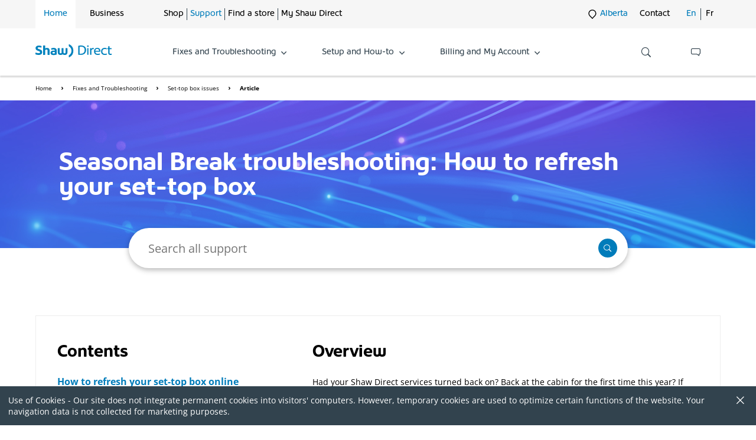

--- FILE ---
content_type: text/html; charset=utf-8
request_url: https://www.shawdirect.ca/english/support/article/8515/
body_size: 10497
content:
<!DOCTYPE html>
<html class="no-js" lang="en">
    <head>
        <meta http-equiv="Content-Type" content="text/html; charset=utf-8">

        <meta name="robots" content="noodp,noydir">

        <meta http-equiv="X-UA-Compatible" content="IE=edge,chrome=1">
        <meta http-equiv="X-UA-Compatible" content="requiresActiveX=true">

                <meta name="google-site-verification" content="GIY3mVMZp3o87Jw-Zi5s330yVaGjsLzzXgoljPIMe-s">
                <meta name="google-site-verification" content="XTxmD0VYur2OwrPAuRx5C4ryGq28L2BCUXdsO-7oz8Y">


        <meta name="build-number" content="1.0.0.2825">
        <meta name="build-type" content="browse">
        <meta name="viewport" content="width=device-width, initial-scale=1.0, maximum-scale=1.0">

            <title>Seasonal Break Tips: How to Refresh your Receiver</title>


        <!-- _Full: must load before css -->
        <script type="text/javascript" src="https://www.shawdirect.ca/static/b5e1f9d7e51dbb429e68be679a2f1132863f88cc8cd845"  ></script><script src="//tags.tiqcdn.com/utag/shaw/uts-shaw-direct/prod/utag.sync.js"></script>

        <link rel="stylesheet" href="//fonts.googleapis.com/css?family=Open+Sans+Condensed:700">

            <meta name="description" content="Seeing either “Your authorization has expired” or “A subscription is required” on your TV screen?  Refresh your satellite receiver to fix these errors. Learn more here.")>


<meta name="Product" content="Set-top box issues"><meta name="ArticleType" content="Fixes and Troubleshooting">
        <link rel="icon" type="image/ico" href="/favicon.ico">

        <link rel="stylesheet" href="/SharedAssets/ShawDirect/static/css/icon-fonts.css">
        <link rel="stylesheet" href="//maxcdn.bootstrapcdn.com/bootstrap/3.3.5/css/bootstrap.min.css">
        <link rel="stylesheet" href="shawconnect_dynamic_assets__1.0.0.2825.css?id=3&id=91&id=7&id=106&id=140&id=142&id=8&sitename=ShawDirect">

        <link rel="stylesheet" href="/SharedAssets/ShawDirect/static/css/shaw-direct-base.css?v=1.0.0.2825">
        <link rel="stylesheet" href="/SharedAssets/ShawDirect/static/css/shaw-direct-refresh.css?v=1.0.0.2825">
        
    



            <script>
                var domain = window.location.hostname;
                var expiresDate = new Date();
                expiresDate.setDate(expiresDate.getDate() + 1);
                var expires = expiresDate.toUTCString();
                var path = '/';

                var language = 'en';

                if (window.location.pathname.startsWith('/francais')) {
                    language = 'fr';
                }

                var languageCookie = `language=${ language }; domain=${ domain }; expires=${ expires }; path=${ path }`;

                window.document.cookie = languageCookie;

                window.sd = window.sd || {};
                window.sd.rogersChatPaymentDomain = 'https://chatapps-services.shawdirect.ca';

                window.sd.algoliaConfig = {
                    appId: 'OKQN7NJ6B8',
                    apiKey: '9d5f28d4e1f2a5494e325717c0e24e13',
                    indexEn: 'shawdirect_en',
                    indexFr: 'shawdirect_fr',
                    suggestionsIndexEn: 'shawdirect_en_pages_query_suggestions',
                    suggestionsIndexFr: 'shawdirect_fr_pages_query_suggestions'
                };
            </script>

        <script src="/SharedAssets/static/js/common/jquery-3.6.0.min.js"></script>
        <script src="/SharedAssets/static/js/apps/vendors.min.js" defer=""></script>
        <script>function mapsInit() {}</script>
        <script src="https://maps.googleapis.com/maps/api/js?key=AIzaSyBdPrqPRurXaAJ_9uKd3NOkd6Rwokzqp-I&amp;v=quarterly&amp;libraries=places&amp;callback=mapsInit"></script>

        <script src="shawconnect_dynamic_assets__1.0.0.2825.js?id=19&id=78&id=79&id=82&id=27&id=92&id=93&id=28&sitename=ShawDirect"></script>
    </head>

    <body class="home shaw-page responsive page-support sdc-no-segmentation-modal English" id="shawdirectrefresh">

        <script>
            var utag_data = { province: 'OH' };
        </script>

        <div id="fb-root"></div>

        <div class="view-port">
            <div id="skiptocontent">
                <a href="#main" data-event="navigationAction" data-value="skip-to-main-content">Skip to main content</a>
            </div>

            

    <div class="meganav module full visible" aria-label="main-navigation">
        


<div class="masthead" data-ng-show="!BuilderFeatures.HideGlobalNav">
    <nav class="masthead--container visible-md visible-lg" aria-label="Shaw Direct Global Navigation">

        <!-- personal -->
        <div class="masthead--object">
            <a
                href="/english/"
                class="masthead--tab  selected"
                target=""
                aria-label="Home"
                data-event="navigationAction"
                data-value="top-nav|home"
            >
                Home
            </a>
        </div>

        <!-- business -->
        <div class="masthead--object">
            <a
                href="/english/business"
                class="masthead--tab__business "
                target=""
                aria-label="Business"
                data-event="navigationAction"
                data-value="top-nav|business"
            >
                Business
            </a>
        </div>

            <!-- empty space -->
            <div class="masthead--object">
                <div class="masthead--spacer"></div>
            </div>
            <!-- home -->
            <div class="masthead--object">
                <a
                    href="/english/"
                    class="masthead--link "
                    target=""
                    aria-label="Shop"
                    data-event="navigationAction"
                    data-value="top-nav|shop"
                >
                    Shop
                </a>
            </div>
            <!-- vertical bar -->
            <div class="masthead--object">
                <div class="masthead--element">
                    <div class="masthead--separator"></div>
                </div>
            </div>
            <!-- support -->
            <div class="masthead--object">
                <a
                    href="/english/support/"
                    class="masthead--link  selected"
                    target=""
                    aria-label="Support"
                    data-event="navigationAction"
                    data-value="top-nav|support"
                >
                    Support
                </a>
            </div>
            <!-- vertical bar -->
            <div class="masthead--object">
                <div class="masthead--element">
                    <div class="masthead--separator"></div>
                </div>
            </div>
            <!-- find a store -->
            <div class="masthead--object">
                <a
                    href="/english/stores/"
                    class="masthead--link "
                    target="_self"
                    aria-label="Find a store"
                    data-event="navigationAction"
                    data-value="top-nav|find-a-store"
                >
                    Find a store
                </a>
            </div>
            <!-- vertical bar -->
            <div class="masthead--object">
                <div class="masthead--element">
                    <div class="masthead--separator"></div>
                </div>
            </div>
            <!-- my shaw direct -->
            <div class="masthead--object">
                <a
                    href="https://my.shawdirect.ca/SsoSetLang?lang=en"
                    class="masthead--link "
                    target="_blank"
                    aria-label="My Shaw Direct"
                    data-event="navigationAction"
                    data-value="top-nav|my-shaw-direct"
                 rel="noopener">
                    My Shaw Direct
                </a>
            </div>

        <span class="pull-right">
                <!-- location -->
                <div class="masthead--object">
                    <a
                        href="#"
                        class="masthead--location js-location-drawer-opener"
                        aria-label="Location"
                        data-event="navigationAction"
                        data-value="top-nav|location"
                    >
                        <svg class="masthead--location__icon" width="14px" height="16px" viewBox="0 0 14 16" version="1.1" xmlns="http://www.w3.org/2000/svg">
                            <g transform="translate(-969, -14)">
                                <path d="M970,20.7652263 C970,22.3253824 970.636583,23.7405305 971.670218,24.7784622 C971.708829,24.817207 971.748109,24.8552676 971.787791,24.8929697 L975.91738,29.1080729 L979.958003,24.9795834 C980.059517,24.8872671 980.157885,24.7917247 980.252539,24.6927282 C981.23679,23.6632363 981.839178,22.2828576 981.839178,20.7652263 C981.839178,17.5811756 979.188892,15 975.919589,15 C972.650286,15 970,17.5811756 970,20.7652263 Z"></path>
                            </g>
                        </svg>
                        <span class="masthead--location__text js-location-current"></span>
                    </a>
                </div>

            <!-- contact -->
            <div class="masthead--object">
                <a
                    href="/english/contact-us/"
                    class="masthead--contact "
                    target=""
                    aria-label="Contact Us"
                    data-event="navigationAction"
                    data-value="top-nav|contact"
                >
                    Contact
                </a>
            </div>

            <!-- english -->
            <div class="masthead--object">
                <a
                    href="javascript:ShawGlobal.SwitchLanguage(&#39;english&#39;)"
                    class="masthead--english  selected"
                    target=""
                    aria-label="English"
                    data-event="navigationAction"
                    data-value="top-nav|en"
                >
                    En
                </a>
            </div>

            <!-- vertical bar -->
            <div class="masthead--object">
                <div class="masthead--element">
                    <div class="masthead--separator"></div>
                </div>
            </div>

            <!-- french -->
            <div class="masthead--object">
                <a
                    href="javascript:ShawGlobal.SwitchLanguage(&#39;french&#39;)"
                    class="masthead--french "
                    target=""
                    aria-label="French"
                    data-event="navigationAction"
                    data-value="top-nav|fr"
                >
                    Fr
                </a>
            </div>

        </span>
    </nav>

    <div class="request-location" style="display: none;">
        <div class="request-location--content">
            <a
                href="#"
                class="request-location--opener"
                data-event="navigationAction"
                data-value="top-nav|request-location|enter-your-location-for-accurate-product-availability"
            >
                    <span>Enter your location for accurate product availability</span>
            </a>
            <a
                href="#"
                class="request-location--closer close-content ic ic-shaw-close"
                data-event="navigationAction"
                data-value="top-nav|request-location|close-the-request-for-your-location"
                aria-label="close the request for your location"
            ></a>
        </div>
    </div>

    <div class="topToolbarContent">
        <ul class="nav">
            <li class="content regional-content js-location-drawer">
                <div class="regional-content--container">
                    <span class="close-content ic ic-shaw-close js-location-drawer-closer"></span>
                    <ul>
                        <li class="shaw-drawer">
                            <div class="container">
                                <p class="heading">Customize your settings</p>
                                <div class="row region-drawer_settings">
                                    <div class="col-sm-6 col-md-5 select_region drawer-modded-cols mobileDrop">
                                        <div class="drawer-item-title">Region:</div>
                                        <div class="selRegion">
                                            <select
                                                id="selRegion"
                                                title="Select Region"
                                            >
                                                    <option value="AB">
                                                        Alberta
                                                    </option>
                                                    <option value="BC">
                                                        British Columbia
                                                    </option>
                                                    <option value="MB">
                                                        Manitoba
                                                    </option>
                                                    <option value="NB">
                                                        New Brunswick
                                                    </option>
                                                    <option value="NL">
                                                        Newfoundland and Labrador
                                                    </option>
                                                    <option value="NS">
                                                        Nova Scotia
                                                    </option>
                                                    <option value="NU">
                                                        Nunavut
                                                    </option>
                                                    <option value="NT">
                                                        Northwest Territories
                                                    </option>
                                                    <option value="ON">
                                                        Ontario
                                                    </option>
                                                    <option value="PE">
                                                        Prince Edward Island
                                                    </option>
                                                    <option value="QC">
                                                        Quebec
                                                    </option>
                                                    <option value="SK">
                                                        Saskatchewan
                                                    </option>
                                                    <option value="YT">
                                                        Yukon
                                                    </option>
                                            </select>
                                        </div>
                                    </div>
                                    <div class="col-sm-4 drawer-current-customer drawer-modded-cols">
                                        <div class="current-customer-question drawer-item-title">
                                            Are you a current Shaw Direct customer?
                                        </div>
                                        <span class="current-customer-radios">
                                            <input
                                                type="radio"
                                                id="radio-no"
                                                name="current-customer-radio"
                                                class="current-customer-radio"
                                                value="cknew"
                                                data-event="navigationAction"
                                                data-value="segmentation-modal|not-a-shaw-direct-customer"
                                            />
                                            <label for="radio-no"><span></span>No</label>
                                        </span>
                                        <span class="current-customer-radios">
                                            <input
                                                type="radio"
                                                id="radio-yes"
                                                name="current-customer-radio"
                                                class="current-customer-radio"
                                                value="ckexisting"
                                                data-event="navigationAction"
                                                data-value="segmentation-modal|existing-customer"
                                            />
                                            <label for="radio-yes"><span></span>Yes</label>
                                        </span>
                                    </div>
                                    <div class="col-sm-2 submit-button drawer-modded-cols">
                                        <button type="button" class="btn regional-content--update js-location-drawer-submit">
                                            Update
                                        </button>
                                    </div>
                                </div>
                            </div>
                        </li>
                    </ul>
                </div>
            </li>
        </ul>
    </div>

    <div class="modal fade" id="segmentation" tabindex="-1" role="dialog" aria-label="choose whether you are a new or existing customer and select your location">
        <div class="modal-dialog" role="document">
            <div class="segmentation modal-content">
                    <div class="segmentation--content customer-type">
                        <div class="segmentation--logo">
                            <img
                                src="//assets.aws.shawdirect.ca/uploadedimages/images/segmentation/shaw direct logo@2x.png"
                                width="150"
                                alt="shaw direct logo"
                            >
                        </div>
                        <h3 class="segmentation--heading">Find your perfect deal</h3>
                        <a
                            href="#"
                            class="segmentation--customer-type"
                            data-customer-type="ckexisting"
                            data-event="navigationAction"
                            data-value="segmentation-modal|shaw-direct-customer"
                        >
                            <div class="segmentation--customer-type__circle"></div>
                            Shaw Direct customer
                        </a>
                        <hr>
                        <a
                            href="#"
                            class="segmentation--customer-type"
                            data-customer-type="cknew"
                            data-event="navigationAction"
                            data-value="segmentation-modal|not-a-shaw-direct-customer"
                        >
                            <div class="segmentation--customer-type__circle"></div>
                            Not a Shaw Direct <br> customer
                        </a>
                    </div>
                    <div class="segmentation--content location" style="display: none;">
                        <div class="segmentation--logo visible-xs visible-sm">
                            <img
                                src="//assets.aws.shawdirect.ca/uploadedimages/images/segmentation/shaw direct logo@2x.png"
                                width="150"
                                alt="shaw direct logo"
                            >
                        </div>
                        <h3 class="segmentation--heading">
                            Select your location <br class="visible-md-inline visible-lg-inline"> to <br class="visible-xs-inline visible-sm-inline">
                            discover deals in <br class="visible-md-inline visible-lg-inline"> your area
                        </h3>
                        <div class="segmentation--location">
                            <select
                                class="segmentation--location__input"
                                title="Select Location"
                            >
                                    <option value="AB">
                                        Alberta
                                    </option>
                                    <option value="BC">
                                        British Columbia
                                    </option>
                                    <option value="MB">
                                        Manitoba
                                    </option>
                                    <option value="NB">
                                        New Brunswick
                                    </option>
                                    <option value="NL">
                                        Newfoundland and Labrador
                                    </option>
                                    <option value="NS">
                                        Nova Scotia
                                    </option>
                                    <option value="NU">
                                        Nunavut
                                    </option>
                                    <option value="NT">
                                        Northwest Territories
                                    </option>
                                    <option value="ON">
                                        Ontario
                                    </option>
                                    <option value="PE">
                                        Prince Edward Island
                                    </option>
                                    <option value="QC">
                                        Quebec
                                    </option>
                                    <option value="SK">
                                        Saskatchewan
                                    </option>
                                    <option value="YT">
                                        Yukon
                                    </option>
                            </select>
                        </div>
                        <a
                            href="#"
                            class="btn segmentation--continue"
                            data-event="navigationAction"
                            data-value="segmentation-modal|continue"
                        >
                            Continue
                        </a>
                    </div>
            </div>
        </div>
    </div>
</div>

<script>
    window.ShawRefreshHeaderStrip.vm.provinces = [{"key":"AB","province":"Alberta","isDefault":true},{"key":"BC","province":"British Columbia","isDefault":false},{"key":"MB","province":"Manitoba","isDefault":false},{"key":"NB","province":"New Brunswick","isDefault":false},{"key":"NL","province":"Newfoundland and Labrador","isDefault":false},{"key":"NS","province":"Nova Scotia","isDefault":false},{"key":"NU","province":"Nunavut","isDefault":false},{"key":"NT","province":"Northwest Territories","isDefault":false},{"key":"ON","province":"Ontario","isDefault":false},{"key":"PE","province":"Prince Edward Island","isDefault":false},{"key":"QC","province":"Quebec","isDefault":false},{"key":"SK","province":"Saskatchewan","isDefault":false},{"key":"YT","province":"Yukon","isDefault":false}];
    window.ShawRefreshHeaderStrip.vm.defaultCustomerType = "cknew";

    $(function () {
        window.ShawRefreshHeaderStrip.init();

        $('a', $('li.myaccount')).bind('click', function() { window.ShawGlobal.saveCartStateForMyAccount(); });
    });
</script>


<nav class="main-nav" aria-label="Shaw Direct Satellite TV Navigation">
    <div class="main-nav--container">

        <!-- mobile menu toggle (hamburger) -->
        <div class="main-nav--object" data-ng-show="!BuilderFeatures.HideGlobalNav">
            <a
                href="#"
                class="main-nav--hamburger js-main-nav-mobile-menu-toggle"
                aria-label="click to open and close the mobile navigation menu"
                data-event="navigationAction"
                data-value="top-nav|mobile-menu-toggle"
            >
                <div class="main-nav--hamburger__bar"></div>
                <div class="main-nav--hamburger__bar"></div>
                <div class="main-nav--hamburger__x">
                    <span class="ic ic-shaw-close"></span>
                </div>
            </a>
        </div>

        <!-- shaw direct logo -->
        <div class="main-nav--object" data-ng-show="!BuilderFeatures.HideGlobalNav">
            <a
                href="/english/"
                class="main-nav--logo"
                aria-label="click the shaw direct logo to access the homepage"
                data-event="navigationAction"
                data-value="top-nav|logo"
            >
                <img
                    class="main-nav--logo__image"
                    src="https://assets.aws.shawdirect.ca/uploadedimages/shawdirect/content/meganav/shawdirect-logo.svg"
                    alt="Shaw Direct Logo"
                    data-ng-class="{ 'squish-logo': true }"
                >
            </a>
        </div>

        <div class="main-nav--object ng-hide" data-ng-show="BuilderFeatures.HideGlobalNav">
            <span class="main-nav--logo">
                <img
                    class="main-nav--logo__image"
                    src="https://assets.aws.shawdirect.ca/uploadedimages/shawdirect/content/meganav/shawdirect-logo.svg"
                    alt="Shaw Direct Logo"
                    data-ng-class="{ 'squish-logo': true }"
                >
            </span>
        </div>

        <!-- open chat window (speech bubble) -->
            <div class="main-nav--object__chat" data-ng-show="!BuilderFeatures.HideGlobalNav">
                <a
                    href="#"
                    class="main-nav--link__icon js-chat-opener"
                    data-event="navigationAction"
                    data-value="top-nav|chat"
                    aria-label="open a chat window"
                >
                    <span class="main-nav--icon ic ic-shaw-contact"></span>
                </a>
            </div>

        <div class="main-nav--container__responsive js-main-nav-mobile-menu">
            <div data-ng-show="!BuilderFeatures.HideGlobalNav">

                    <!-- search (magnifying glass) -->
                    <div class="main-nav--object__search">
                        <a
                            href="#"
                            class="main-nav--link__icon js-main-nav-search-opener"
                            aria-label="open form to search shaw direct"
                            data-event="navigationAction"
                            data-value="top-nav|search|open"
                        >
                            <span class="main-nav--icon ic ic-shaw-search"></span>
                            <span class="main-nav--text hidden-md hidden-lg">
                                Search
                            </span>
                        </a>
                        <div class="main-nav--search js-main-nav-search-container" tabindex="-1">
                            <form
                                class="main-nav--search-form js-main-nav-search-form"
                                action="/english/search"
                                method="GET"
                            >
                                <!-- required for enter button functionality -->
                                <input type="submit">
                                <a
                                    href="#"
                                    class="main-nav--link__search-submit js-main-nav-search-submitter"
                                    aria-label="submit search for shaw direct"
                                    data-event="navigationAction"
                                    data-value="top-nav|search|submit"
                                >
                                    <span class="main-nav--icon ic ic-shaw-search"></span>
                                </a>
                                <input
                                    type="text"
                                    name="q"
                                    class="main-nav--search-input js-main-nav-search-input"
                                    placeholder="Search ShawDirect.ca"
                                    autocomplete="off"
                                >
                                <a
                                    href="#"
                                    class="main-nav--link__search-close js-main-nav-search-closer"
                                    aria-label="close the shaw direct search form"
                                    data-event="navigationAction"
                                    data-value="top-nav|search|close"
                                >
                                    <span class="main-nav--icon ic ic-shaw-close"></span>
                                </a>
                            </form>
                            <div class="main-nav--search-autocomplete js-main-nav-search-autocomplete" style="display: none;">
                                <ul class="main-nav--search-autocomplete-list"></ul>
                            </div>
                        </div>
                    </div>

                    <div class="main-nav--object__dropdown js-main-nav-dropdown-hover">
                        <a
                            href="/english/support/fixes-and-troubleshooting/"
                            class="main-nav--link__dropdown-toggle js-main-nav-dropdown-click"
                            aria-label="Main Navigation: Fixes and Troubleshooting"
                            data-event="navigationAction"
                            data-value="top-nav|fixes-and-troubleshooting"
                        >
                            <div class="main-nav--text">
                                Fixes and Troubleshooting
                            </div>
                        </a>
                        <ul class="main-nav--dropdown-drawer dropdown-menu">
                                <li>
                                    <a
                                        href="/english/support/fixes-and-troubleshooting/"
                                        class="main-nav--dropdown-item "
                                        aria-label="Main Navigation: Fixes and Troubleshooting"
                                        data-event="navigationAction"
                                        data-value="top-nav|fixes-and-troubleshooting-overview"
                                    >
                                        Fixes and Troubleshooting Overview
                                    </a>
                                </li>
                                <li>
                                    <a
                                        href="/english/support/search?p=Picture issues&amp;at=Fixes and Troubleshooting"
                                        class="main-nav--dropdown-item "
                                        aria-label="Fixes and Troubleshooting Sub Nav: Picture issues"
                                        data-event="navigationAction"
                                        data-value="top-nav|picture-issues"
                                    >
                                        Picture issues
                                    </a>
                                </li>
                                <li>
                                    <a
                                        href="/english/support/search?p=Set-top box issues&amp;at=Fixes and Troubleshooting"
                                        class="main-nav--dropdown-item "
                                        aria-label="Fixes and Troubleshooting Sub Nav: Set-top box issues"
                                        data-event="navigationAction"
                                        data-value="top-nav|set-top-box-issues"
                                    >
                                        Set-top box issues
                                    </a>
                                </li>
                                <li>
                                    <a
                                        href="/english/support/search?p=Recording issues&amp;at=Fixes and Troubleshooting"
                                        class="main-nav--dropdown-item "
                                        aria-label="Fixes and Troubleshooting Sub Nav: Recording issues"
                                        data-event="navigationAction"
                                        data-value="top-nav|recording-issues"
                                    >
                                        Recording issues
                                    </a>
                                </li>
                                <li>
                                    <a
                                        href="/english/support/search?p=Video on Demand (VOD)&amp;at=Fixes and Troubleshooting"
                                        class="main-nav--dropdown-item "
                                        aria-label="Fixes and Troubleshooting Sub Nav: Video on Demand (VOD)"
                                        data-event="navigationAction"
                                        data-value="top-nav|video-on-demand-(vod)"
                                    >
                                        Video on Demand (VOD)
                                    </a>
                                </li>
                                <li>
                                    <a
                                        href="/english/support/search?p=Rogers Xfinity Stream App&amp;at=Fixes and Troubleshooting"
                                        class="main-nav--dropdown-item "
                                        aria-label="Fixes and Troubleshooting Sub Nav: Rogers Xfinity Stream App"
                                        data-event="navigationAction"
                                        data-value="top-nav|rogers-xfinity-stream-app"
                                    >
                                        Rogers Xfinity Stream App
                                    </a>
                                </li>
                                <li>
                                    <a
                                        href="/english/support/search?p=Service Updates&amp;at=Fixes and Troubleshooting"
                                        class="main-nav--dropdown-item "
                                        aria-label="Fixes and Troubleshooting Sub Nav: Service Updates"
                                        data-event="navigationAction"
                                        data-value="top-nav|service-updates"
                                    >
                                        Service Updates
                                    </a>
                                </li>
                                <li>
                                    <a
                                        href="/english/support/search?p=HD Network upgrade&amp;at=Fixes and Troubleshooting"
                                        class="main-nav--dropdown-item "
                                        aria-label="Fixes and Troubleshooting Sub Nav: HD Network upgrade"
                                        data-event="navigationAction"
                                        data-value="top-nav|hd-network-upgrade"
                                    >
                                        HD Network upgrade
                                    </a>
                                </li>
                                <li>
                                    <a
                                        href="/english/support/search?p=Remote controls&amp;at=Fixes and Troubleshooting"
                                        class="main-nav--dropdown-item "
                                        aria-label="Fixes and Troubleshooting Sub Nav: Remote controls"
                                        data-event="navigationAction"
                                        data-value="top-nav|remote-controls"
                                    >
                                        Remote controls
                                    </a>
                                </li>
                                <li>
                                    <a
                                        href="/english/support/search?p=The Guide&amp;at=Fixes and Troubleshooting"
                                        class="main-nav--dropdown-item "
                                        aria-label="Fixes and Troubleshooting Sub Nav: The Guide"
                                        data-event="navigationAction"
                                        data-value="top-nav|the-guide"
                                    >
                                        The Guide
                                    </a>
                                </li>
                                <li>
                                    <a
                                        href="/english/support/search?p=Accessibility&amp;at=Fixes and Troubleshooting"
                                        class="main-nav--dropdown-item "
                                        aria-label="Fixes and Troubleshooting Sub Nav: Accessibility"
                                        data-event="navigationAction"
                                        data-value="top-nav|accessibility"
                                    >
                                        Accessibility
                                    </a>
                                </li>
                                <li>
                                    <a
                                        href="/english/support/search?p=My channels&amp;at=Fixes and Troubleshooting"
                                        class="main-nav--dropdown-item "
                                        aria-label="Fixes and Troubleshooting Sub Nav: My channels"
                                        data-event="navigationAction"
                                        data-value="top-nav|my-channels"
                                    >
                                        My channels
                                    </a>
                                </li>
                        </ul>
                    </div>
                    <div class="main-nav--object__dropdown js-main-nav-dropdown-hover">
                        <a
                            href="/english/support/setup-and-how-to/"
                            class="main-nav--link__dropdown-toggle js-main-nav-dropdown-click"
                            aria-label="Main Navigation: Setup and How-to"
                            data-event="navigationAction"
                            data-value="top-nav|setup-and-how-to"
                        >
                            <div class="main-nav--text">
                                Setup and How-to
                            </div>
                        </a>
                        <ul class="main-nav--dropdown-drawer dropdown-menu">
                                <li>
                                    <a
                                        href="/english/support/setup-and-how-to/"
                                        class="main-nav--dropdown-item "
                                        aria-label="Main Navigation: Setup and How-to"
                                        data-event="navigationAction"
                                        data-value="top-nav|setup-and-how-to-overview"
                                    >
                                        Setup and How-to Overview
                                    </a>
                                </li>
                                <li>
                                    <a
                                        href="/english/support/search?p=My Account&amp;at=Setup and How-to"
                                        class="main-nav--dropdown-item "
                                        aria-label="Setup and How-to Sub Nav: My Account"
                                        data-event="navigationAction"
                                        data-value="top-nav|my-account"
                                    >
                                        My Account
                                    </a>
                                </li>
                                <li>
                                    <a
                                        href="/english/support/search?p=Set-top box issues&amp;at=Setup and How-to"
                                        class="main-nav--dropdown-item "
                                        aria-label="Setup and How-to Sub Nav: Set-top box issues"
                                        data-event="navigationAction"
                                        data-value="top-nav|set-top-box-issues"
                                    >
                                        Set-top box issues
                                    </a>
                                </li>
                                <li>
                                    <a
                                        href="/english/support/search?p=Video on Demand (VOD)&amp;at=Setup and How-to"
                                        class="main-nav--dropdown-item "
                                        aria-label="Setup and How-to Sub Nav: Video on Demand (VOD)"
                                        data-event="navigationAction"
                                        data-value="top-nav|video-on-demand-(vod)"
                                    >
                                        Video on Demand (VOD)
                                    </a>
                                </li>
                                <li>
                                    <a
                                        href="/english/support/search?p=Rogers Xfinity Stream App&amp;at=Setup and How-to"
                                        class="main-nav--dropdown-item "
                                        aria-label="Setup and How-to Sub Nav: Rogers Xfinity Stream App"
                                        data-event="navigationAction"
                                        data-value="top-nav|rogers-xfinity-stream-app"
                                    >
                                        Rogers Xfinity Stream App
                                    </a>
                                </li>
                                <li>
                                    <a
                                        href="/english/support/search?p=Self-install&amp;at=Setup and How-to"
                                        class="main-nav--dropdown-item "
                                        aria-label="Setup and How-to Sub Nav: Self-install"
                                        data-event="navigationAction"
                                        data-value="top-nav|self-install"
                                    >
                                        Self-install
                                    </a>
                                </li>
                                <li>
                                    <a
                                        href="/english/support/search?p=HD Network upgrade&amp;at=Setup and How-to"
                                        class="main-nav--dropdown-item "
                                        aria-label="Setup and How-to Sub Nav: HD Network upgrade"
                                        data-event="navigationAction"
                                        data-value="top-nav|hd-network-upgrade"
                                    >
                                        HD Network upgrade
                                    </a>
                                </li>
                                <li>
                                    <a
                                        href="/english/support/search?p=Remote controls&amp;at=Setup and How-to"
                                        class="main-nav--dropdown-item "
                                        aria-label="Setup and How-to Sub Nav: Remote controls"
                                        data-event="navigationAction"
                                        data-value="top-nav|remote-controls"
                                    >
                                        Remote controls
                                    </a>
                                </li>
                                <li>
                                    <a
                                        href="/english/support/search?p=The Guide&amp;at=Setup and How-to"
                                        class="main-nav--dropdown-item "
                                        aria-label="Setup and How-to Sub Nav: The Guide"
                                        data-event="navigationAction"
                                        data-value="top-nav|the-guide"
                                    >
                                        The Guide
                                    </a>
                                </li>
                                <li>
                                    <a
                                        href="/english/support/search?p=Parental controls&amp;at=Setup and How-to"
                                        class="main-nav--dropdown-item "
                                        aria-label="Setup and How-to Sub Nav: Parental controls"
                                        data-event="navigationAction"
                                        data-value="top-nav|parental-controls"
                                    >
                                        Parental controls
                                    </a>
                                </li>
                                <li>
                                    <a
                                        href="/english/support/search?p=Recording (PVR)&amp;at=Setup and How-to"
                                        class="main-nav--dropdown-item "
                                        aria-label="Setup and How-to Sub Nav: Recording (PVR)"
                                        data-event="navigationAction"
                                        data-value="top-nav|recording-(pvr)"
                                    >
                                        Recording (PVR)
                                    </a>
                                </li>
                                <li>
                                    <a
                                        href="/english/support/search?p=Pay-Per-View (PPV)&amp;at=Setup and How-to"
                                        class="main-nav--dropdown-item "
                                        aria-label="Setup and How-to Sub Nav: Pay-Per-View (PPV)"
                                        data-event="navigationAction"
                                        data-value="top-nav|pay-per-view-(ppv)"
                                    >
                                        Pay-Per-View (PPV)
                                    </a>
                                </li>
                                <li>
                                    <a
                                        href="/english/support/search?p=Accessibility&amp;at=Setup and How-to"
                                        class="main-nav--dropdown-item "
                                        aria-label="Setup and How-to Sub Nav: Accessibility"
                                        data-event="navigationAction"
                                        data-value="top-nav|accessibility"
                                    >
                                        Accessibility
                                    </a>
                                </li>
                        </ul>
                    </div>
                    <div class="main-nav--object__dropdown js-main-nav-dropdown-hover">
                        <a
                            href="/english/support/billing-and-my-account/"
                            class="main-nav--link__dropdown-toggle js-main-nav-dropdown-click"
                            aria-label="Main Navigation: Billing and My Account"
                            data-event="navigationAction"
                            data-value="top-nav|billing-and-my-account"
                        >
                            <div class="main-nav--text">
                                Billing and My Account
                            </div>
                        </a>
                        <ul class="main-nav--dropdown-drawer dropdown-menu">
                                <li>
                                    <a
                                        href="/english/support/billing-and-my-account/"
                                        class="main-nav--dropdown-item "
                                        aria-label="Main Navigation: Billing and My Account"
                                        data-event="navigationAction"
                                        data-value="top-nav|billing-and-my-account-overview"
                                    >
                                        Billing and My Account Overview
                                    </a>
                                </li>
                                <li>
                                    <a
                                        href="/english/support/search?p=My Account&amp;at=Billing and My Account"
                                        class="main-nav--dropdown-item "
                                        aria-label="Billing and My Account Sub Nav: My Account"
                                        data-event="navigationAction"
                                        data-value="top-nav|my-account"
                                    >
                                        My Account
                                    </a>
                                </li>
                                <li>
                                    <a
                                        href="/english/support/search?p=Service Updates&amp;at=Billing and My Account"
                                        class="main-nav--dropdown-item "
                                        aria-label="Billing and My Account Sub Nav: Service Updates"
                                        data-event="navigationAction"
                                        data-value="top-nav|service-updates"
                                    >
                                        Service Updates
                                    </a>
                                </li>
                                <li>
                                    <a
                                        href="/english/support/search?p=Billing&amp;at=Billing and My Account"
                                        class="main-nav--dropdown-item "
                                        aria-label="Billing and My Account Sub Nav: Billing"
                                        data-event="navigationAction"
                                        data-value="top-nav|billing"
                                    >
                                        Billing
                                    </a>
                                </li>
                                <li>
                                    <a
                                        href="/english/support/search?p=Seasonal break&amp;at=Billing and My Account"
                                        class="main-nav--dropdown-item "
                                        aria-label="Billing and My Account Sub Nav: Seasonal break"
                                        data-event="navigationAction"
                                        data-value="top-nav|seasonal-break"
                                    >
                                        Seasonal break
                                    </a>
                                </li>
                                <li>
                                    <a
                                        href="/english/support/search?p=My channels&amp;at=Billing and My Account"
                                        class="main-nav--dropdown-item "
                                        aria-label="Billing and My Account Sub Nav: My channels"
                                        data-event="navigationAction"
                                        data-value="top-nav|my-channels"
                                    >
                                        My channels
                                    </a>
                                </li>
                        </ul>
                    </div>


                <!-- mobile only -->
                <div class="hidden-md hidden-lg">
                    <div class="main-nav--container__small-links">
                            <!-- support -->
                            <a
                                href="/english/support/"
                                class="main-nav--link__small"
                                aria-label="support"
                                data-event="navigationAction"
                                data-value="top-nav|support"
                            >
                                <span class="main-nav--text">
                                    Support
                                </span>
                            </a>
                            <!-- find a store -->
                            <a
                                href="/english/stores/"
                                class="main-nav--link__small"
                                aria-label="Find a store"
                                data-event="navigationAction"
                                data-value="top-nav|find-a-store"
                            >
                                <span class="main-nav--text">
                                    Find a store
                                </span>
                            </a>
                            <!-- my account -->
                            <a
                                href="https://my.shawdirect.ca/SsoSetLang?lang=en"
                                class="main-nav--link__small"
                                aria-label="my account"
                                data-event="navigationAction"
                                data-value="top-nav|my-account"
                             target="_blank" rel="noopener">
                                <span class="main-nav--text">
                                    My Account
                                </span>
                            </a>
                            <!-- location -->
                            <a
                                href="#"
                                class="main-nav--link__small js-location-drawer-opener"
                                aria-label="location"
                                data-event="navigationAction"
                                data-value="top-nav|location"
                            >
                                <span class="main-nav--text">
                                    Location:
                                    <span class="main-nav--text js-location-current"></span>
                                </span>
                            </a>

                        <div class="main-nav--languages">
                            <!-- english -->
                            <a
                                href="javascript:ShawGlobal.SwitchLanguage(&#39;english&#39;)"
                                class="main-nav--link__english  selected"
                                aria-label="english"
                                data-event="navigationAction"
                                data-value="top-nav|en"
                            >
                                <span class="main-nav--text">
                                    En
                                </span>
                            </a>
                            <!-- separator -->
                            <div class="main-nav--separator"></div>
                            <!-- french -->
                            <a
                                href="javascript:ShawGlobal.SwitchLanguage(&#39;french&#39;)"
                                class="main-nav--link__french "
                                aria-label="french"
                                data-event="navigationAction"
                                data-value="top-nav|fr"
                            >
                                <span class="main-nav--text">
                                    Fr
                                </span>
                            </a>
                        </div>

                        <!-- contact us -->
                        <a
                            href="/english/contact-us/"
                            class="main-nav--link__small"
                            aria-label="contact us"
                            data-event="navigationAction"
                            data-value="top-nav|contact-us"
                        >
                            <span class="main-nav--text">
                                Contact Us
                            </span>
                        </a>
                    </div>

                        <!-- business -->
                        <a
                            href="/english/business/"
                            class="main-nav--link__business"
                            aria-label="business"
                            data-event="navigationAction"
                            data-value="top-nav|looking-for-shaw-direct-for-business"
                        >
                            <span class="main-nav--text">
                                Looking for Shaw Direct for business?
                            </span>
                        </a>

                </div>

            </div>
        </div>

        <div class="builder-mobile-header" builder-mobile-header></div>

    </div>
</nav>


    <div class="header-breadcrumb container nopadding clearfix hidden-xs">
        <ul class="breadcrumb-ul left">
                    <li class="breadcrumb-item">
                        <a
                            data-name="navigationaction" data-value="shaw-direct|breadcrumbs|home"
                            href="/"
                            aria-label="Breadcrumb: Home"
                        >
                            Home
                        </a>
                    </li>
                    <li class="breadcrumb-item">
                        <a
                            data-name="navigationaction" data-value="shaw-direct|breadcrumbs|support"
                            href="/support"
                            aria-label="Breadcrumb: Support"
                        >
                            Support
                        </a>
                    </li>
                    <li class="breadcrumb-item">
                        Seasonal Break troubleshooting: How t...
                    </li>
        </ul>
    </div>

    </div>

    <div id="main" class="container container_28 clearfix browseContent" aria-label="main-content">
            <div class="full_width grid_28">
                


    <div class="support--search__breadcrumbs">
            <a
                href="/english/support/"
                class="support--search__breadcrumb"
                aria-label="Support Home"
                data-event="helpfulAction"
                data-value="content|support|breadcrumb|home"
            >
                Home
            </a>
                <a
                    href="/english/support/fixes-and-troubleshooting/"
                    class="support--search__breadcrumb"
                    aria-label="Fixes and Troubleshooting - Category"
                    data-event="helpfulAction"
                    data-value="breadcrumb|support|fixes-and-troubleshooting"
                >
                    Fixes and Troubleshooting
                </a>
                <a
                    href="/english/support/search?p=Set-top box issues&at=Fixes and Troubleshooting"
                    class="support--search__breadcrumb"
                    aria-label="Set-top box issues - Cagetory"
                    data-event="helpfulAction"
                    data-value="breadcrumb|support|Set-top box issues"
                >
                    Set-top box issues
                </a>
                <span class="support--search__breadcrumb">
                    Article
                </span>
    </div>
    <div id="" class="support--search bg-fixes-and-troubleshooting">
        <div class="support--search__container">
                <h1 class="support--search__article-heading">
                    Seasonal Break troubleshooting: How to refresh your set-top box
                </h1>

                <form
                    id="support-search-form"
                    class="support--search__form"
                    action="/english/support/search"
                    method="get"
                >
                    <div class="support--search__input-group">
                        <input
                            type="text"
                            id="support-search-query"
                            name="q"
                            class="support--search__input"
                            placeholder="Search all support"
                            value=""
                            aria-label="Search all support"
                        />
                        <button
                            type="submit"
                            class="support--search__submit"
                            data-search-url="/english/support/search"
                            data-event="navigationAction"
                            data-value="content|support|support-search-bar|search"
                        >
                            <span class="ic ic-shaw-search" aria-label="search all support"></span>
                        </button>
                    </div>
                </form>
        </div>
    </div>



<script>
    utag_data.article_name = 'seasonal-break-troubleshooting:-how-to-refresh-your-set-top-box';
</script>

<div
    id="article-top"
    class="support-articles"
    data-article-product="Set-top box issues"
    data-article-type="Fixes and Troubleshooting"
>
    <div class="support-articles--card">
            <div class="support-articles--contents">
                    <h3 class="support-articles--heading">
                        Contents
                    </h3>

                    <a
                        href="#how-to-refresh-your-set-top-box-online"
                        class="support-articles--cta"
                        aria-label="Article Nav: How to refresh your set-top box online"
                        data-event="helpfulAction"
                        data-value="content|support|article-page-nav-list|how-to-refresh-your-set-top-box-online"
                    >
                        How to refresh your set-top box online
                    </a>
                    <a
                        href="#how-to-refresh-your-set-top-box-by-phone"
                        class="support-articles--cta"
                        aria-label="Article Nav: How to refresh your set-top box by phone"
                        data-event="helpfulAction"
                        data-value="content|support|article-page-nav-list|how-to-refresh-your-set-top-box-by-phone"
                    >
                        How to refresh your set-top box by phone
                    </a>
            </div>

        <div class="support-articles--overview">
                <h3 class="support-articles--heading">
                    Overview
                </h3>

            <p>Had your Shaw Direct services turned back on?  Back at the cabin for the first time this year?  If your services were turned back on and you see either “Your authorization has expired” or “A subscription is required” on your TV screen, you will need to refresh your set-top box.</p> <p>Find more set-top box troubleshooting tips with our <a href="https://www.shawdirect.ca/english/support/article/13885/" title="Satellite Receiver FAQs. ">Satellite set-top box FAQs. </a></p>
        </div>
    </div>



        <div id="how-to-refresh-your-set-top-box-online" class="support-articles--article">
            <h3 class="support-articles--heading">
                How to refresh your set-top box online
            </h3>

            <div class="support-articles--content">
                <p>Follow these steps to refresh your Shaw Direct set-top box online using My Shaw Direct:</p> <ol><li><a href="https://myaccount.shawdirect.ca/english/my-account/" target="_blank" rel="noopener">Click here</a> to login to My Shaw Direct.         <ul><li>Don't have My Shaw Direct, yet?                 <a href="https://myaccount.shawdirect.ca/english/customercare/selfserve/register.asp" target="_blank" rel="noopener">Create a Shaw ID today</a>.</li></ul></li><li>On the left side-bar, click <strong>TV</strong>.</li><li>Locate the "Refresh TV Receiver" box on the screen.</li><li>Click the <strong>Refresh Receiver</strong> button.</li><li>A confirmation box will appear with follow-up instructions if needed.        <ol></ol></li></ol>
            </div>

        </div>
            <div class="text-right">
                    <a
                        href="#article-top"
                        class="support-articles--cta__small"
                        aria-label="How to refresh your set-top box online Back to top"
                    >
                        Back to top
                    </a>
            </div>
        <div id="how-to-refresh-your-set-top-box-by-phone" class="support-articles--article">
            <h3 class="support-articles--heading">
                How to refresh your set-top box by phone
            </h3>

            <div class="support-articles--content">
                <p>Follow these steps to refresh your Shaw Direct set-top box by phone:</p> <ol><li>Call <strong>1-888-554-7827</strong>.</li><li>Press <strong>1</strong> for English.</li><li>Press <strong>1 </strong>for Shaw Direct Satellite Services.</li><li>Follow the prompt and enter the number associated with your account.</li><li>Press <strong>5</strong> to refresh your receivers.<br /><ul></ul></li></ol>
            </div>

        </div>
            <div class="text-right">
                    <a
                        href="#article-top"
                        class="support-articles--cta__small"
                        aria-label="How to refresh your set-top box by phone Back to top"
                    >
                        Back to top
                    </a>
            </div>

        <div class="support-articles--related">
                    <h3 class="support-articles--heading text-center">
                        Related articles
                    </h3>
                    <a
                        href="http://www.shawdirect.ca/english/support/article/8357/"
                        target="_self"
                        class="support-articles--cta__related"
                        aria-label="Related Articles Footer: What is a Seasonal Break?"
                        data-event="helpfulAction"
                        data-value="support|article-page|related-articles|what-is-a-seasonal-break?"
                    >
                        What is a Seasonal Break?
                    </a>
                    <a
                        href="https://www.shawdirect.ca/english/support/article/8357/#how-to-adjust-or-cancel-your-seasonal-break"
                        target="_self"
                        class="support-articles--cta__related"
                        aria-label="Related Articles Footer: How to adjust or cancel your Seasonal Break"
                        data-event="helpfulAction"
                        data-value="support|article-page|related-articles|how-to-adjust-or-cancel-your-seasonal-break"
                    >
                        How to adjust or cancel your Seasonal Break
                    </a>
                    <a
                        href="https://www.shawdirect.ca/english/support/article/13885/"
                        target="_self"
                        class="support-articles--cta__related"
                        aria-label="Related Articles Footer: Shaw Direct: Satellite set-top box Frequently Asked Questions Page"
                        data-event="helpfulAction"
                        data-value="support|article-page|related-articles|shaw-direct:-satellite-set-top-box-frequently-asked-questions-page"
                    >
                        Shaw Direct: Satellite set-top box Frequently Asked Questions Page
                    </a>
        </div>
</div>

            </div>



    </div>






<dialog class="cookies-footer js-cookies-footer">
    
        Use of Cookies - Our site does not integrate permanent cookies into
        visitors&#39; computers. However, temporary cookies are used to optimize
        certain functions of the website. Your navigation data is not collected
        for marketing purposes.
    
    <button
        type="button"
        class="cookies-footer--close js-cookies-footer-close"
        aria-label="close"
        data-event="navigationAction"
        data-value="content|cookies-footer|close"
    >
        <span class="ic ic-shaw-close"></span>
    </button>
</dialog>
<nav class="nav-footer" aria-label="global footer navigation">
    <div class="nav-footer--container">
        <div class="nav-footer--column">
                <div class="nav-footer--menu">
        <div class="nav-footer--menu-toggle" data-toggle="dropdown">
            <h4 class="nav-footer--heading">
                My Shaw Direct
            </h4>
        </div>
        <div class="nav-footer--links dropdown-menu">
    <a
        href="https://my.shawdirect.ca/SsoSetLang?lang=en"
        class="nav-footer--link "
        aria-label="sign in to my account"
        data-event="navigationAction"
        data-value="footer|sign-in"
     target="_blank" rel="noopener">
        Sign In
    </a>
    <a
        href="https://register.shawdirect.ca/direct?lang=en"
        class="nav-footer--link "
        aria-label="register for my account"
        data-event="navigationAction"
        data-value="footer|register"
     target="_blank" rel="noopener">
        Register
    </a>
    <a
        href="https://my.shawdirect.ca/add-channels"
        class="nav-footer--link "
        aria-label="add channels in my account"
        data-event="navigationAction"
        data-value="footer|add-channels"
     target="_blank" rel="noopener">
        Add channels
    </a>
        </div>
    </div>

        </div>
        <div class="nav-footer--column">
                <div class="nav-footer--menu">
        <div class="nav-footer--menu-toggle" data-toggle="dropdown">
            <h4 class="nav-footer--heading">
                About Us
            </h4>
        </div>
        <div class="nav-footer--links dropdown-menu">
    <a
        href="/why-shaw-direct"
        class="nav-footer--link "
        aria-label="why shaw direct"
        data-event="navigationAction"
        data-value="footer|why-shaw-direct"
    >
        Why Shaw Direct?
    </a>
    <a
        href="/careers"
        class="nav-footer--link "
        aria-label="careers"
        data-event="navigationAction"
        data-value="footer|careers"
    >
        Careers
    </a>
    <a
        href="https://assets.aws.shawdirect.ca/uploadedfiles/generallegalnotice.pdf"
        class="nav-footer--link "
        aria-label="general legal notice"
        data-event="navigationAction"
        data-value="footer|general-legal-notice"
     target="_blank" rel="noopener">
        General Legal Notice
    </a>
    <a
        href="/english/privacy-policy"
        class="nav-footer--link "
        aria-label="privacy"
        data-event="navigationAction"
        data-value="footer|privacy"
    >
        Privacy
    </a>
    <a
        href="https://assets.aws.shawdirect.ca/uploadedfiles/shaw-direct-arbitration-protocol.pdf"
        class="nav-footer--link "
        aria-label="arbitration-protocol"
        data-event="navigationAction"
        data-value="footer|arbitration-protocol"
     target="_blank" rel="noopener">
        Arbitration Protocol
    </a>
    <a
        href="https://assets.aws.shawdirect.ca/uploadedfiles/shaw direct terms of use.pdf"
        class="nav-footer--link "
        aria-label="terms of use"
        data-event="navigationAction"
        data-value="footer|terms-of-use"
     target="_blank" rel="noopener">
        Terms of Use
    </a>
    <a
        href="https://www.shawdirect.ca/english/support/article/8326/"
        class="nav-footer--link "
        aria-label="accessibility"
        data-event="navigationAction"
        data-value="footer|accessibility"
    >
        Accessibility
    </a>
    <a
        href="https://www.shawdirect.ca/sitemap"
        class="nav-footer--link "
        aria-label="sitemap"
        data-event="navigationAction"
        data-value="footer|sitemap"
    >
        Sitemap
    </a>
        </div>
    </div>

        </div>
        <div class="nav-footer--column">
                <div class="nav-footer--menu">
        <div class="nav-footer--menu-toggle" data-toggle="dropdown">
            <h4 class="nav-footer--heading">
                Customer Care
            </h4>
        </div>
        <div class="nav-footer--links dropdown-menu">
    <a
        href="/english/support/fixes-and-troubleshooting/"
        class="nav-footer--link "
        aria-label="faqs"
        data-event="navigationAction"
        data-value="footer|faqs"
    >
        FAQs
    </a>
    <a
        href="/moving"
        class="nav-footer--link "
        aria-label="moving"
        data-event="navigationAction"
        data-value="footer|moving"
    >
        Moving
    </a>
    <a
        href="/english/retailers/"
        class="nav-footer--link "
        aria-label="find a store"
        data-event="navigationAction"
        data-value="footer|find-a-store"
    >
        Find a store
    </a>
    <a
        href="/english/becomeadealer/"
        class="nav-footer--link "
        aria-label="become a retailer"
        data-event="navigationAction"
        data-value="footer|become-a-retailer"
    >
        Become a dealer
    </a>
    <a
        href="https://www.rogersbank.com/en"
        class="nav-footer--link "
        aria-label="Rogers Bank"
        data-event="navigationAction"
        data-value="footer|rogers-bank"
     target="_blank" rel="noopener">
        Rogers Bank
    </a>
    <a
        href="/english/internet-service-providers"
        class="nav-footer--link "
        aria-label="Need Internet?"
        data-event="navigationAction"
        data-value="footer|need-internet?"
    >
        Need Internet?
    </a>
        </div>
    </div>


    <div class="nav-footer--menu">
        <div class="nav-footer--menu-toggle" data-toggle="dropdown">
            <h4 class="nav-footer--heading">
                Contact Us
            </h4>
        </div>
        <div class="nav-footer--links dropdown-menu">
    <a
        href="1612960030"
        class="nav-footer--link js-chat-opener"
        aria-label="chat with our support"
        data-event="chatAction"
        data-value="footer|live-chat"
     target="_blank" rel="noopener">
        Live Chat
    </a>
    <a
        href="/english/contact-us/resolve-a-concern"
        class="nav-footer--link "
        aria-label="resolve your concern"
        data-event="navigationAction"
        data-value="footer|resolve-your-concern"
    >
        Resolve Your Concern
    </a>
    <a
        href="/english/contact-us"
        class="nav-footer--link "
        aria-label="find more options for help"
        data-event="navigationAction"
        data-value="footer|more-options"
    >
        More Options
    </a>
        </div>
    </div>
        </div>
        <div class="nav-footer--column">
                <div class="nav-footer--menu">
        <div class="nav-footer--menu-toggle" data-toggle="dropdown">
            <h4 class="nav-footer--heading">
                Support
            </h4>
        </div>
        <div class="nav-footer--links dropdown-menu">
    <a
        href="/english/support/fixes-and-troubleshooting/"
        class="nav-footer--link "
        aria-label="Fixes and Troubleshooting"
        data-event="navigationAction"
        data-value="footer|fixes-and-troubleshooting"
    >
        Fixes and Troubleshooting
    </a>
    <a
        href="/english/support/setup-and-how-to"
        class="nav-footer--link "
        aria-label="Setup and How-To"
        data-event="navigationAction"
        data-value="footer|setup-and-how-to"
    >
        Setup and How-To
    </a>
    <a
        href="/english/support/billing-and-my-account"
        class="nav-footer--link "
        aria-label="Billing and My Shaw Direct"
        data-event="navigationAction"
        data-value="footer|billing-and-my-shaw-direct"
    >
        Billing and My Shaw Direct
    </a>
    <a
        href="/english/pay-without-signing-in"
        class="nav-footer--link "
        aria-label="Pay Without Signing In"
        data-event="navigationAction"
        data-value="footer|pay-without-signing-in"
    >
        Pay Without Signing In
    </a>
                    <h4 class="nav-footer--subheading">
                        Top Support Articles
                    </h4>
    <a
        href="/english/support/article/8356"
        class="nav-footer--link "
        aria-label="Troubleshoot Missing Channel Issues"
        data-event="navigationAction"
        data-value="footer|troubleshoot-missing-channel-issues"
    >
        Troubleshoot Missing Channel Issues
    </a>
    <a
        href="/english/support/article/8317"
        class="nav-footer--link "
        aria-label="How to Improve Intermittent Signal"
        data-event="navigationAction"
        data-value="footer|how-to-improve-intermittent-signal"
    >
        How to Improve Intermittent Signal
    </a>
    <a
        href="/english/support/article/8345"
        class="nav-footer--link "
        aria-label="Program Your Remote (IRC and URC 600)"
        data-event="navigationAction"
        data-value="footer|program-your-remote-irc-and-urc-600"
    >
        Program Your Remote (IRC and URC 600)
    </a>
    <a
        href="/english/support/article/8353/"
        class="nav-footer--link "
        aria-label="Program Your Remote (IRC and URC 600)"
        data-event="navigationAction"
        data-value="footer|payment-options"
    >
        Shaw Direct Payment Options
    </a>
        </div>
    </div>


            <div class="nav-footer--menu__social">
                <div class="nav-footer--heading__social">
                    Follow Us
                </div>
                <span class="nav-footer--links__social">
                        <a
                            href="https://twitter.com/ShawDirect"
                            class="nav-footer--link__social"
                            aria-label="twitter"
                            data-event="navigationAction"
                            data-value="footer|twitter"
                         target="_blank" rel="noopener">
                            <img src="/SharedAssets/ShawDirect/static/images/footer/twitter.svg" alt="twitter logo" />
                        </a>
                        <a
                            href="https://www.facebook.com/ShawDirectSatellite"
                            class="nav-footer--link__social"
                            aria-label="facebook"
                            data-event="navigationAction"
                            data-value="footer|facebook"
                         target="_blank" rel="noopener">
                            <img src="/SharedAssets/ShawDirect/static/images/footer/facebook.svg" alt="facebook logo" />
                        </a>
                </span>
            </div>
        </div>
    </div>
</nav>
<footer class="copyright-footer" aria-labelledby="CopyrightNoticeLabel">
    <div class="text-right">
        <span id="CopyrightNoticeLabel" class="copyright-footer--notice">
            &copy; 2026 Shaw Satellite Services Inc.
        </span>
    </div>
</footer>





        </div>

            <script src="https://www.rogers.com/chat/va.js"></script>

        <script>
            $(function () { ShawGlobal.init(); });
            ShawGlobal.urlEnglish = 'english/support/article/';
            ShawGlobal.urlFrench = 'francais/soutien/article/';
            var p = location.pathname.toLowerCase();
            if (/^\/english\/support\/article\/(\d)+(\/)*$|^\/francais\/soutien\/article\/(\d)+(\/)*$/.test(p)) {
                var ids = /(\d)+(\/)*/.exec(p);
                if(ids.length && ids.length > 0){
                    ShawGlobal.urlEnglish = ShawGlobal.urlEnglish + ids[0];
                    ShawGlobal.urlFrench = ShawGlobal.urlFrench + ids[0];
                }
            }
        </script>

        <script src="/SharedAssets/static/js/common/shaw-direct-base.js?v=1.0.0.2825"></script>
        <script src="/SharedAssets/static/js/common/shaw-direct-refresh.js?v=1.0.0.2825"></script>
        
    <script type="text/javascript" language="javascript" src="/SharedAssets/static/js/pages/support-search.min.js"></script>


        <script src="/SharedAssets/static/js/common/uts-tracking-load-utility.js"></script>

    </body>
</html>


--- FILE ---
content_type: text/css; charset=utf-8
request_url: https://www.shawdirect.ca/SharedAssets/ShawDirect/static/css/icon-fonts.css
body_size: 1118
content:
@font-face{font-family:'icomoon';src:url('/SharedAssets/ShawDirect/static/fonts/fonticon.ttf?myi7qk') format('truetype'),url('/SharedAssets/ShawDirect/static/fonts/fonticon.woff?myi7qk') format('woff'),url('/SharedAssets/ShawDirect/static/fonts/fonticon.svg?myi7qk#fonticon') format('svg');font-weight:normal;font-style:normal}[class^="ic-shaw-"],[class*=" ic-shaw-"]{font-family:'icomoon';speak:none;font-style:normal;font-weight:normal;font-variant:normal;text-transform:none;line-height:1;-webkit-font-smoothing:antialiased;-moz-osx-font-smoothing:grayscale}.ic-shaw-info:before{content:"\e900"}.ic-shaw-bundle:before{content:"\e60f"}.ic-shaw-channellisting:before{content:"\e610"}.ic-shaw-tab-scc:before{content:"\e60e"}.ic-shaw-tab-apple:before{content:"\e60b"}.ic-shaw-tab-education:before{content:"\e60c"}.ic-shaw-tab-internet:before{content:"\e60d"}.ic-shaw-tv-support:before{content:"\e60a"}.ic-shaw-email-support:before{content:"\e608"}.ic-shaw-internet-support:before{content:"\e609"}.ic-shaw-twitter:before{content:"\f099"}.ic-shaw-facebook:before{content:"\f09a"}.ic-shaw-youtube:before{content:"\f167"}.ic-shaw-move:before{content:"\e602"}.ic-shaw-my_account:before{content:"\e603"}.ic-shaw-referral_rewards:before{content:"\e604"}.ic-shaw-shaw_friends:before{content:"\e605"}.ic-shaw-support_community:before{content:"\e606"}.ic-shaw-support_community_2:before{content:"\e607"}.ic-shaw-more-info:before{content:"\e601"}.ic-shaw-mapicon:before{content:"\e600"}.ic-shaw-doc:before{content:"\e700"}.ic-shaw-close:before{content:"\e701"}.ic-shaw-link:before{content:"\e702"}.ic-shaw-menu:before{content:"\e703"}.ic-shaw-left:before{content:"\e704"}.ic-shaw-right:before{content:"\e705"}.ic-shaw-question:before{content:"\e706"}.ic-shaw-check:before{content:"\e707"}.ic-shaw-expand:before{content:"\e708"}.ic-shaw-help:before{content:"\e709"}.ic-shaw-top:before{content:"\e70a"}.ic-shaw-closehelp:before{content:"\e70b"}.ic-shaw-user:before{content:"\e70c"}.ic-shaw-bill:before{content:"\e70d"}.ic-shaw-internet:before{content:"\e70e"}.ic-shaw-tv:before{content:"\e70f"}.ic-shaw-phone:before{content:"\e710"}.ic-shaw-exit:before{content:"\e711"}.ic-shaw-email:before{content:"\e712"}.ic-shaw-chat:before{content:"\e713"}.ic-shaw-phone2:before{content:"\e714"}.ic-shaw-add:before{content:"\e715"}.ic-shaw-plus:before{content:"\e716"}.ic-shaw-minus:before{content:"\e717"}.ic-shaw-channels:before{content:"\e718"}.ic-shaw-list:before{content:"\e719"}.ic-shaw-remote:before{content:"\e71a"}.ic-shaw-calendar:before{content:"\e71b"}.ic-shaw-vm:before{content:"\e71c"}.ic-shaw-data:before{content:"\e71d"}.ic-shaw-call:before{content:"\e71e"}.ic-shaw-blocked:before{content:"\e71f"}.ic-shaw-location:before{content:"\e720"}.ic-shaw-cart:before{content:"\e721"}.ic-shaw-webmail:before{content:"\e722"}.ic-shaw-contact:before{content:"\e723"}.ic-shaw-logo:before{content:"\e724"}.ic-shaw-search:before{content:"\e725"}.ic-shaw-gladiator:before{content:"\e726"}.ic-shaw-collapse:before{content:"\e727"}.ic-shaw-lock:before{content:"\e728"}.ic-shaw-next:before{content:"\e729"}.ic-shaw-success:before{content:"\e72a"}.ic-shaw-chat2:before{content:"\e730"}.ic-shaw-contact2:before{content:"\e731"}.ic-shaw-email2:before{content:"\e733"}.ic-shaw-support:before{content:"\e734"}.ic-shaw-tv-rating-c:before{content:"\e735"}.ic-shaw-tv-rating-c8:before{content:"\e736"}.ic-shaw-tv-rating-g:before{content:"\e737"}.ic-shaw-tv-rating-pg:before{content:"\e738"}.ic-shaw-tv-rating-14:before{content:"\e739"}.ic-shaw-tv-rating-18:before{content:"\e73a"}.ic-shaw-m-rating-g:before{content:"\e73b"}.ic-shaw-m-rating-pg:before{content:"\e73c"}.ic-shaw-m-rating-14:before{content:"\e73d"}.ic-shaw-m-raing-18:before{content:"\e73e"}.ic-shaw-m-rating-r:before{content:"\e73f"}.ic-shaw-m-rating-a:before{content:"\e740"}.ic-shaw-s-internet:before{content:"\e741"}.ic-shaw-s-tv:before{content:"\e742"}.ic-shaw-myAccount:before{content:"\e743"}.ic-shaw-search2:before{content:"\e744"}.ic-shaw-location2:before{content:"\e745"}.ic-shaw-home2:before{content:"\e746"}.ic-shaw-support2:before{content:"\e747"}.ic-shaw-reload:before{content:"\e748"}.ic-shaw-invoice:before{content:"\e749"}.ic-shaw-s-phone:before{content:"\e750"}.ic-shaw-shaw-tv:before{content:"\e74a"}.ic-shaw-shaw-step3:before{content:"\e74b"}.ic-shaw-shaw-step2:before{content:"\e74c"}.ic-shaw-shaw-step1:before{content:"\e74d"}.ic-shaw-shaw-show:before{content:"\e74e"}.ic-shaw-shaw-question:before{content:"\e74f"}.ic-shaw-shaw-prev:before{content:"\e752"}.ic-shaw-shaw-phone:before{content:"\e753"}.ic-shaw-shaw-next:before{content:"\e754"}.ic-shaw-shaw-logo:before{content:"\e755"}.ic-shaw-shaw-internet:before{content:"\e756"}.ic-shaw-shaw-indicator:before{content:"\e758"}.ic-shaw-shaw-forward:before{content:"\e759"}.ic-shaw-shaw-hide:before{content:"\e75a"}.ic-shaw-shaw-close:before{content:"\e75b"}.ic-shaw-shaw-calendar:before{content:"\e75c"}.ic-shaw-shaw-back:before{content:"\e75d"}.ic-shaw-shaw-arrow:before{content:"\e75e"}.ic-shaw-Shaw_Business:before{content:"\e75f"}.ic-shaw-RequestInfo:before{content:"\e760"}.ic-shaw-wifi:before{content:"\e751"}.ic-shaw-alert:before{content:"\e761"}@font-face{font-family:'sd-logos';src:url('/SharedAssets/ShawDirect/static/fonts/sd-logos.eot?qunsq');src:url('/SharedAssets/ShawDirect/static/fonts/sd-logos.eot?qunsq#iefix') format('embedded-opentype'),url('/SharedAssets/ShawDirect/static/fonts/sd-logos.ttf?qunsq') format('truetype'),url('/SharedAssets/ShawDirect/static/fonts/sd-logos.woff?qunsq') format('woff'),url('/SharedAssets/ShawDirect/static/fonts/sd-logos.svg?qunsq#sd-logos') format('svg');font-weight:normal;font-style:normal}[class^="font-"],[class*=" font-"]{font-family:'sd-logos'!important;speak:none;font-style:normal;font-weight:normal;font-variant:normal;text-transform:none;line-height:1;-webkit-font-smoothing:antialiased;-moz-osx-font-smoothing:grayscale}.font-sd-logo:before{content:"\e62c"}.font-sd-logo-fr:before{content:"\e900"}.font-sd-logo-en:before{content:"\e901"}.font-sd-logo-support-en:before{content:"\e902"}.font-sd-logo-support-fr:before{content:"\e903"}

--- FILE ---
content_type: text/css; charset=utf-8
request_url: https://www.shawdirect.ca/english/support/article/8515/shawconnect_dynamic_assets__1.0.0.2825.css?id=3&id=91&id=7&id=106&id=140&id=142&id=8&sitename=ShawDirect
body_size: 14672
content:
html,body,div,span,applet,object,iframe,h1,h2,h3,h4,h5,h6,p,a,address,big,cite,code,del,dfn,img,ins,kbd,q,s,samp,tt,var,center,dl,dt,dd,fieldset,form,label,legend,caption,article,aside,canvas,details,embed,figure,figcaption,footer,header,hgroup,menu,nav,output,ruby,section,summary,time,mark,audio,video{margin:0;padding:0;border:0;font-size:16px;font:inherit;vertical-align:baseline}
article,aside,details,figcaption,figure,footer,header,hgroup,menu,nav,section{display:block}body{line-height:1;color:#000}.navigation ul,.user_tools ul,.columnwidgetlist>ul,ul.level_1,ul.level_2,ul.level_3,.brandnavigation ul,ul.release_group,.brand_grid ul,.block ul,#blocks ul,.press_ticker ul,.navigation li,.user_tools li,.columnwidgetlist>li,li.level_1,li.level_2,li.level_3,.brandnavigation li,li.release_group,ul.brand_grid,.block li,#blocks li,ul.browse,.browse li,.press_ticker li,ul.columnwidgetlist,ul.corporate_resources,ul.related_documents,ul.social_media,.quicklinks ul,ul.related_images,ul.links,.press_release_wrap ul,ul.news_archive,ul.featured_shows,.ui-dialog.custom .video .related ul,ul.user_tools,.google-search-results ul,ul.legalLinks,.custom-dialog .video .related ul{list-style:none;padding:0;margin:0}
*,*:before,*:after{-moz-box-sizing:border-box;-webkit-box-sizing:border-box;box-sizing:border-box}.design_imageonly img{height:200px;width:200px}.design_fieldbutton{height:16px!important;width:16px!important}
.container_28{margin-left:auto;margin-right:auto;width:784px}.grid_1,.grid_2,.grid_3,.grid_4,.grid_5,.grid_6,.grid_7,.grid_8,.grid_9,.grid_10,.grid_11,.grid_12,.grid_13,.grid_14,.grid_15,.grid_16,.grid_17,.grid_18,.grid_19,.grid_20,.grid_21,.grid_22,.grid_23,.grid_24,.grid_25,.grid_26,.grid_27,.grid_28{display:inline;float:left;position:relative;margin-left:0;margin-right:0}
.push_1,.pull_1,.push_2,.pull_2,.push_3,.pull_3,.push_4,.pull_4,.push_5,.pull_5,.push_6,.pull_6,.push_7,.pull_7,.push_8,.pull_8,.push_9,.pull_9,.push_10,.pull_10,.push_11,.pull_11,.push_12,.pull_12,.push_13,.pull_13,.push_14,.pull_14,.push_15,.pull_15,.push_16,.pull_16,.push_17,.pull_17,.push_18,.pull_18,.push_19,.pull_19,.push_20,.pull_20,.push_21,.pull_21,.push_22,.pull_22,.push_23,.pull_23,.push_24,.pull_24,.push_25,.pull_25,.push_26,.pull_26,.push_27,.pull_27,.push_28,.pull_28{position:relative}
.alpha{margin-left:0}.omega{margin-right:0}.container_28 .grid_1{width:28px}.container_28 .grid_2{width:56px}.container_28 .grid_3{width:84px}.container_28 .grid_4{width:112px}.container_28 .grid_5{width:140px}
.container_28 .grid_6{width:168px}.container_28 .grid_7{width:196px}.container_28 .grid_8{width:224px}.container_28 .grid_9{width:252px}.container_28 .grid_10{width:280px}.container_28 .grid_11{width:308px}
.container_28 .grid_12{width:336px}.container_28 .grid_13{width:364px}.container_28 .grid_14{width:392px}.container_28 .grid_15{width:420px}.container_28 .grid_16{width:448px}.container_28 .grid_17{width:476px}
.container_28 .grid_18{width:504px}.container_28 .grid_19{width:532px}.container_28 .grid_20{width:560px}.container_28 .grid_21{width:588px}.container_28 .grid_22{width:616px}.container_28 .grid_23{width:644px}
.container_28 .grid_24{width:672px}.container_28 .grid_25{width:700px}.container_28 .grid_26{width:728px}.container_28 .grid_27{width:756px}.container_28 .grid_28{width:784px}.container_28 .prefix_1{padding-left:28px}
.container_28 .prefix_2{padding-left:56px}.container_28 .prefix_3{padding-left:84px}.container_28 .prefix_4{padding-left:112px}.container_28 .prefix_5{padding-left:140px}.container_28 .prefix_6{padding-left:168px}
.container_28 .prefix_7{padding-left:196px}.container_28 .prefix_8{padding-left:224px}.container_28 .prefix_9{padding-left:252px}.container_28 .prefix_10{padding-left:280px}.container_28 .prefix_11{padding-left:308px}
.container_28 .prefix_12{padding-left:336px}.container_28 .prefix_13{padding-left:364px}.container_28 .prefix_14{padding-left:392px}.container_28 .prefix_15{padding-left:420px}.container_28 .prefix_16{padding-left:448px}
.container_28 .prefix_17{padding-left:476px}.container_28 .prefix_18{padding-left:504px}.container_28 .prefix_19{padding-left:532px}.container_28 .prefix_20{padding-left:560px}.container_28 .prefix_21{padding-left:588px}
.container_28 .prefix_22{padding-left:616px}.container_28 .prefix_23{padding-left:644px}.container_28 .prefix_24{padding-left:672px}.container_28 .prefix_25{padding-left:700px}.container_28 .prefix_26{padding-left:728px}
.container_28 .prefix_27{padding-left:756px}.container_28 .suffix_1{padding-right:28px}.container_28 .suffix_2{padding-right:56px}.container_28 .suffix_3{padding-right:84px}.container_28 .suffix_4{padding-right:112px}
.container_28 .suffix_5{padding-right:140px}.container_28 .suffix_6{padding-right:168px}.container_28 .suffix_7{padding-right:196px}.container_28 .suffix_8{padding-right:224px}.container_28 .suffix_9{padding-right:252px}
.container_28 .suffix_10{padding-right:280px}.container_28 .suffix_11{padding-right:308px}.container_28 .suffix_12{padding-right:336px}.container_28 .suffix_13{padding-right:364px}.container_28 .suffix_14{padding-right:392px}
.container_28 .suffix_15{padding-right:420px}.container_28 .suffix_16{padding-right:448px}.container_28 .suffix_17{padding-right:476px}.container_28 .suffix_18{padding-right:504px}.container_28 .suffix_19{padding-right:532px}
.container_28 .suffix_20{padding-right:560px}.container_28 .suffix_21{padding-right:588px}.container_28 .suffix_22{padding-right:616px}.container_28 .suffix_23{padding-right:644px}.container_28 .suffix_24{padding-right:672px}
.container_28 .suffix_25{padding-right:700px}.container_28 .suffix_26{padding-right:728px}.container_28 .suffix_27{padding-right:756px}.container_28 .push_1{left:28px}.container_28 .push_2{left:56px}.container_28 .push_3{left:84px}
.container_28 .push_4{left:112px}.container_28 .push_5{left:140px}.container_28 .push_6{left:168px}.container_28 .push_7{left:196px}.container_28 .push_8{left:224px}.container_28 .push_9{left:252px}.container_28 .push_10{left:280px}
.container_28 .push_11{left:308px}.container_28 .push_12{left:336px}.container_28 .push_13{left:364px}.container_28 .push_14{left:392px}.container_28 .push_15{left:420px}.container_28 .push_16{left:448px}
.container_28 .push_17{left:476px}.container_28 .push_18{left:504px}.container_28 .push_19{left:532px}.container_28 .push_20{left:560px}.container_28 .push_21{left:588px}.container_28 .push_22{left:616px}
.container_28 .push_23{left:644px}.container_28 .push_24{left:672px}.container_28 .push_25{left:700px}.container_28 .push_26{left:728px}.container_28 .push_27{left:756px}.container_28 .pull_1{left:-28px}
.container_28 .pull_2{left:-56px}.container_28 .pull_3{left:-84px}.container_28 .pull_4{left:-112px}.container_28 .pull_5{left:-140px}.container_28 .pull_6{left:-168px}.container_28 .pull_7{left:-196px}
.container_28 .pull_8{left:-224px}.container_28 .pull_9{left:-252px}.container_28 .pull_10{left:-280px}.container_28 .pull_11{left:-308px}.container_28 .pull_12{left:-336px}.container_28 .pull_13{left:-364px}
.container_28 .pull_14{left:-392px}.container_28 .pull_15{left:-420px}.container_28 .pull_16{left:-448px}.container_28 .pull_17{left:-476px}.container_28 .pull_18{left:-504px}.container_28 .pull_19{left:-532px}
.container_28 .pull_20{left:-560px}.container_28 .pull_21{left:-588px}.container_28 .pull_22{left:-616px}.container_28 .pull_23{left:-644px}.container_28 .pull_24{left:-672px}.container_28 .pull_25{left:-700px}
.container_28 .pull_26{left:-728px}.container_28 .pull_27{left:-756px}.clear{clear:both;display:block;overflow:hidden;visibility:hidden;width:0;height:0}.clearfix:before,.clearfix:after{content:'\0020';display:block;overflow:hidden;visibility:hidden;width:0;height:0}
.clearfix:after{clear:both}.clearfix{zoom:1}h1{font-size:24px;font-weight:bold;color:#000;margin-bottom:15px}h2{font-size:22px;font-weight:bold}h3{font-size:19px;font-weight:bold;margin-bottom:20px}h4{font-size:16px;font-family:'shaw';font-weight:bold;padding:10px 0}
h5,h6{font-size:13px;line-height:17px;clear:both}h1,h3,h4,h5{font-family:'shaw','Helvetica','Arial','sans-serif';font-weight:bold}
h6{font-weight:bold;color:#666;margin-bottom:5px}.tr{display:block;float:right}.tl{display:block;float:left}.center{display:block}ul{margin:10px 0;padding:0;list-style:none}.black{color:#333}.left{float:left}
.right{float:right}.bottom{margin-bottom:20px}.view-all{display:block;font-size:13px;font-weight:bold}a,.ui-dialog.custom a,.custom-dialog a{color:#0079b1;text-decoration:none}a:hover,.ui-dialog.custom a:hover,.custom-dialog a:hover{text-decoration:underline}
a.download{line-height:24px;display:block}.download span{background:url('/SharedAssets/ShawDirect/static/images/documentIconSprite.png') no-repeat;height:35px;width:35px;display:block;margin-right:5px;float:left}.download .widescreen{background-position:-0px 0}
.download .stdscreen{background-position:-36px 0}.download .jpg{background-position:-74px 0}.download .tiff{background-position:-112px 0}.contact{color:#666;font-weight:bold}.extrabold{font-size:19px;color:#0082bb}
.facebook,.twitter,.rss,.youtube{background:url("/SharedAssets/ShawDirect/static/images/baseSprite.png") no-repeat}.left_rail,.main_content,.full_width,.footer-wrap{float:left}.right_rail{float:right;padding-left:24px}.container_12 .left_rail{width:240px}
.main_content{width:720px;margin-left:20px}.full_width{width:784px}.errorTextBox{border-color:Red;background-color:Yellow}.icon{width:25px;height:25px;display:block;float:left;background:url("/SharedAssets/ShawDirect/static/images/baseSprite.png") no-repeat}
.va-button-elements .icon{width:unset;height:unset;background:unset}.arrow{padding-right:30px;display:block;line-height:25px;color:#0079b1;margin-right:10px;margin-top:4px;float:left;clear:both}.new{padding-right:40px;display:block;line-height:25px;margin-right:10px;float:left;clear:both}
.arrow{background:url("/SharedAssets/ShawDirect/static/images/arrowlink.png") no-repeat;background-position:right 0}.new{background:url("/SharedAssets/ShawDirect/static/images/newItem.png") no-repeat;background-position:right 6px}.icon.download{background-position:-197px -547px}
.icon.email{background-position:-240px -547px}.icon.print{background-position:-287px -547px}.middle_align{display:table;margin:0 auto;padding:10px 0}*:focus{outline:0}.social_media li{margin-right:4px;float:left}
h3.full{border-bottom:3px solid #008CBD;font-family:"shaw",Arial,'Helvetica',sans-serif;font-weight:bold;font-size:24px;padding-bottom:10px;margin-bottom:20px;margin-right:10px}
h3.full .share{float:right}.social_media.vertical{float:none;clear:left}.social_media.vertical li{margin-right:2px;margin-bottom:2px;float:left;display:block;width:100%}.social_media.vertical li a{line-height:30px;display:block;margin-left:7px}
.social_media.vertical li a,.social_media.vertical img{float:left}a.submit,a.cancel{display:block;float:left}a.cancel .tr,a.cancel .tl,a.submit .tr,a.submit .tl{background:url("/SharedAssets/ShawDirect/static/images/baseSprite.png") no-repeat}
a.submit .center,a.cancel .center{margin:0;float:left;color:#fff}a.submit.large .center,a.cancel.large .center{height:45px;line-height:45px;padding:0 10px;font-size:18px;font-family:"shaw",Arial,'Helvetica',sans-serif;font-weight:bold;letter-spacing:1px}
a.submit.large span,a.cancel.large span{height:44px}a.cancel.large .tr,a.cancel.large .tl{width:20px}a.submit.small span{height:27px}a.submit.small .tr{width:26px;background-position:-388px -193px;position:relative;left:-1px}
a.submit.small .tl{width:14px;background-position:-373px -193px}a.submit.small .center{background:url("/SharedAssets/ShawDirect/static/images/submit_button_bg_repeat.png") repeat-x;height:45px;line-height:27px;padding-right:10px}a.submit.large .tr{width:41px;background-position:-399px -15px;position:relative;left:-1px}
a.submit.large .tl{width:20px;background-position:-378px -15px}a.submit.large .center{background:url("/SharedAssets/ShawDirect/static/images/submit_button_large_bg_repeat.png") repeat-x}a.submit.searchPressReleases{background:url("/SharedAssets/ShawDirect/static/images/search-button.png") repeat-x;height:26px;width:31px}
a.cancel.large .tr{background-position:-445px -99px}a.cancel.large .tl{background-position:-425px -99px}a.cancel.large .center{background:url("/SharedAssets/ShawDirect/static/images/cancel_button_large_bg_repeat.png") repeat-x}a.submit.platinum,.signup input{float:left}
.signup input{margin-right:20px;height:18px;width:165px}a.submit.platinum .tl{background-position:-128px -371px}a.submit.platinum .tr{background-position:-145px -371px}a.submit.platinum .center{background-image:url("/SharedAssets/ShawDirect/static/images/platinumButtonBg.png");height:25px;font-weight:bold;color:#0082bb;font-size:15px;line-height:25px}
#autocomplete{font-family:"shaw",Arial,'Helvetica',sans-serif;font-weight:bold;background-image:none;background-color:transparent;border:0;font-size:15px}
#autocomplete{width:130px;height:31px;padding:0 5px;float:left}.ui-autocomplete{width:142px;border-radius:0!important;background-color:#f2f2f2!important}.ui-autocomplete li a{font-size:15px;line-height:20px;font-family:"shaw",Arial,'Helvetica',sans-serif;font-weight:bold}
.ui-autocomplete li a:hover{color:#0079B1;border:0;border-radius:0}.ui-autocomplete li a:active{color:#0079B1;border:0;border-radius:0}.ui-icon-close-x{background:url("/SharedAssets/ShawDirect/static/images/baseSprite.png") no-repeat;width:25px;height:30px;display:block;background-position:-363px -102px;text-indent:-9999px}
.form_buttons{float:right}.form_buttons a{float:left;margin-right:10px}.ui-dialog.custom,.custom-dialog{overflow:hidden;font-size:16px;top:50px;padding:0!important;background-color:transparent;z-index:7002!important}
.custom-dialog{overflow:auto}.ui-dialog.custom .dialog{background-color:#fff}.ui-dialog.custom .ui-widget-header{background-image:none;background-color:transparent;border:0}.ui-dialog.custom.ui-widget-content{border:0}
.ui-dialog.custom h2,.custom-dialog h2{font-family:"shaw",Arial,'Helvetica',sans-serif;font-weight:bold;margin:15px 0}.ui-dialog.custom h3,.custom-dialog h3{margin-bottom:10px}
.ui-dialog.custom li,.custom-dialog li{line-height:24px}.ui-dialog.custom .wrap,.custom-dialog .wrap{background-color:#f4f4f4;border:1px solid #ccc}.ui-dialog.custom .form p{margin-bottom:20px}.ui-dialog.custom .form input[type="text"],.ui-dialog.custom .form input[type="password"]{height:29px}
.ui-dialog.custom .form input,.ui-dialog.custom .form .chrome{margin-top:7px}.ui-dialog.custom .form .column2 input[type="text"],.ui-dialog.custom .form .column2 input[type="password"]{width:97%}
.ui-dialog.custom .form .column2.phone input[type="text"]{width:auto}.ui-dialog.custom .form .chrome select{font-family:'Helvetica'}.ui-dialog.custom .form .column2{width:48%;float:left;margin-right:14px;margin-bottom:20px}
.ui-dialog.custom .form .terms{width:100%;float:left}.ui-dialog.custom .video.ui-dialog-content,.ui-dialog.custom .altvideo.ui-dialog-content,.custom-dialog .video.ui-dialog-content,.custom-dialog .altvideo.ui-dialog-content{padding:0 0 25px 0;overflow:hidden}
.ui-dialog.custom .video .top,.ui-dialog.custom .altvideo .top,.custom-dialog .video .top,.custom-dialog .altvideo .top{padding:0 20px 15px;margin-top:15px}.ui-dialog.custom .altvideo .related,.custom-dialog .altvideo .related{padding:0 4px 25px 25px}
.wrap-inner{padding:25px}.ui-dialog.custom .video .top .show_description,.ui-dialog.custom .altvideo .top .show_description .custom-dialog .video .top .show_description,.custom-dialog .altvideo .top .show_description{margin-right:20px;font-size:14px;line-height:18px}
.custom-dialog .video .top .show_title h2,.custom-dialog .altvideo .top .show_title h2{float:left;width:562px;margin-top:0}.custom-dialog .video .top .show_title img,.custom-dialog .altvideo .top .show_title img{float:right}
.ui-dialog.custom .video .top .show_description,.custom-dialog .video .top .show_description{float:left;width:562px}.ui-dialog.custom .video .related,.custom-dialog .video .related,.ui-dialog.custom .video .quicklinks,.custom-dialog .video .quicklinks{float:left;width:359px}
.ui-dialog.custom .video .related,.custom-dialog .video .related{margin-right:20px}.ui-dialog.custom .altvideo .wrap,.custom-dialog .altvideo .wrap{margin-top:20px}.ui-dialog.custom .video .wrap,.custom-dialog .video .wrap{margin:0 20px;padding:20px}
.ui-dialog.custom .video .quicklinks,.ui-dialog.custom .altvideo .quicklinks,.custom-dialog .video .quicklinks,.custom-dialog .altvideo .quicklinks{float:left}.ui-dialog.custom .altvideo .quicklinks,.custom-dialog .altvideo .quicklinks{width:380px}
.ui-dialog.custom .quicklinks-inner,.custom-dialog .quicklinks-inner{padding:20px}.ui-dialog.custom .video .related li,.custom-dialog .video .related li{color:#47BDE3;list-style:disc inside none}.ui-dialog.custom .video .quicklinks li,.ui-dialog.custom .altvideo .quicklinks li,.custom-dialog .video .quicklinks li,.custom-dialog .altvideo .quicklinks li{margin-bottom:5px}
.ui-dialog.custom .altvideo .related_images li,.ui-dialog.custom .altvideo .related_videos li,.custom-dialog .altvideo .related_images li,.custom-dialog .altvideo .related_videos li{padding:0 20px 35px 0;position:relative;float:left;width:220px}
.ui-dialog.custom .altvideo .related_documents li,.custom-dialog .altvideo .related_documents li{line-height:36px}.ui-dialog.custom .altvideo .related_images td img,.ui-dialog.custom .altvideo .related_videos td img,.custom-dialog .altvideo .related_images td img,.custom-dialog .altvideo .related_videos td img{vertical-align:middle;text-align:center}
.corporate_resources_wrapper img{margin-bottom:5px}.ui-dialog.custom .altvideo .related_images,.ui-dialog.custom .altvideo .related_videos,.custom-dialog .altvideo .related_images,.custom-dialog .altvideo .related_videos{padding-bottom:20px;position:relative;float:left}
.ui-dialog.custom .altvideo .related_images tr,.ui-dialog.custom .altvideo .related_videos tr,.custom-dialog .altvideo .related_images tr,.custom-dialog .altvideo .related_videos tr{position:relative;float:left;margin-bottom:20px}
.ui-dialog.custom .wrap h3,.custom-dialog .wrap h3{font-family:Arial;text-transform:uppercase}.ui-dialog.custom .download a,.custom-dialog .download a .corporate_resources_wrapper .download a{margin:0 4px}
.ui-dialog.custom .download,.custom-dialog .download,.corporate_resources_wrapper .download{margin-top:5px}.overlay_logo{margin:15px}.ui-dialog.custom .ui-dialog-titlebar-close{top:7px;padding:0}.ui-dialog.custom .ui-dialog-titlebar-close.ui-state-hover{background-image:none;background-color:transparent;border:0}
.ui-dialog .ui-dialog-titlebar{padding-top:.2em!important;padding-bottom:.2em!important}.ui-dialog .details_image{width:380px;max-height:400px;float:left;margin-right:20px;background-color:#ccc}.ui-dialog .details_image img{width:100%;height:auto}
.ui-dialog .related_content{float:left;margin-top:20px}span.ir{display:block;background:url("/SharedAssets/ShawDirect/static/images/baseSprite.png") no-repeat;background-position:-198px -151px;width:15px;height:15px;float:right}
.related_documents li{line-height:36px}.main-well{width:720px}.showmodal{width:820px;height:620px}.press_release_date{color:#9e9e9e}.onex .tri-right{background-color:#f2f2f2}.seniorLeadership{list-style-type:none;padding:0;margin:0}
.seniorLeadership li{margin-bottom:40px}.seniorLeadership li .leaderImage,.seniorLeadership li .slide_info{float:left}.seniorLeadership li .leaderImage{margin-right:15px;position:relative}.seniorLeadership li .leaderImage img{width:100%;height:auto}
.seniorLeadership li .slide_info{max-width:322px}.seniorLeadership li .slide_info span,.seniorLeadership li .slide_info p,.seniorLeadership li .slide_info h6{display:block;margin-bottom:10px}.seniorLeadership li .slide_info span,.senior-leadership h1{color:#0082bb}
.seniorLeadership li .slide_info p,.seniorLeadership li .slide_info a{font-size:13px;line-height:17px}.shaw_support li a{margin:0;font-size:13px;line-height:18px}.shaw_support h6{margin-bottom:10px;font-weight:normal}
.media_contact .contact{margin:10px 0}.media_contact .contact a{font-weight:normal}.right_rail .home-page-library .shaw-widget,.right_rail .home-page-library.shaw-widget{padding:0;border-bottom:1px solid #ccc}
.right_rail .newsrooms{border-bottom:0}.newsrooms a,.newsrooms span{display:block;float:left}.newsrooms li{line-height:25px}a span.icon{background:url("/SharedAssets/ShawDirect/static/images/baseSprite.png") no-repeat;width:17px;height:18px;background-position:-42px -371px}
.newsrooms span.link{margin-right:7px}.div_9_3,.div_3_9{float:left}.div_9_3>.grid_9 .nested{padding:25px}.div_9_3>.grid_3 .even,.div_9_3>.grid_3 .odd{float:none!important;width:auto}.div_9_3 shaw-widget.right{float:left}
.div_3_9 .grid_9>.grid_4,.div_9_3 .grid_9>.grid_4,.senior-leadership .grid_4{margin-right:40px!important}.grid_4 .newsroom-search-results ul li{border-bottom:1px dotted #000}.newsroom-search-results ul li{padding-bottom:20px;margin-bottom:20px;border-bottom:1px solid #000}
.newsroom-search-results ul li .date{color:#666}.newsroom-search-results ul li .description{margin-bottom:10px}.newsroom-search-results ul li .date{margin-bottom:15px}.newsroom-search-results ul li h3{margin-bottom:0}
.newsroom-search-results img{float:left;margin-right:20px}.div_9_3 .grid_9 .media_contact{padding-top:10px;border-bottom:1px solid #ccc;padding-bottom:20px}input .signup-email{width:200px}.follow_us img{position:relative;width:15px;height:auto}
.follow_us ul li{float:left;line-height:30px;width:100px;margin-right:10px;width:80px}.newsroom_search{height:85px}.newsroom_search .input.center{margin:0 15px;height:81px;position:relative;background:url("/SharedAssets/ShawDirect/static/images/main_search_bg.png") repeat-x;top:1px;border-top:1px solid #e0e0e0;border-bottom:1px solid #e0e0e0}
.newsroom_search input{height:30px;margin-top:20px;float:left;width:100%}.newsroom_search .center a{position:absolute;right:0;top:21px}.newsroom_search .tl,.newsroom_search .tr{background:url("/SharedAssets/ShawDirect/static/images/baseSprite.png") no-repeat;width:15px;height:85px}
.newsroom_search .tl{background-position:-115px -570px}.newsroom_search .tr{background-position:-155px -570px}.senior-leadership{padding-top:20px;margin-top:15px;border-top:1px solid #e0e0e0}.related-material li{height:20px;width:215px;overflow:hidden}
.activityBar{padding:10px 0;border-top:1px dotted #000;border-bottom:1px dotted #000;margin:20px 0}.activityBar a{display:block;float:left}.activityBar>a{margin-right:10px}.activityBar .share{float:right}
.activityBar .share .label{float:left;margin-right:10px}.activityBar .share .stButton .sharethis{background:url("/SharedAssets/ShawDirect/static/images/shareIcon.png") no-repeat;width:0;height:20px;text-indent:-9999px;background-position:0 3px}
.activityBar .fb-share-btn{background-position:-418px -428px;width:0}.activityBar .twitter-share iframe{margin-right:12px}.activityBar .icon{width:25px}.media-contact-detail li{float:left;width:225px;height:90px;border:1px solid black}
.aboutShaw{border-bottom:1px dotted #000;border-top:1px dotted #000;margin:30px 0 30px 0;padding:15px 0 15px 0}.companyImage{background:url("/SharedAssets/ShawDirect/static/images/logoSprite.png") no-repeat;display:block}
.shawCompany .description{margin-bottom:15px}.shaw-company_SmallLogo{width:210px;height:50px;float:left;margin:0 5px 15px 0}.shaw-company_LargeLogo{float:left;margin:0 15px 15px 0}.shaw-company_MediaContact{width:210px;float:left;margin:0 15px 15px 0}
.shawCompany .url-link span{float:left;line-height:25px;margin-right:7px}.LargeLogo a,.MediaContact a{height:30px}.SmallLogo a{height:22px}.LargeLogo .ShawDirect,.MediaContact .ShawDirect{background-position:-2px -1px;width:185px}
.LargeLogo .ShawBroadcast,.MediaContact .ShawBroadcast{background-position:-2px -186px;width:195px}.LargeLogo .ShawDirect,.MediaContact .ShawDirect{background-position:-2px -58px;width:163px}.LargeLogo .ShawMedia,.MediaContact .ShawMedia{background-position:-2px -119px;width:163px}
.LargeLogo .ShawTracking,.MediaContact .ShawTracking{background-position:-2px -252px;width:185px}.SmallLogo .ShawDirect{background-position:-230px -1px;width:146px}.SmallLogo .ShawBroadcast{background-position:-230px -186px;width:146px}
.SmallLogo .ShawDirect{background-position:-230px -58px;width:123px}.SmallLogo .ShawMedia{background-position:-230px -119px;width:123px}.SmallLogo .ShawTracking{background-position:-230px -252px;width:146px}
.searchFilter .filter h4{font-family:Arial;color:#666;font-weight:bold;font-size:13px;float:left;margin-right:10px}.searchFilter .filter_results,.searchFilter .filter_channel{float:left;margin-right:10px;margin-bottom:5px}
.grid_6 select#businessType,.grid_6 select#categoryType{width:99px}.grid_6 select#materialType,.grid_6 .searchFilter select#assetType{width:90px}.grid_6 select#dateType{width:195px}.searchFilter .topRow,.searchFilter .centerRow,.searchFilter .bottomRow,.searchFilter .submit{float:left}
.searchFilter h3{border-bottom:1px dotted #000;margin-bottom:10px;padding:8px 0}.searchFilter .submit{margin:5px 0 0 10px}.searchFilter .tr,.searchFilter .tl{width:15px;height:180px;background:url("/SharedAssets/ShawDirect/static/images/baseSprite.png") no-repeat}
.searchFilter .tl{background-position:-6px -472px}.searchFilter .tr{background-position:-21px -472px}.searchFilter .center{background:url("/SharedAssets/ShawDirect/static/images/searchFilterBg.jpg") repeat-x;margin:0 5px}.searchFilter .centerRow{width:200px}
.grid_6 select#assetType{width:90px}.filter_from input,.filter_to input{width:110px}.shaw-page .ui-widget-overlay{background:#000;opacity:.5;filter:Alpha(Opacity=50)}.shaw-page .ui-dialog{position:absolute;padding:0;width:300px;overflow:hidden;min-width:500px;-webkit-box-shadow:6px 6px 10px 0 rgba(0,0,0,.3);box-shadow:6px 6px 10px 0 rgba(0,0,0,.3);border:0}
.shaw-page .ui-dialog .ui-dialog-titlebar{padding:19px 0 19px 30px!important;position:relative;background:0;border:0;background-color:#f0f0f0;-webkit-border-bottom-right-radius:0;-webkit-border-bottom-left-radius:0;-moz-border-radius-bottomright:0;-moz-border-radius-bottomleft:0;border-bottom-right-radius:0;border-bottom-left-radius:0}
.shaw-page .ui-dialog .ui-dialog-content{position:relative;border:0;padding:26px 19px;background:0;overflow:auto;zoom:1}.shaw-page .ui-widget-header span.ui-dialog-title{font-family:"shaw",Arial,'Helvetica',sans-serif;font-weight:bold;font-size:19px;color:#191919}
.shaw-dialog h2{font-size:13px;color:#666}.shaw-dialog a{font-size:13px;color:#0082bb}.shaw-dialog span{font-size:13px;color:#666;clear:both;float:left}.shaw-dialog li{float:left;margin-bottom:8px}.custom-dialog h2{font-size:18px}
.custom-dialog span{font-size:14px;color:#666}.custom-dialog .ui-button-text-only .ui-button-text{padding:0;text-indent:-9999px}.custom-dialog.ui-dialog .ui-dialog-buttonpane .ui-dialog-buttonset{float:none}
.custom-dialog.ui-dialog .ui-dialog-content{text-align:center}.custom-dialog.ui-dialog .ui-dialog-buttonpane{text-align:left;border:0;background-image:none;margin:.5em 0 0 0;padding:.3em 1em .5em .4em}
.shaw-page .ui-dialog .ui-dialog-titlebar-close{position:absolute;right:20px;top:16px;width:20px;margin:0;padding:0;height:20px;border:0}.shaw-page .ui-dialog .ui-dialog-titlebar-close:after{content:'';display:block;margin:0;background:url("/SharedAssets/ShawDirect/static/images/baseSprite.png") no-repeat;background-position:-11px -829px;width:30px;height:30px}
.shaw-page .ui-state-hover.ui-dialog-titlebar-close,.shaw-page .ui-widget-content .ui-state-hover.ui-dialog-titlebar-close,.shaw-page .ui-widget-header .ui-state-hover.ui-dialog-titlebar-close{border:0;background:0;font-weight:normal;color:#212121}
.shaw-page .section{float:left;margin-bottom:20px;border-bottom:1px solid #e0e0e0;padding-bottom:10px}.shaw-page .section:last-child{border-bottom:0}abbr:hover::after{position:absolute;top:1px;left:0;display:block;padding:1em;background-color:yellow;content:attr(title)}
.shaw-widget{width:100%;padding:30px 0;margin-top:20px;zoom:1}.noBullets{list-style-type:none;line-height:20px}.standoutcopy{color:#0082BB;font-size:16px;font-weight:bold}.shaw-page .ui-dialog .ui-dialog-titlebar{padding:19px 0 19px 30px!important;position:relative;background:0;border:0;background-color:#f0f0f0;-webkit-border-bottom-right-radius:0;-webkit-border-bottom-left-radius:0;-moz-border-radius-bottomright:0;-moz-border-radius-bottomleft:0;border-bottom-right-radius:0;border-bottom-left-radius:0}
.shaw-page .ui-dialog{position:absolute;padding:0;width:300px;overflow:hidden;min-width:500px;-webkit-box-shadow:6px 6px 10px 0 rgba(0,0,0,.3);box-shadow:6px 6px 10px 0 rgba(0,0,0,.3);border:0}.custom-dialog.ui-dialog .ui-dialog-content{text-align:center}
.shaw-page .ui-widget-header span.ui-dialog-title{font-family:"shaw",Arial,'Helvetica',sans-serif;font-weight:bold;font-size:19px;color:#191919}#simplemodal-data div.modalContent img{width:100%!important}
li.ekContent>a .jstree-icon{background:url("/SharedAssets/ShawDirect/static/images/content-icon.png") 0 0 no-repeat!important}
.masthead{background-color:#f6f6f6}.masthead .masthead--container{width:100%;max-width:100%;margin:0 auto;padding:0 16px;font-size:0}@media(min-width:1280px){.masthead .masthead--container{max-width:1280px}
}@media(min-width:768px){.masthead .masthead--container{padding-left:32px;padding-right:32px}}@media(min-width:1280px){.masthead .masthead--container{padding-left:60px;padding-right:60px}}.masthead .masthead--object{display:inline-block;vertical-align:middle;height:48px}
.masthead .masthead--element{display:flex;align-items:center;height:100%;color:#000;font-family:Shaw Medium,-apple-system,BlinkMacSystemFont,Segoe UI,Roboto,Helvetica Neue,Arial,sans-serif,Apple Color Emoji,Segoe UI Emoji,Segoe UI Symbol;font-size:14px}
.masthead .masthead--element:hover,.masthead .masthead--element:focus{color:#7e4de7;text-decoration:underline}.masthead .masthead--element.selected{color:#007cba}.masthead .masthead--element.selected:hover{color:#7e4de7}
.masthead .masthead--tab{display:flex;align-items:center;height:100%;color:#000;font-family:Shaw Medium,-apple-system,BlinkMacSystemFont,Segoe UI,Roboto,Helvetica Neue,Arial,sans-serif,Apple Color Emoji,Segoe UI Emoji,Segoe UI Symbol;font-size:14px;padding:0 14px}
.masthead .masthead--tab:hover,.masthead .masthead--tab:focus{color:#7e4de7;text-decoration:underline}.masthead .masthead--tab.selected{color:#007cba}.masthead .masthead--tab.selected:hover{color:#7e4de7}
.masthead .masthead--tab.selected{background-color:white}.masthead .masthead--tab__business{display:flex;align-items:center;height:100%;color:#000;font-family:Shaw Medium,-apple-system,BlinkMacSystemFont,Segoe UI,Roboto,Helvetica Neue,Arial,sans-serif,Apple Color Emoji,Segoe UI Emoji,Segoe UI Symbol;font-size:14px;padding:0 14px;margin-left:10px}
.masthead .masthead--tab__business:hover,.masthead .masthead--tab__business:focus{color:#7e4de7;text-decoration:underline}.masthead .masthead--tab__business.selected{color:#007cba}.masthead .masthead--tab__business.selected:hover{color:#7e4de7}
.masthead .masthead--tab__business.selected{background-color:white}.masthead .masthead--location{display:flex;align-items:center;height:100%;color:#000;font-family:Shaw Medium,-apple-system,BlinkMacSystemFont,Segoe UI,Roboto,Helvetica Neue,Arial,sans-serif,Apple Color Emoji,Segoe UI Emoji,Segoe UI Symbol;font-size:14px;padding:0 14px}
.masthead .masthead--location:hover,.masthead .masthead--location:focus{color:#7e4de7;text-decoration:underline}.masthead .masthead--location.selected{color:#007cba}.masthead .masthead--location.selected:hover{color:#7e4de7}
.masthead .masthead--location.selected{background-color:white}.masthead .masthead--location:hover .masthead--location__text{color:#7e4de7}.masthead .masthead--location:hover .masthead--location__icon{stroke:#7e4de7}
.masthead .masthead--location .masthead--location__text{color:#007cba;font-family:inherit;font-size:inherit}.masthead .masthead--location .masthead--location__icon{margin-right:6px;fill:transparent;stroke:#000;stroke-width:1.4px}
.masthead .masthead--link{display:flex;align-items:center;height:100%;color:#000;font-family:Shaw Medium,-apple-system,BlinkMacSystemFont,Segoe UI,Roboto,Helvetica Neue,Arial,sans-serif,Apple Color Emoji,Segoe UI Emoji,Segoe UI Symbol;font-size:14px;padding:0 5px}
.masthead .masthead--link:hover,.masthead .masthead--link:focus{color:#7e4de7;text-decoration:underline}.masthead .masthead--link.selected{color:#007cba}.masthead .masthead--link.selected:hover{color:#7e4de7}
.masthead .masthead--english{display:flex;align-items:center;height:100%;color:#000;font-family:Shaw Medium,-apple-system,BlinkMacSystemFont,Segoe UI,Roboto,Helvetica Neue,Arial,sans-serif,Apple Color Emoji,Segoe UI Emoji,Segoe UI Symbol;font-size:14px;padding:0 8px 0 12px}
.masthead .masthead--english:hover,.masthead .masthead--english:focus{color:#7e4de7;text-decoration:underline}.masthead .masthead--english.selected{color:#007cba}.masthead .masthead--english.selected:hover{color:#7e4de7}
.masthead .masthead--french{display:flex;align-items:center;height:100%;color:#000;font-family:Shaw Medium,-apple-system,BlinkMacSystemFont,Segoe UI,Roboto,Helvetica Neue,Arial,sans-serif,Apple Color Emoji,Segoe UI Emoji,Segoe UI Symbol;font-size:14px;padding:0 12px 0 8px}
.masthead .masthead--french:hover,.masthead .masthead--french:focus{color:#7e4de7;text-decoration:underline}.masthead .masthead--french.selected{color:#007cba}.masthead .masthead--french.selected:hover{color:#7e4de7}
.masthead .masthead--contact{display:flex;align-items:center;height:100%;color:#000;font-family:Shaw Medium,-apple-system,BlinkMacSystemFont,Segoe UI,Roboto,Helvetica Neue,Arial,sans-serif,Apple Color Emoji,Segoe UI Emoji,Segoe UI Symbol;font-size:14px;padding:0 16px 0 6px}
.masthead .masthead--contact:hover,.masthead .masthead--contact:focus{color:#7e4de7;text-decoration:underline}.masthead .masthead--contact.selected{color:#007cba}.masthead .masthead--contact.selected:hover{color:#7e4de7}
.masthead .masthead--spacer{height:100%;width:48px}.masthead .masthead--separator{height:20px;width:1px;background-color:#32434e}.masthead .topToolbarContent{background:#f0f0f0}.masthead .topToolbarContent li{margin-bottom:0}
.touch .masthead .topToolbarContent li .container{margin-left:0!important}.masthead .topToolbarContent.ServiceNotAvailable{background:#002033}.masthead .topToolbarContent .checkAvailability{margin-top:20px}
.masthead .topToolbarContent #ServiceAvailable-content{padding-top:30px}.masthead .topToolbarContent #ServiceAvailable-content hr{margin-top:80px}.masthead .topToolbarContent .content{display:none;position:relative;padding-top:10px}
.masthead .topToolbarContent .content h3{font-family:Shaw Bold,-apple-system,BlinkMacSystemFont,Segoe UI,Roboto,Helvetica Neue,Arial,sans-serif,Apple Color Emoji,Segoe UI Emoji,Segoe UI Symbol;font-weight:700;font-style:normal;font-size:24px}
.masthead .topToolbarContent .content h3.ic{font-size:21px;font-weight:700!important;margin-bottom:10px}.masthead .topToolbarContent .content h3.ic:before{font-family:'icomoon',sans-serif;font-weight:normal;font-style:normal;font-size:26px;margin-right:5px;top:2px;position:relative}
.masthead .topToolbarContent .content p{line-height:1.4em;font-size:16px;text-align:left;margin-bottom:.5em}.masthead .topToolbarContent .content p strong{font-size:16px;color:#32434e}.masthead .topToolbarContent .content p.heading{margin-top:-14px;margin-bottom:7px;color:#666;line-height:26px;font-family:Shaw Bold,-apple-system,BlinkMacSystemFont,Segoe UI,Roboto,Helvetica Neue,Arial,sans-serif,Apple Color Emoji,Segoe UI Emoji,Segoe UI Symbol;font-weight:700;font-style:normal;font-size:24px}
.masthead .topToolbarContent .content p.heading.ic{font-size:21px;font-weight:700!important;margin-bottom:10px}.masthead .topToolbarContent .content p.heading.ic:before{font-family:'icomoon',sans-serif;font-weight:normal;font-style:normal;font-size:26px;margin-right:5px;top:2px;position:relative}
.masthead .topToolbarContent .content a{color:#367fba;font-size:16px}.masthead .topToolbarContent .content form h3{font-family:Open Sans,-apple-system,BlinkMacSystemFont,Segoe UI,Roboto,Helvetica Neue,Arial,sans-serif,Apple Color Emoji,Segoe UI Emoji,Segoe UI Symbol;font-weight:bold;font-style:normal;font-size:21px;color:#333}
.masthead .topToolbarContent .content form label{font-size:16px;font-weight:normal;line-height:1.4em;color:#666}.masthead .topToolbarContent .content form a.btn{color:#fff;text-align:center}.masthead .topToolbarContent .content form a.btn:hover{background-color:none}
.masthead .topToolbarContent .content form .address{width:96%;padding:5px 2%;line-height:40px;height:50px;border-radius:0;font-size:15px;font-weight:normal;border:1px solid #666;color:#666}.masthead .topToolbarContent .content form .error{display:block;color:red;padding-top:10px;margin-bottom:-10px}
.masthead .topToolbarContent .content .columns.seven{width:58.33333%}.masthead .topToolbarContent .content .columns #region_gsa_location-placeholder-container{padding-top:30px}.masthead .topToolbarContent .content .columns .region_drawer_check{padding-top:41px;color:#fff;line-height:30px;font-weight:bold}
.masthead .topToolbarContent .content .close-content{position:absolute;z-index:9;right:10px;color:#007cba;font-size:16px;cursor:pointer}.masthead .topToolbarContent .regional-content{background-color:#fff;border-bottom:1px solid #d4dfe3}
.masthead .topToolbarContent .regional-content p.heading{color:#000;font-family:Shaw Bold,-apple-system,BlinkMacSystemFont,Segoe UI,Roboto,Helvetica Neue,Arial,sans-serif,Apple Color Emoji,Segoe UI Emoji,Segoe UI Symbol;font-size:24px;line-height:1.33;font-size:20px}
.masthead .regional-content--container{position:relative;width:100vw}@media(min-width:768px){.masthead .regional-content--container{width:100%}}.masthead .regional-content--container .shaw-drawer .region-drawer_settings .submit-button{width:auto}
.masthead .regional-content--container .regional-content--update{cursor:pointer;display:inline-flex;position:relative;align-items:center;justify-content:center;transform:scale(1);width:auto;height:48px;color:#fff!important;font-family:Shaw Medium,-apple-system,BlinkMacSystemFont,Segoe UI,Roboto,Helvetica Neue,Arial,sans-serif,Apple Color Emoji,Segoe UI Emoji,Segoe UI Symbol;font-size:16px!important;font-weight:500;line-height:.875;text-decoration:none!important;text-align:center;padding:0 40px;background:#007cba;background-clip:padding-box;border-radius:100px;border:0;margin:0}
.masthead .regional-content--container .regional-content--update:active,.masthead .regional-content--container .regional-content--update:hover{color:#fff!important;background:linear-gradient(to right,#da00b2 0,#6c22dd 100%);border-color:transparent}
.masthead .regional-content--container .regional-content--update:disabled{color:#000!important;background:#ededed}.no-touch .masthead .topToolbarContent .content .regional-content--container{padding-right:23px}
.no-touch .masthead .topToolbarContent .content .regional-content--container .close-content{right:30px}@media(min-width:992px){.Francais .segmentation .segmentation--content{padding-top:20px}}.Francais .segmentation .segmentation--content .segmentation--logo{margin-bottom:20px}
.Francais .segmentation .segmentation--content .segmentation--heading{margin-bottom:0}.Francais .segmentation .segmentation--content .segmentation--customer-type{padding:20px 20px 20px 0}.Francais .segmentation .segmentation--content .segmentation--continue{margin-bottom:18px}
@media(min-width:768px){.Francais .segmentation .segmentation--content .segmentation--continue{margin-bottom:8px}}.regional.drawer a.request-location--is-open::after{position:absolute;top:14px;left:40%;height:0;width:0;content:'';border-color:transparent transparent #f0f0f0;border-style:solid;border-width:0 8px 10px;margin-left:-5px}
@media(min-width:768px){.regional.drawer a.request-location--is-open::after{left:50%}}.request-location{text-align:center}.request-location .request-location--content{position:relative;width:100%;max-width:720px;margin:0 auto}
.request-location .request-location--content .request-location--opener{display:inline-block;position:relative;width:100%;color:#999;font-family:Open Sans,-apple-system,BlinkMacSystemFont,Segoe UI,Roboto,Helvetica Neue,Arial,sans-serif,Apple Color Emoji,Segoe UI Emoji,Segoe UI Symbol;font-size:13px;text-align:center;background-color:#f0f0f0;cursor:pointer;padding:13px 0;border:2px solid #f0f0f0;border-radius:14px;margin:0 10px 10px}
.request-location .request-location--content .request-location--closer{position:absolute;top:0;right:0;color:#0082bb;padding:5px 10px 0}#segmentation{display:flex;justify-content:center}@media(min-width:768px){#segmentation{align-items:center}
}#segmentation .modal-dialog{display:inline-block;height:481px;width:auto;margin:30px 0 0}@media(min-width:768px){#segmentation .modal-dialog{height:667px;margin:0}}@media(min-width:992px){#segmentation .modal-dialog{height:332px}
}.segmentation{display:flex;flex-direction:column;justify-content:flex-end;height:481px;width:320px;background-color:#fff;background-position:center top;background-repeat:no-repeat;background-size:100% auto;background-image:url('//assets.aws.shawdirect.ca/uploadedimages/images/segmentation/segmentation-xs.jpg');padding:0 30px;border:1px solid #999;border-radius:0;box-shadow:none;margin:0 auto}
@media(min-width:768px){.segmentation{height:667px;width:375px;background-image:url('//assets.aws.shawdirect.ca/uploadedimages/images/segmentation/segmentation-sm.jpg');padding:0 50px 30px}}@media(min-width:992px){.segmentation{flex-direction:row;height:332px;width:617px;background-image:url('//assets.aws.shawdirect.ca/uploadedimages/images/segmentation/segmentation-lg.jpg');background-position:left top;background-size:auto auto;padding:0;border-radius:20px}
}@media(min-width:992px){.segmentation .segmentation--content{padding-top:30px}}@media(min-width:992px){.segmentation .segmentation--content.location{width:46%;padding-top:60px}}.segmentation .segmentation--content.location .segmentation--heading{margin-bottom:20px}
.segmentation .segmentation--content .segmentation--logo{color:white;font-size:51px;margin-bottom:20px}.segmentation .segmentation--content .segmentation--logo img{height:100%}.segmentation .segmentation--content .segmentation--heading{color:#000;font-family:Shaw Bold,-apple-system,BlinkMacSystemFont,Segoe UI,Roboto,Helvetica Neue,Arial,sans-serif,Apple Color Emoji,Segoe UI Emoji,Segoe UI Symbol;font-size:24px;line-height:1.33;font-size:20px;margin:0}
@media(min-width:768px){.segmentation .segmentation--content .segmentation--heading{margin-bottom:10px}}.segmentation .segmentation--content .segmentation--customer-type{color:#000;font-family:Open Sans,-apple-system,BlinkMacSystemFont,Segoe UI,Roboto,Helvetica Neue,Arial,sans-serif,Apple Color Emoji,Segoe UI Emoji,Segoe UI Symbol;font-size:14px;line-height:1.5;font-size:16px;display:flex;align-items:center;text-align:left;padding:30px 55px 29px 0;background-color:transparent;border:0}
.segmentation .segmentation--content .segmentation--customer-type:hover{text-decoration:underline}.segmentation .segmentation--content .segmentation--customer-type:hover .segmentation--customer-type__circle{background-color:#333;box-shadow:inset 0 0 0 3px white}
.segmentation .segmentation--content .segmentation--customer-type .segmentation--customer-type__circle{height:24px;width:24px;border-radius:50%;border-style:solid;border-width:2px;margin-right:15px}.segmentation .segmentation--content .segmentation--location{width:100%;background-color:white;background-image:url(/SharedAssets/ShawDirect/static/images/site_core_selectBackground.png);background-position:right center;background-repeat:no-repeat;border-color:#959595;border-radius:5px;border-style:solid;border-width:1px;margin-bottom:30px}
@media(min-width:992px){.segmentation .segmentation--content .segmentation--location{width:90%}}.segmentation .segmentation--content .segmentation--location .segmentation--location__input{width:100%;font-size:16px;line-height:normal;padding-left:10px;border:0;margin:0}
.segmentation .segmentation--content .segmentation--location .segmentation--location__input::-ms-expand{display:none}.segmentation .segmentation--content .segmentation--continue{cursor:pointer;display:inline-flex;position:relative;align-items:center;justify-content:center;transform:scale(1);width:auto;height:48px;color:#fff!important;font-family:Shaw Medium,-apple-system,BlinkMacSystemFont,Segoe UI,Roboto,Helvetica Neue,Arial,sans-serif,Apple Color Emoji,Segoe UI Emoji,Segoe UI Symbol;font-size:16px!important;font-weight:500;line-height:.875;text-decoration:none!important;text-align:center;padding:0 40px;background:#007cba;background-clip:padding-box;border-radius:100px;border:0;margin:0;width:100%;margin-bottom:20px}
.segmentation .segmentation--content .segmentation--continue:active,.segmentation .segmentation--content .segmentation--continue:hover{color:#fff!important;background:linear-gradient(to right,#da00b2 0,#6c22dd 100%);border-color:transparent}
.segmentation .segmentation--content .segmentation--continue:disabled{color:#000!important;background:#ededed}@media(min-width:768px){.segmentation .segmentation--content .segmentation--continue{margin-bottom:30px}
}@media(min-width:992px){.segmentation .segmentation--content .segmentation--continue{width:auto;font-weight:bold;margin-bottom:0}}.segmentation .segmentation--content hr{height:2px;background-color:#333;margin:0}
@media(min-width:992px){.segmentation .segmentation--content hr{width:80%}}div.header_wrap{position:relative}div.header_wrap ul{margin:0}div.header_wrap:before,div.header_wrap:after{content:"";position:absolute;background:url("/SharedAssets/ShawDirect/static/images/meganav/shawdirect-top-menu.png") repeat-x scroll 0 0 #424242;top:0;bottom:0;width:9999px;height:23px}
div.header_wrap:before{right:100%}div.header_wrap:after{left:100%}.header_wrap{background:#424242 url('/SharedAssets/ShawDirect/static/images/meganav/shawdirect-top-menu.png') repeat-x;height:23px}.header_wrap div.wrapper{margin:0 auto;position:relative;text-align:left;width:784px}
.header_wrap .language_toggle li{color:#FFF;display:inline;font-size:8px;line-height:14px;margin-top:3px;padding:0 6px!important;text-align:center;text-decoration:none;float:left}div.language_toggle{float:right;text-align:left}
div.language_toggle a{color:#FFF}span.business_toggle ul{background:#fff;display:inline-block;float:left;text-align:left;zoom:1;*display:inline}header.wrapper{height:43px;padding-top:32px}header div.logo{background:#fff;float:left}
header div.searchGSA{float:right;height:34px}header div.searchGSA ul li{color:#999;float:left;font-size:12px;line-height:45px}header div.searchGSA ul li.whyshawdirect{padding-top:5px}ul.topnav{position:relative}
ul.topnav li{float:left;margin:0}ul.topnav li a{background:url("/SharedAssets/ShawDirect/static/images/meganav/topnav-sprite.png") no-repeat scroll 0 0 transparent;cursor:pointer;display:block;height:28px;outline:0;z-index:7001}.PersonalTopNavItem{background-position:0 top!important;width:97px}
.PersonalTopNavItem:hover{background-position:0 -59px!important}li.activePersonalTopNavItem a.PersonalTopNavItem{background-position:0 -28px!important}.BusinessTopNavItem{background-position:-97px top!important;width:95px}
.BusinessTopNavItem:hover{background-position:-97px -59px!important}li.activeBusinessTopNavItem a.BusinessTopNavItem{background-position:-97px -28px!important}ul.topnavFr{position:relative}ul.topnavFr li{float:left;margin:0}
ul.topnavFr li a{background:url("/SharedAssets/ShawDirect/static/images/meganav/topnav-sprite-f.png") no-repeat scroll 0 0 transparent;cursor:pointer;display:block;height:28px;outline:0;z-index:7001}.PersonalTopNavItemFr{background-position:0 top!important;width:97px}
.PersonalTopNavItemFr:hover{background-position:0 -59px!important}li.activePersonalTopNavItemFr a.PersonalTopNavItemFr{background-position:0 -28px!important}.BusinessTopNavItemFr{background-position:-97px top!important;width:95px}
.BusinessTopNavItemFr:hover{background-position:-97px -59px!important}li.activeBusinessTopNavItemFr a.BusinessTopNavItemFr{background-position:-97px -28px!important}.borderright{border-right:1px solid #ccc}
.paddingright5{padding-right:5px!important}a{color:#0082BB;font-size:13px;outline:0 none;text-decoration:none}a{outline:0 none}div.header_wrap .ir{border:0 none;overflow:hidden;visibility:hidden}div.header_wrap .ir:before{content:"";display:block;height:150%;width:0}
.drawer-item-title{margin-bottom:10px;margin-top:10px}.current-customer-radios{display:inline-block;margin:10px 15px 12px 7px}.current-customer-radios label{color:#000;font-family:Open Sans,-apple-system,BlinkMacSystemFont,Segoe UI,Roboto,Helvetica Neue,Arial,sans-serif,Apple Color Emoji,Segoe UI Emoji,Segoe UI Symbol;font-size:14px;line-height:1.5;font-size:16px;cursor:pointer;font-weight:normal}
.current-customer-radio{display:none}.current-customer-radio[type="radio"]+label span{position:relative;display:inline-block;width:24px;height:24px;margin:-3px 10px 0 0;vertical-align:middle;cursor:pointer;border-radius:50%;background-color:white;border:2px solid white}
.current-customer-radio[type="radio"]+label span:before{position:absolute;content:'';display:inline-block;width:28px;height:28px;margin:-4px 0 0 -4px;vertical-align:middle;cursor:pointer;border-radius:50%;border:2px solid #007cba;background:transparent}
.current-customer-radio[type="radio"]:checked+label span{background-color:#007cba}.current-customer-radio[type="radio"]+label span,.current-customer-radio[type="radio"]:checked+label span{-webkit-transition:background-color .4s linear;-o-transition:background-color .4s linear;-moz-transition:background-color .4s linear;transition:background-color .4s linear}
select{margin:50px;border:1px solid #111;background:transparent;width:150px;padding:5px 35px 5px 5px;font-size:16px;border:1px solid #ccc;height:40px;-webkit-appearance:none;-moz-appearance:none;appearance:none}
div.masthead{-webkit-transition:all .5s ease-in-out;-moz-transition:all .5s ease-in-out;-o-transition:all .5s ease-in-out;transition:all .5s ease-in-out}.shaw-drawer{-webkit-transition:all .5s ease-in-out;-moz-transition:all .5s ease-in-out;-o-transition:all .5s ease-in-out;transition:all .5s ease-in-out;margin:0;padding:15px 0 15px 0;display:block}
.row.shaw-drawer-open{display:block;height:137px}div.masthead a.button1_nav{font-size:15px;line-height:26px}.row.shaw-drawer{background:#f0f0f0;padding:0}.shaw-drawer .region-drawer_settings div{color:#000;font-family:Open Sans,-apple-system,BlinkMacSystemFont,Segoe UI,Roboto,Helvetica Neue,Arial,sans-serif,Apple Color Emoji,Segoe UI Emoji,Segoe UI Symbol;font-size:14px;line-height:1.5;font-size:16px}
.region-drawer_settings{position:relative;margin-bottom:20px}.shaw-drawer .region-drawer_settings{font-size:16px}.region-drawer_settings .submit-button{position:relative;top:30px}.submit-button{display:inline-block}
.selRegion{display:inline-block;border-radius:5px;border:1px solid #959595;width:100%;margin:0;line-height:normal;background:url('/SharedAssets/ShawDirect/static/images/site_core_selectBackground.png') no-repeat #fff;background-position:right;overflow:hidden;vertical-align:middle}
#selRegion{border:0;margin:0;line-height:normal;padding-left:10px;width:100%}#selRegion::-ms-value{background:0;color:#666}#selRegion::-ms-expand{display:none}.no-scroll{overflow-y:hidden;position:fixed;width:100%}
.meganav .masthead .topToolbar ul li.mobile-inline{display:none}.location-drawer-hit{position:absolute;width:50px;left:0;height:30px;z-index:9999;top:-10px}.shaw-contact-info .col-xs-6{padding-top:20px!important}
@media screen and (max-width:992px){.shaw-drawer .selRegion{margin-top:20px;display:block}.shaw-drawer .region-drawer_settings .drawer-current-customer{margin-left:0;margin-bottom:20px;display:block}.shaw-drawer .region-drawer_settings .current-customer-question{display:block}
.shaw-drawer .region-drawer_settings .submit-button{position:static;margin-top:10px;display:block}.shaw-contact-info .col-xs-6{padding-top:0}}@media screen and (max-width:768px){.shaw-drawer .selRegion{margin-top:20px;display:block}
.shaw-drawer .region-drawer_settings .drawer-current-customer{margin-left:0;margin-bottom:20px;display:block}.shaw-drawer .region-drawer_settings .current-customer-question{display:block}.shaw-drawer .region-drawer_settings .submit-button{position:static;margin-top:10px;display:block}
.shaw-contact-info .col-xs-6{padding-top:0}}.meganav .masthead .topToolbarContent .shaw-contact-info li{border-right:0;border-bottom:1px solid #ccc;margin-top:25px;min-height:122px;padding-bottom:10px}
@media(min-width:992px){.meganav .masthead .topToolbarContent .shaw-contact-info li{border-right:1px solid #ccc;border-bottom:0;margin-top:20px;margin-bottom:20px;min-height:170px;padding:5px 2% 0;width:20%}
.meganav .masthead .topToolbarContent .shaw-contact-info li.support{border:0}}
.shaw-header{width:784px;margin:0 auto;padding-top:14px}.shaw-header ol{list-style:none;padding:0;color:#666;font-size:13px;line-height:18px}.shaw-header .color333{color:#333}.shaw-header h3{font-size:17px}
#header .logo{margin-right:15px;background:url("/SharedAssets/ShawDirect/static/images/baseSprite.png") no-repeat;background-position:-35px -3px;width:205px;height:60px}#header .navigation{width:784px}.navigation .last .tr,.navigation .first .tl{background:url("/SharedAssets/ShawDirect/static/images/baseSprite.png") no-repeat;width:14px;height:60px;position:absolute}
.navigation .center{background:url("/SharedAssets/ShawDirect/static/images/nav_bg_repeat.png") repeat-x;background-position:0 0;height:60px;margin:0 13px;position:relative;width:auto;white-space:nowrap}.navigation .last .tr{background-position:-19px -1px;right:-12px;width:12px}
.navigation .first .tl{background-position:-4px -1px;left:-14px}ul.user_tools li{float:left}.navigation li{text-align:center;background:url("/SharedAssets/ShawDirect/static/images/navigation_divider.png") no-repeat scroll right center transparent;padding:0 22px!important;display:inline-block;margin-right:-4px}
.navigation li.last{background:0;margin-right:0}.navigation h3 a{font-size:19px;font-family:"shaw",Arial,'Helvetica',sans-serif;font-weight:bold;line-height:60px;color:#fff;text-decoration:none;display:block}
.navigation li.active,.navigation li:hover{background:url("/SharedAssets/ShawDirect/static/images/nav_active_bg_repeat.png") repeat-x;background-position:0 -2px;height:60px}.navigation li.first.active .tl:before,.navigation li.first:hover .tl:before{background:url("/SharedAssets/ShawDirect/static/images/nav_active_rounded_corner_overlay_left.png") no-repeat scroll 0 0 transparent;content:" ";float:left;height:59px;left:2px;position:absolute;width:12px;background-position:0 -2px}
a.disabled{cursor:default;text-decoration:none}.navigation li.last.active .tr:before,.navigation li.last:hover .tr:before{background:url("/SharedAssets/ShawDirect/static/images/nav_active_rounded_corner_overlay_right.png") no-repeat scroll 0 0 transparent;content:" ";float:right;height:60px;right:0;position:absolute;width:12px;background-position:-4px -2px}
.navigation li h3{margin-bottom:0;font-size:inherit;width:101%}.tools_wrap{margin-top:20px}.user_tools li.partners a,.user_tools li.request a,.user_tools li.wholesale a{padding:0 8px 0 7px;line-height:35px;font-size:12px;color:#666;text-decoration:none}
.user_tools li.request a{color:#0082c4;font-family:Arial,Helvetica,sans-serif;font-size:15px;font-weight:bold;line-height:27px;padding:0}.user_tools li.partners a:hover,.user_tools li.request a:hover,.user_tools li.wholesale a:hover{color:#0079b1;cursor:pointer}
.user_tools li.partners a:after,.user_tools li.wholesale a:after{content:"";float:right;width:16px;height:10px;margin:12px 0 0 0;background:url("/SharedAssets/ShawDirect/static/images/baseSprite.png") no-repeat;background-position:-200px -155px}
.user_tools li.partners a:after{border-right:solid 1px #ccc}.dropdownLeftContent,.dropdownRightContent{float:left}.dropdownRightContent{width:516px;background-color:#fff;-webkit-border-top-right-radius:8px;-moz-border-radius-topright:8px;border-top-right-radius:8px;-webkit-border-bottom-right-radius:8px;-moz-border-radius-bottomright:8px;border-bottom-right-radius:8px;overflow:hidden}
ul.dropdownList{padding:20px 20px 20px 5px;position:relative;height:340px;border-top:1px solid #fff;border-bottom:1px solid #fff;margin:0;background-color:#f0f0f0;border-right:1px solid #ccc;width:250px}
.shaw-header .dropdown{height:342px;width:784px;z-index:99999;display:none;position:absolute;border-right:1px solid #ccc;background-color:#fff;-webkit-border-top-right-radius:10px;-webkit-border-bottom-left-radius:8px;-moz-border-radius-topright:8px;-moz-border-radius-bottomleft:8px;border-top-right-radius:10px;border-bottom-left-radius:8px;-webkit-border-bottom-right-radius:8px;-moz-border-radius-bottomright:8px;border-bottom-right-radius:8px;-webkit-box-shadow:6px 6px 10px 0 rgba(0,0,0,.3);box-shadow:6px 6px 10px 0 rgba(0,0,0,.3);overflow:hidden;border-bottom:1px solid #ccc}
.shaw-header .dropdown .center{border-top:1px solid #ccc;border-bottom:1px solid #ccc;margin-left:17px;height:342px;-webkit-border-top-right-radius:8px;-moz-border-radius-topright:8px;border-top-right-radius:8px;-webkit-border-bottom-right-radius:8px;-moz-border-radius-bottomright:8px;border-bottom-right-radius:8px}
.shaw-header .support-dropdown.dropdown .tl,.shaw-header .soutien-dropdown.dropdown .tl{display:none}.shaw-header .support-dropdown.dropdown .center,.shaw-header .soutien-dropdown.dropdown .center{margin-left:0;-webkit-border-radius:8px;-moz-border-radius:8px;border-radius:8px;border-top:0}
.support-dropdown .dropdownLeftContent,.soutien-dropdown .dropdownLeftContent{float:none}.support-mega-header{padding:20px 30px 13px 30px;background-color:#f0f0f0;float:left;width:100%;border:1px solid #fff;border-bottom:1px solid #e0e0e0;-webkit-border-top-left-radius:8px;-webkit-border-top-right-radius:8px;-moz-border-radius-topleft:8px;-moz-border-radius-topright:8px;border-top-left-radius:8px;border-top-right-radius:8px;vertical-align:middle}
.shaw-header .support-dropdown.dropdown,.shaw-header .soutien-dropdown.dropdown{border:1px solid #ccc;-webkit-border-top-left-radius:8px;-moz-border-radius-topleft:8px;border-top-left-radius:8px}.support-dropdown .span1,.soutien-dropdown .span1{width:25%;display:inline-block}
.support-header-left{float:left}.support-header-left h2{font-size:19px;margin-top:4px}.support-header-right{float:right}.dropdown .support-dropdown-content{width:auto;float:left;margin:10px 30px 0 30px;border-bottom:1px solid #ccc}
.dropdown .support-dropdown-content .l-col{width:196px;float:left;padding:0 15px;border-right:1px solid #ccc}.support-dropdown-content .l-col.l-col-1{padding-left:0;width:175px}.support-dropdown-content .l-col.l-col-4{border-right:0;padding-right:0;width:150px}
.dropdown .l-col li{margin:2px 0}.dropdown .support-dropdown-topics .l-col li a{padding-left:3px}.Francais .dropdown .l-col li{font-size:11px}.dropdown .l-col li.view-all{margin-top:20px}.Francais .dropdown .l-col li a{font-size:11px}
.support-dropdown-topics{width:100%;padding:10px 30px;float:left}.support-dropdown-topics h3{margin-bottom:10px}.Francais .support-dropdown-topics h3{margin-bottom:0}.dropdown .support-dropdown-topics .l-col{width:50%;float:left}
.support-header-right>div{float:left;font-size:14px;line-height:26px;margin-left:8px}.dropdown .support-dropdown-content h3{margin-bottom:6px}.dropdown .support-dropdown-content ul{margin-top:0}ul.dropdownList li.level-1{margin:10px 0 12px 0}
ul.dropdownList li.level-1.first{margin-top:0}ul.dropdownList li.level-1 a{font-size:16px;font-weight:bold;color:#000}ul.dropdownList li.level-2 a{font-size:13px;font-weight:normal;color:#333;line-height:22px}
.shaw-header .dropdown .tr,.shaw-header .dropdown .tl{width:17px;background:url("/SharedAssets/ShawDirect/static/images/baseSprite.png") no-repeat;height:342px}.shaw-header .dropdown .tl{background-position:-457px -430px}
.shaw-header .dropdown .drop-icon{background:url("/SharedAssets/ShawDirect/static/images/baseSprite.png") no-repeat;width:12px;height:16px;background-position:-202px -149px;float:left}.shaw-header .dropdown img{border:1px solid #fff;vertical-align:top}
.dropdownRightContent .inner{padding:20px 0 20px 20px;background-color:#fff;height:100%}.dropdownRightContent .last{height:106px;padding:5px 0 5px 20px;margin-top:15px}.dropdownRightContent .inner h3{margin-bottom:10px}
.dropdownRightContent p{font-size:13px;color:#666;line-height:17px}.equipment-dropdown .dropdownRightContent p,.packages-dropdown .dropdownRightContent p{font-size:13px;color:#666;line-height:17px;margin-bottom:25px}
.dropdownRightContent>div{width:50%;float:left;height:136px}.dropdownList .level-2.key_Wireless_Internet{margin-top:10px}ul.dropdownList .level-1.key_Compare_plans{margin-top:20px}.my-account-dropdown .l-col-account,.mon-compte-dropdown .l-col-account{float:left;padding:20px 20px 20px 5px;position:relative;height:340px;border-top:1px solid #fff;border-bottom:1px solid #fff;margin:0;background-color:#f0f0f0;border-right:1px solid #ccc;width:250px}
.my-account-dropdown h2,.mon-compte-dropdown h2{font-size:19px;font-weight:bold;line-height:21px;color:#333;font-family:'shaw','Helvetica','Arial','sans-serif'}
.l-col-account p{color:#666;font-size:13px;font-weight:100;line-height:17px;margin:13px 0}.l-col-account .cta{float:left;margin-top:4px}.l-col-account .icon{display:none}.shaw-alerts.full_width{height:48px}
.shaw-alerts .alert-list{float:left}ul.alerts{margin:0}.shaw-alerts .alert-list .prompt{float:left;line-height:48px;font-size:14px;padding:0 10px}.alert-list .data{float:left;line-height:48px;font-size:13px;color:#666}
.shaw-alerts .alert-pagination{float:right;line-height:48px;color:#666;font-size:11px}.shaw-alerts .image{float:left;margin:14px 10px 0 0}.shaw-alerts .text{float:left;font-family:"shaw",Arial,'Helvetica',sans-serif;font-weight:bold;border-right:1px solid #e0e0e0;padding-right:12px;line-height:24px;margin-top:13px}
.shaw-alerts .next-button{background:url("/SharedAssets/ShawDirect/static/images/baseSprite.png") no-repeat;background-position:-310px -153px;width:10px;height:10px;display:block;float:right;margin:19px 0 0 6px}.shaw-alerts .prev-button{background:url("/SharedAssets/ShawDirect/static/images/baseSprite.png") no-repeat;background-position:-274px -153px;width:10px;height:10px;display:block;float:left;margin:19px 6px 0 0}
.shaw-alerts .prev-button:hover,.shaw-alerts .next-button:hover{text-decoration:underline}.shaw-alerts .prompt{float:left}.breadcrumb-ul{margin:19px 0 20px 7px;float:left}.header-breadcrumb li{float:left;font-size:11px;font-family:arial,sans-serif;color:#666;padding:0 6px;line-height:12px;border-right:1px solid #999}
.header-breadcrumb li:last-child{border-right:0}.header-breadcrumb li a{color:#0082bb;font-size:11px}.header-breadcrumb li span.ir{margin-left:5px;margin-right:5px;background:url('/SharedAssets/ShawOnEx/static/images/breadcrumb-arrow.png') no-repeat;height:4px;width:4px}
.notification.shaw-widget{margin:0;float:left;background-color:#f3f3f3;-webkit-border-radius:4px;-moz-border-radius:4px;border-radius:4px;padding:7px 20px}#notification-left{float:left;margin-right:20px}
#notification-right{margin-top:13px}.notification-title .title{font-size:16px;float:left;font-weight:bold;color:#0082bb;border-right:1px solid #b1b1b1;padding-right:10px}.notification-title .date{font-size:13px;font-weight:bold;padding-left:10px;line-height:18px}
.notification-text{float:left;margin-top:13px;color:#666;font-size:13px}
body.ub .LPMoverlay{margin-bottom:55px!important}.unsupported-browser{position:fixed;bottom:0;left:0;right:0;z-index:1051;padding:16px;background:#ec9f26}.unsupported-browser--close{cursor:pointer;position:absolute;right:0;top:-16px;padding:16px}
.unsupported-browser--container{width:100%;max-width:100%;margin:0 auto;padding:0 16px;color:#000;font-family:Open Sans,-apple-system,BlinkMacSystemFont,Segoe UI,Roboto,Helvetica Neue,Arial,sans-serif,Apple Color Emoji,Segoe UI Emoji,Segoe UI Symbol;font-size:14px;line-height:1.5;position:relative}
@media(min-width:1280px){.unsupported-browser--container{max-width:1280px}}@media(min-width:768px){.unsupported-browser--container{padding-left:32px;padding-right:32px}}@media(min-width:1280px){.unsupported-browser--container{padding-left:60px;padding-right:60px}
}.unsupported-browser--container *{color:#000;font-family:Open Sans,-apple-system,BlinkMacSystemFont,Segoe UI,Roboto,Helvetica Neue,Arial,sans-serif,Apple Color Emoji,Segoe UI Emoji,Segoe UI Symbol;font-size:14px;line-height:1.5}
.unsupported-browser--container a{cursor:pointer;color:#007cba!important;font-family:Open Sans,-apple-system,BlinkMacSystemFont,Segoe UI,Roboto,Helvetica Neue,Arial,sans-serif,Apple Color Emoji,Segoe UI Emoji,Segoe UI Symbol;font-size:16px!important;font-weight:700;line-height:1.286;text-decoration:none!important;background:transparent;padding:0;border:0}
.unsupported-browser--container a:active,.unsupported-browser--container a:hover{color:#7e4de7!important;text-decoration:underline!important}.unsupported-browser--container button{cursor:pointer;display:inline-flex;position:relative;align-items:center;justify-content:center;transform:scale(1);width:auto;height:48px;color:#fff!important;font-family:Shaw Medium,-apple-system,BlinkMacSystemFont,Segoe UI,Roboto,Helvetica Neue,Arial,sans-serif,Apple Color Emoji,Segoe UI Emoji,Segoe UI Symbol;font-size:16px!important;font-weight:500;line-height:.875;text-decoration:none!important;text-align:center;padding:0 40px;background:#007cba;background-clip:padding-box;border-radius:100px;border:0;margin:0}
.unsupported-browser--container button:active,.unsupported-browser--container button:hover{color:#fff!important;background:linear-gradient(to right,#da00b2 0,#6c22dd 100%);border-color:transparent}.unsupported-browser--container button:disabled{color:#000!important;background:#ededed}
.page-support .header-breadcrumb{display:none}.support--search__breadcrumbs{width:100%;max-width:100%;margin:0 auto;padding:0 16px;padding-top:13px;padding-bottom:13px}@media(min-width:1280px){.support--search__breadcrumbs{max-width:1280px}
}@media(min-width:768px){.support--search__breadcrumbs{padding-left:32px;padding-right:32px}}@media(min-width:1280px){.support--search__breadcrumbs{padding-left:60px;padding-right:60px}}.support--search__breadcrumb{color:#000;font-family:Open Sans,-apple-system,BlinkMacSystemFont,Segoe UI,Roboto,Helvetica Neue,Arial,sans-serif,Apple Color Emoji,Segoe UI Emoji,Segoe UI Symbol;font-size:14px;line-height:1.5;position:relative;font-size:10px;padding-right:12px;margin-right:12px}
a.support--search__breadcrumb{white-space:nowrap}a.support--search__breadcrumb:after{display:inline-block;font-family:Shaw Icomoon!important;speak:none;-webkit-font-feature-settings:normal;font-feature-settings:normal;font-variant:normal;font-style:normal;font-weight:normal;text-transform:none;line-height:1;-webkit-font-smoothing:antialiased;-moz-osx-font-smoothing:grayscale;text-rendering:optimizeLegibility;text-decoration:none;font-size:5px;content:'\e902'}
span.support--search__breadcrumb{font-weight:bold}.support--search__breadcrumb:after{position:absolute;right:0;top:calc(50% - 2.5px)}@media(min-width:768px){.support--search__breadcrumb{padding-right:16px;margin-right:16px}
}.support--search{height:365px;background-color:#000;background-image:url('//assets.aws.shawdirect.ca/uploadedimages/images/support/search-bg-fibre-desktop.png');background-position:center;background-repeat:no-repeat;background-size:cover;margin-bottom:34px}
.support--search.bg-all{background-image:url('//assets.aws.shawdirect.ca/uploadedimages/images/support/search-bg-person-desktop.png');background-position:48% center;background-size:cover}@media(min-width:450px){.support--search.bg-all{background-position:45% center}
}@media(min-width:565px){.support--search.bg-all{background-position:38% center}}@media(min-width:768px){.support--search.bg-all{background-position:32% center}}@media(min-width:1280px){.support--search.bg-all{background-position:center;background-size:initial}
}@media(min-width:768px){.support--search{height:250px}}.support--search__container{width:100%;max-width:100%;margin:0 auto;padding:0 16px;display:flex;align-items:center;position:relative;height:100%}
@media(min-width:1280px){.support--search__container{max-width:1280px}}@media(min-width:768px){.support--search__container{padding-left:32px;padding-right:32px}}@media(min-width:1280px){.support--search__container{padding-left:60px;padding-right:60px}
}.bg-all .support--search__container{display:block;padding-top:40px}.support--search__heading{color:#000;font-family:'Shaw Black',-apple-system,BlinkMacSystemFont,Segoe UI,Roboto,Helvetica Neue,Arial,sans-serif,Apple Color Emoji,Segoe UI Emoji,Segoe UI Symbol;line-height:1;text-transform:uppercase;font-size:30px;color:#fff;font-size:32px}
@media(min-width:768px){.support--search__heading{font-size:40px}}@media(min-width:768px){.support--search__heading{font-size:52px;margin-left:40px}}.support--search__article-heading{color:#fff;font-family:Shaw,Open Sans,Arial,sans-serif;font-size:42px;font-weight:bold;text-transform:none}
@media(min-width:1280px){.support--search__article-heading{max-width:90%;margin-left:40px}}.support--search__subheading{color:#000;font-family:Open Sans,-apple-system,BlinkMacSystemFont,Segoe UI,Roboto,Helvetica Neue,Arial,sans-serif,Apple Color Emoji,Segoe UI Emoji,Segoe UI Symbol;font-size:14px;line-height:1.5;color:#fff;font-size:16px}
@media(min-width:768px){.support--search__subheading{font-size:20px;margin-left:40px}}.support--search__form{display:block;position:absolute;bottom:-34px;width:calc(100% - 32px)}@media(min-width:768px){.support--search__form{width:calc(100% - 64px)}
}@media(min-width:1280px){.support--search__form{width:calc(100% - 120px)}}.support--search__form .ais-SearchBox-form{max-width:845px;margin:0 auto}.support--search__form .ais-SearchBox-input{color:#000}
.support--search__input-group{position:relative;width:100%;max-width:845px;margin:0 auto}.support--search__input{height:68px;width:100%;font-size:20px;padding:0 0 0 33px;border:0;border-radius:34px;box-shadow:0 3px 10px rgba(0,0,0,0.29)}
.support--search__input::placeholder{font-size:20px}.support--search__submit{cursor:pointer;display:inline-flex;position:relative;align-items:center;justify-content:center;transform:scale(1);width:auto;height:48px;color:#fff!important;font-family:Shaw Medium,-apple-system,BlinkMacSystemFont,Segoe UI,Roboto,Helvetica Neue,Arial,sans-serif,Apple Color Emoji,Segoe UI Emoji,Segoe UI Symbol;font-size:16px!important;font-weight:500;line-height:.875;text-decoration:none!important;text-align:center;padding:0 40px;background:#007cba;background-clip:padding-box;border-radius:100px;border:0;margin:0;position:absolute;top:18px;right:18px;height:32px!important;width:32px!important;padding:0;border-radius:50%}
.support--search__submit:active,.support--search__submit:hover{color:#fff!important;background:linear-gradient(to right,#da00b2 0,#6c22dd 100%);border-color:transparent}.support--search__submit:disabled{color:#000!important;background:#ededed}
.support-articles{width:100%;max-width:100%;margin:0 auto;padding:0 16px;padding-top:40px;padding-bottom:40px}@media(min-width:1280px){.support-articles{max-width:1280px}}@media(min-width:768px){.support-articles{padding-left:32px;padding-right:32px}
}@media(min-width:1280px){.support-articles{padding-left:60px;padding-right:60px}}@media(min-width:768px){.support-articles{padding-top:80px;padding-bottom:80px}}.support-articles--card{display:flex;flex-direction:column;padding:24px 18px;border:1px solid #ededed}
@media(min-width:768px){.support-articles--card{flex-direction:row;padding:48px 36px}}.support-articles--contents{display:flex;flex-direction:column;width:100%}@media(min-width:768px){.support-articles--contents{min-width:310px;max-width:50%}
}.support-articles--overview{flex-grow:1;flex-shrink:1;color:#000;font-family:Open Sans,-apple-system,BlinkMacSystemFont,Segoe UI,Roboto,Helvetica Neue,Arial,sans-serif,Apple Color Emoji,Segoe UI Emoji,Segoe UI Symbol;font-size:14px;line-height:1.5}
@media(max-width:767px){.support-articles--overview{margin-top:24px}}@media(min-width:768px){.support-articles--overview{margin-left:4%}}.support-articles--overview .support-articles--heading{line-height:1;margin-bottom:25px}
.support-articles--cta{cursor:pointer;color:#007cba!important;font-family:Open Sans,-apple-system,BlinkMacSystemFont,Segoe UI,Roboto,Helvetica Neue,Arial,sans-serif,Apple Color Emoji,Segoe UI Emoji,Segoe UI Symbol;font-size:16px!important;font-weight:700;line-height:1.286;text-decoration:none!important;background:transparent;padding:0;border:0;padding:5px 0}
.support-articles--cta:active,.support-articles--cta:hover{color:#7e4de7!important;text-decoration:underline!important}.support-articles--cta__small{cursor:pointer;color:#007cba!important;font-family:Open Sans,-apple-system,BlinkMacSystemFont,Segoe UI,Roboto,Helvetica Neue,Arial,sans-serif,Apple Color Emoji,Segoe UI Emoji,Segoe UI Symbol;font-size:12px!important;font-weight:700;line-height:1.286;text-decoration:none!important;background:transparent;padding:0;border:0;display:inline-block;margin-top:20px}
.support-articles--cta__small:active,.support-articles--cta__small:hover{color:#7e4de7!important;text-decoration:underline!important}.support-articles--article{padding:24px 18px;border:1px solid #ededed;margin-top:40px}
@media(min-width:768px){.support-articles--article{padding:48px 36px;margin-top:80px}}.support-articles--content>*:not(:last-child){margin-bottom:24px}.support-articles--content ol{list-style-position:inside;list-style-type:decimal}
.support-articles--content ul{list-style-position:inside;list-style-type:disc}.support-articles--content li{line-height:24px}.support-articles--content li ul{margin-left:20px}.support-articles--content a{cursor:pointer;color:#007cba!important;font-family:Open Sans,-apple-system,BlinkMacSystemFont,Segoe UI,Roboto,Helvetica Neue,Arial,sans-serif,Apple Color Emoji,Segoe UI Emoji,Segoe UI Symbol;font-size:14px!important;font-weight:700;line-height:1.286;text-decoration:none!important;background:transparent;padding:0;border:0;word-break:break-all}
.support-articles--content a:active,.support-articles--content a:hover{color:#7e4de7!important;text-decoration:underline!important}.support-articles--related{margin-top:40px}@media(min-width:768px){.support-articles--related{margin-top:80px}
}.support-articles--cta__related{cursor:pointer;color:#007cba!important;font-family:Open Sans,-apple-system,BlinkMacSystemFont,Segoe UI,Roboto,Helvetica Neue,Arial,sans-serif,Apple Color Emoji,Segoe UI Emoji,Segoe UI Symbol;font-size:16px!important;font-weight:700;line-height:1.286;text-decoration:none!important;background:transparent;padding:0;border:0;display:block;position:relative;width:100%;overflow:hidden;text-overflow:ellipsis;white-space:nowrap;padding:32px 12px 32px 36px;border-top:1px solid #ededed}
.support-articles--cta__related:active,.support-articles--cta__related:hover{color:#7e4de7!important;text-decoration:underline!important}.support-articles--cta__related:after{display:inline-block;font-family:Shaw Icomoon!important;speak:none;-webkit-font-feature-settings:normal;font-feature-settings:normal;font-variant:normal;font-style:normal;font-weight:normal;text-transform:none;line-height:1;-webkit-font-smoothing:antialiased;-moz-osx-font-smoothing:grayscale;text-rendering:optimizeLegibility;text-decoration:none;font-size:12px;content:'\e902'}
.support-articles--cta__related:last-child{border-bottom:1px solid #ededed}.support-articles--cta__related:before{content:'';position:absolute;left:3px;height:20px;width:14px;background-image:url('//assets.aws.shawdirect.ca/uploadedimages/images/support/document.svg');background-position:center;background-repeat:no-repeat}
.support-articles--cta__related:after{position:absolute;right:6px;top:calc(50% - 6px)}
#footer_wrap{background:url("/SharedAssets/ShawDirect/static/images/footer_bg_repeat.png") repeat-x bottom #f3f3f3;border-top:1px solid #dfdfdf;min-width:960px;margin-top:50px}#footer .top{border-bottom:1px solid #b9babb;border-top:1px solid #b9babb;float:left;clear:both;width:100%}
#footer .bottom{margin:0;float:left;width:100%}#footer .bottom .links a{font-size:11px;color:#999}#footer .bottom ul.links{height:auto}#footer .bottom .links li{border-right:1px solid #999;line-height:10px;margin-top:0}
#footer ul.links{height:46px}#footer ul.right{margin:10px 0 10px 0}#footer .right li{float:left;display:inline;margin:3px 0 0 6px}#footer .right li img{width:20px;height:20px}#footer .bottom li a{font-size:11px}
#footer .bottom li:first-child a{padding-left:0}#footer .links li{float:left;display:inline}#footer .links li.logo{background:url("/SharedAssets/ShawDirect/static/images/baseSprite.png") no-repeat;background-position:-239px -24px;width:130px;height:26px;margin-top:10px;border-right:0}
#footer .links li.logo a{border-right:0;width:100%;height:100%;display:block}#footer .links li{border-right:1px solid #999;line-height:10px;margin-top:18px}#footer .links li a{font-size:12px;text-decoration:none;color:#666;line-height:10px;font-weight:normal;padding:0 8px}
#footer .links li a:hover{text-decoration:underline}#footer .links li:last-child{border-right:0}#footer .copyright{color:#999;font-size:11px;line-height:10px;margin-top:15px}.shaw-footer-links{float:left;width:588px;border-right:1px solid #e0e0e0;min-height:230px}
.link-column{float:left;min-width:186px}.shaw-footer-links .link-column-4{width:560px;clear:left;padding-top:15px;margin:20px 0 30px 0;border-top:1px solid #e0e0e0}.link-column-4 .link-section{min-width:186px}
.link-column h2{font-size:16px;color:#333;margin-bottom:0;font-family:'shaw','Helvetica','Arial','sans-serif'}
.link-section{float:left}.link-column-3 .link-section{margin-bottom:15px}.link-column-3 .link-section-2,.link-column-3 .link-section-4{float:right;width:130px}.link-section h4{padding:0;font-size:13px;color:#666;font-family:'Arial','Helvetica','sans-serif';margin:8px 0}
.link-section a{font-size:13px;color:#0082bb}.link-section ul{margin:0}.link-section li{margin:6px 0}li.see-all{float:left;font-weight:bold}li.see-all .icon{background:url("/SharedAssets/ShawDirect/static/images/baseSprite.png") no-repeat;background-position:-200px -150px;margin-left:4px;float:right;display:block;width:10px;height:14px}
.we-are-here{float:right;padding:0 20px;width:196px;margin-bottom:15px}.we-are-here h2{font-size:16px;margin-bottom:15px;color:#191919}.we-are-here h3{color:#666;margin:15px 0}.we-are-here .description{color:#666}
.we-are-here p{font-size:13px;color:#666;line-height:17px}.we-are-here p>a:first-child{margin:13px 0 6px 0}.we-are-here .clicktochat{margin-bottom:18px}#footer .we-are-here>ul{margin-top:3px;margin-bottom:0}
#footer .we-are-here>ul li{margin-bottom:4px}.we-are-here .footer-contact-number{font-size:17px;font-weight:bold;line-height:20px;color:#0082BB}#SimplifiedBuyFlow{display:none;height:300px;width:620px;margin:0 auto;position:relative;z-index:10;border:0;border-radius:10px;background:#fff}
.Francais #SimplifiedBuyFlow{width:705px}#SimplifiedBuyFlow a.cancel{display:block;margin:0;background:url("http://www.shawdirect.ca/SharedAssets/ShawDirect/static/images/baseSprite.png") no-repeat;background-position:-11px -829px;width:30px;height:30px;position:absolute;top:-15px;right:-15px;text-decoration:none}
#SimplifiedBuyFlow h2{padding-left:20px;padding-top:20px;color:#333!important;font-family:"shaw-n7","shaw",arial,sans-serif!important;font-size:22px!important}
#SimplifiedBuyFlow h3{color:#333!important}#SimplifiedBuyFlow p{margin-bottom:30px}#SimplifiedBuyFlow .newCx,#SimplifiedBuyFlow .curCx{float:left;width:50%;margin-top:30px}#SimplifiedBuyFlow .newCx{padding-left:20px;padding-right:30px;border-right:1px solid #d6d6d6}
#SimplifiedBuyFlow .curCx{padding-left:30px;padding-right:20px}#SimplifiedBuyFlow .button1_md .left{border-right:medium none!important;padding-right:0!important}#SimplifiedBuyFlowCover{position:fixed;top:0;left:0;background:rgba(0,0,0,0.6);z-index:5;width:100%;height:100%;display:none;opacity:.7}
.Francais .price-bug .per{left:-3.461538em!important}.Francais .compare-deals .price-bug .per{right:17px!important;left:auto!important}


--- FILE ---
content_type: text/css; charset=utf-8
request_url: https://www.shawdirect.ca/SharedAssets/ShawDirect/static/css/shaw-direct-base.css?v=1.0.0.2825
body_size: 11442
content:
html{background:#fff;overflow-y:scroll}body,div,dl,dt,dd,ul,ol,li,h1,h2,h3,h4,h5,h6,pre,code,form,fieldset,legend,input,textarea,p,blockquote{margin:0;padding:0}table{border-collapse:collapse;border-spacing:0}fieldset,img{border:0}address,caption,cite,code,dfn,th,var{font-style:normal;font-weight:normal}ol,ul{list-style:none}caption,th{text-align:left}h1,h2,h3,h4,h5,h6{font-size:100%;font-weight:normal;text-wrap:pretty}q:before,q:after{content:''}abbr,acronym{border:0;font-variant:normal}sup{vertical-align:baseline}sub{vertical-align:text-bottom}input,textarea,select{font-family:inherit;font-size:inherit;font-weight:inherit}input,textarea,select{*font-size:100%}legend{color:#000}body{line-height:1;color:#000;background:#fff;position:relative;font-family:Open Sans,-apple-system,BlinkMacSystemFont,Segoe UI,Roboto,Helvetica Neue,Arial,sans-serif,Apple Color Emoji,Segoe UI Emoji,Segoe UI Symbol;font-weight:400;font-style:normal;font-size:14px}h4,h5,h6{margin:20px 0}h4{font-family:Shaw Medium,-apple-system,BlinkMacSystemFont,Segoe UI,Roboto,Helvetica Neue,Arial,sans-serif,Apple Color Emoji,Segoe UI Emoji,Segoe UI Symbol;font-weight:400;font-style:normal;font-size:21px;line-height:23px}h5{font-family:Shaw Medium,-apple-system,BlinkMacSystemFont,Segoe UI,Roboto,Helvetica Neue,Arial,sans-serif,Apple Color Emoji,Segoe UI Emoji,Segoe UI Symbol;font-weight:400;font-style:normal;font-size:17px;line-height:17px}h6{font-family:Shaw Medium,-apple-system,BlinkMacSystemFont,Segoe UI,Roboto,Helvetica Neue,Arial,sans-serif,Apple Color Emoji,Segoe UI Emoji,Segoe UI Symbol;font-weight:400;font-style:normal;font-size:11px}p{color:#000;font-weight:normal;text-wrap:pretty;margin-bottom:10px}ul,ol{color:#000;font-size:14px;line-height:16px}a{color:#007cba;text-decoration:none}a:active,a:hover{color:#7e4de7;text-decoration:underline}a,img{border:none 0 transparent}a.quick_look{font-size:14px;font-weight:normal;text-transform:none;margin-left:10px}input{outline:0}em,i{font-style:italic;line-height:inherit}strong,b{font-weight:bold;line-height:inherit}small{font-size:12px;line-height:inherit}@media print{.va-button{display:none!important}}.module.center{text-align:center}.ic-shaw-more-info:before{font-size:65%}#skiptocontent a{padding:6px;position:absolute;top:-40px;left:0;color:white;border-right:1px solid white;border-bottom:1px solid white;border-bottom-right-radius:8px;background:transparent;-webkit-transition:top 1s ease-out,background 1s linear;transition:top 1s ease-out,background 1s linear;z-index:9999}#skiptocontent a:focus{position:absolute;left:0;top:0;background:#0082bb;outline:0;-webkit-transition:top .1s ease-in,background .5s linear;transition:top .1s ease-in,background .5s linear}#main.browseContent p a.btn,#main.browseContent div a.btn,#main.browseContent p a.btn:link,#main.browseContent div a.btn:link{text-decoration:none}.module .table{display:table}.module .table .cell{display:table-cell;vertical-align:middle}.module .description{margin-top:1.1em;margin-bottom:1.1em}a.button1_lg div.left,a.button2_lg div.left,a.button3_lg div.left,a.button4_lg div.left,a.button1_md div.left,a.button2_md div.left,a.button3_md div.left,a.button4_md div.left,a.button5_md div.left,a.button_select_md div.left,a.button_add_md div.left,a.button_added_md div.left,a.button1_sm div.left,a.button2_sm div.left,a.button3_sm div.left,a.button4_sm div.left,a.button5_sm div.left,a.button1_lg div.right,a.button2_lg div.right,a.button3_lg div.right,a.button4_lg div.right,a.button1_md div.right,a.button2_md div.right,a.button3_md div.right,a.button4_md div.right,a.button5_md div.right,a.button_select_md div.right,a.button_add_md div.right,a.button_added_md div.right,a.button1_sm div.right,a.button2_sm div.right,a.button3_sm div.right,a.button4_sm div.right,a.button5_sm div.right{background-image:url("//assets.aws.shawdirect.ca/uploadedimages/images/refresh/button_sprite_v2.png");background-repeat:no-repeat;display:inline-block;float:left}a.button1_lg div.mid,a.button2_lg div.mid,a.button3_lg div.mid,a.button4_lg div.mid,a.button1_md div.mid,a.button2_md div.mid,a.button3_md div.mid,a.button4_md div.mid,a.button5_md div.mid,a.button_select_md div.mid,a.button_add_md div.mid,a.button_added_md div.mid,a.button1_sm div.mid,a.button2_sm div.mid,a.button3_sm div.mid,a.button4_sm div.mid,a.button5_sm div.mid{background-image:url("//assets.aws.shawdirect.ca/uploadedimages/images/refresh/button_sprite_mid_v2.png");background-repeat:repeat-x;display:inline-block;float:left}a.button1_lg,a.button1_md,a.button1_sm,a.button4_lg,a.button4_md,a.button4_sm,a.button_select_md,a.button_add_md{font-weight:700;color:#FFF;display:inline-block;text-decoration:none;-webkit-text-shadow:-1px -1px 1px rgba(0,0,0,0.3);-moz-text-shadow:-1px -1px 1px rgba(0,0,0,0.3);-ms-text-shadow:-1px -1px 1px rgba(0,0,0,0.3);-o-text-shadow:-1px -1px 1px rgba(0,0,0,0.3);text-shadow:-1px -1px 1px rgba(0,0,0,0.3)}a.button2_lg,a.button3_lg,a.button2_md,a.button3_md,a.button5_md,a.button2_sm,a.button3_sm,a.button5_sm,a.button_added_md{font-weight:700;color:#007cba;display:inline-block;text-decoration:none}a.button1_lg.disabled div.mid,a.button2_lg.disabled div.mid,a.button3_lg.disabled div.mid,a.button4_lg.disabled div.mid,a.button1_md.disabled div.mid,a.button2_md.disabled div.mid,a.button3_md.disabled div.mid,a.button4_md.disabled div.mid,a.button5_md.disabled div.mid,a.button_select_md.disabled div.mid,a.button_add_md.disabled div.mid,a.button_added_md.disabled div.mid,a.button1_sm.disabled div.mid,a.button2_sm.disabled div.mid,a.button3_sm.disabled div.mid,a.button4_sm.disabled div.mid,a.button5_sm.disabled div.mid{color:#BBB;-webkit-text-shadow:none;-moz-text-shadow:none;-ms-text-shadow:none;-o-text-shadow:none;text-shadow:none}a.button4_md.disabled div.mid{color:#959595}a.button1_lg.disabled,a.button2_lg.disabled,a.button3_lg.disabled,a.button4_lg.disabled,a.button1_md.disabled,a.button2_md.disabled,a.button3_md.disabled,a.button4_md.disabled,a.button5_md.disabled,a.button1_sm.disabled,a.button2_sm.disabled,a.button3_sm.disabled,a.button4_sm.disabled,a.button5_sm.disabled,a.button_select_sm.disabled,a.button_add_sm.disabled,a.button_added_sm.disabled{cursor:default}a.button1_lg{font-size:18px;line-height:26px}a.button1_lg div.left{background-position:0 0;height:31px;width:17px}a.button1_lg div.mid{background-position:0 0;height:31px}a.button1_lg div.right{background-position:0 -31px;height:31px;width:34px}a.button1_lg:hover div.left{background-position:-17px 0}a.button1_lg:hover div.mid{background-position:0 -31px;color:#fff}a.button1_lg:hover div.right{background-position:-34px -31px}a.button1_lg.disabled div.left{background-position:-34px 0}a.button1_lg.disabled div.mid{background-position:0 -62px}a.button1_lg.disabled div.right{background-position:-68px -31px}a.button1_lg.faded{opacity:.5;-ms-filter:"alpha(opacity=50)";cursor:default}a.button1_lg.faded div.left{background-position:0 0}a.button1_lg.faded div.mid{background-position:0 0}a.button1_lg.faded div.right{background-position:0 -31px}a.button1_md{font-size:15px;line-height:26px}a.button1_md div.left{background-position:0 -62px;height:27px;width:14px}a.button1_md div.mid{background-position:0 -93px;color:#fff;height:27px}a.button1_md div.right{background-position:0 -89px;height:27px;width:29px}a.button1_md:hover div.left{background-position:-14px -62px}a.button1_md:hover div.mid{background-position:0 -120px}a.button1_md:hover div.right{background-position:-29px -89px}a.button1_md.disabled div.left{background-position:-28px -62px}a.button1_md.disabled div.mid{background-position:0 -147px}a.button1_md.disabled div.right{background-position:-58px -89px}a.button1_sm{font-size:12px;line-height:21px}a.button1_sm div.left{background-position:0 -116px;height:22px;width:12px}a.button1_sm div.mid{background-position:0 -174px;height:22px}a.button1_sm div.right{background-position:0 -138px;height:22px;width:24px}a.button1_sm:hover div.left{background-position:-12px -116px}a.button1_sm:hover div.mid{background-position:0 -196px}a.button1_sm:hover div.right{background-position:-24px -138px}a.button1_sm.disabled div.left{background-position:-24px -116px}a.button1_sm.disabled div.mid{background-position:0 -218px}a.button1_sm.disabled div.right{background-position:-48px -138px}a.button2_lg{font-size:18px;line-height:27px}a.button2_lg div.left{background-position:0 -160px;height:29px;width:17px}a.button2_lg div.mid{background-position:0 -240px;height:29px}a.button2_lg div.right{background-position:0 -189px;height:29px;width:33px}a.button2_lg:hover div.left{background-position:-17px -160px}a.button2_lg:hover div.mid{background-position:0 -269px}a.button2_lg:hover div.right{background-position:-33px -189px}a.button2_lg.disabled div.left{background-position:-34px -160px}a.button2_lg.disabled div.mid{background-position:0 -298px}a.button2_lg.disabled div.right{background-position:-66px -189px}a.button2_md{font-size:15px;line-height:26px}a.button2_md div.left{background-position:0 -218px;height:25px;width:13px}a.button2_md div.mid{background-position:0 -327px;height:25px}a.button2_md div.right{background-position:0 -243px;height:25px;width:29px}a.button2_md:hover div.left{background-position:-13px -218px}a.button2_md:hover div.mid{background-position:0 -352px}a.button2_md:hover div.right{background-position:-29px -243px}a.button2_md.disabled div.left{background-position:-26px -218px}a.button2_md.disabled div.mid{background-position:0 -377px}a.button2_md.disabled div.right{background-position:-58px -243px}a.button2_sm{font-size:12px;line-height:21px}a.button2_sm div.left{background-position:0 -268px;height:20px;width:11px}a.button2_sm div.mid{background-position:0 -402px;height:20px}a.button2_sm div.right{background-position:0 -288px;height:20px;width:24px}a.button2_sm:hover div.left{background-position:-11px -268px}a.button2_sm:hover div.mid{background-position:0 -422px}a.button2_sm:hover div.right{background-position:-24px -288px}a.button2_sm.disabled div.left{background-position:-22px -268px}a.button2_sm.disabled div.mid{background-position:0 -442px}a.button2_sm.disabled div.right{background-position:-48px -288px}h4 .button2_md{left:15px;position:relative;top:5px}a.button3_lg{font-size:18px;line-height:26px}a.button3_lg div.left{background-position:0 -308px;height:29px;width:17px}a.button3_lg div.mid{background-position:0 -462px;height:29px}a.button3_lg div.right{background-position:0 -337px;height:29px;width:16px}a.button3_lg:hover div.left{background-position:-17px -308px}a.button3_lg:hover div.mid{background-position:0 -491px}a.button3_lg:hover div.right{background-position:-16px -337px}a.button3_lg.disabled div.left{background-position:-34px -308px}a.button3_lg.disabled div.mid{background-position:0 -520px}a.button3_lg.disabled div.right{background-position:-32px -337px}a.button3_md{font-size:15px;line-height:26px}a.button3_md div.left{background-position:0 -366px;height:25px;width:13px}a.button3_md div.mid{background-position:0 -549px;height:25px}a.button3_md div.right{background-position:0 -391px;height:25px;width:14px}a.button3_md:hover div.left{background-position:-13px -366px}a.button3_md:hover div.mid{background-position:0 -574px}a.button3_md:hover div.right{background-position:-14px -391px}a.button3_md.disabled div.left{background-position:-26px -366px}a.button3_md.disabled div.mid{background-position:0 -599px}a.button3_md.disabled div.right{background-position:-28px -391px}a.button3_sm{font-size:12px;line-height:21px}a.button3_sm div.left{background-position:0 -416px;height:20px;width:11px}a.button3_sm div.mid{background-position:0 -624px;height:20px}a.button3_sm div.right{background-position:0 -436px;height:20px;width:12px}a.button3_sm:hover div.left{background-position:-11px -416px}a.button3_sm:hover div.mid{background-position:0 -644px}a.button3_sm:hover div.right{background-position:-12px -436px}a.button3_sm.disabled div.left{background-position:-22px -416px}a.button3_sm.disabled div.mid{background-position:0 -664px}a.button3_sm.disabled div.right{background-position:-24px -436px}a.button4_lg{font-size:18px;line-height:27px}a.button4_lg div.left{background-position:0 -456px;height:31px;width:17px}a.button4_lg div.mid{background-position:0 -684px;height:31px}a.button4_lg div.right{background-position:0 -487px;height:31px;width:34px}a.button4_lg:hover div.left{background-position:-17px -456px}a.button4_lg:hover div.mid{background-position:0 -715px}a.button4_lg:hover div.right{background-position:-34px -487px}a.button4_lg.disabled div.left{background-position:-34px -456px}a.button4_lg.disabled div.mid{background-position:0 -746px}a.button4_lg.disabled div.right{background-position:-68px -487px}a.button4_md{font-size:15px;line-height:26px}a.button4_md div.left{background-position:0 -518px;height:27px;width:14px}a.button4_md div.mid{background-position:0 -777px;height:27px}a.button4_md div.right{background-position:0 -545px;height:27px;width:29px}a.button4_md:hover div.left{background-position:-14px -518px}a.button4_md:hover div.mid{background-position:0 -804px}a.button4_md:hover div.right{background-position:-29px -545px}a.button4_md.disabled div.left{background-position:-28px -518px}a.button4_md.disabled div.mid{background-position:0 -831px}a.button4_md.disabled div.right{background-position:-58px -545px}a.button4_sm{font-size:12px;line-height:21px}a.button4_sm div.left{background-position:0 -572px;height:22px;width:12px}a.button4_sm div.mid{background-position:0 -858px;height:22px}a.button4_sm div.right{background-position:0 -594px;height:22px;width:24px}a.button4_sm:hover div.left{background-position:-12px -572px}a.button4_sm:hover div.mid{background-position:0 -880px}a.button4_sm:hover div.right{background-position:-24px -594px}a.button4_sm.disabled div.left{background-position:-24px -572px}a.button4_sm.disabled div.mid{background-position:0 -902px}a.button4_sm.disabled div.right{background-position:-48px -594px}a.button5_md{font-size:15px;line-height:37px!important}a.button5_md div.left{background-position:0 -682px;height:40px;width:12px}a.button5_md div.mid{background-position:0 -1023px;height:40px;padding:0 6px 0 2px}a.button5_md div.right{background-position:0 -722px;height:40px;width:41px}a.button5_md:hover div.left{background-position:-12px -682px}a.button5_md:hover div.mid{background-position:0 -1063px}a.button5_md:hover div.right{background-position:-41px -722px}a.button5_md.disabled div.left{background-position:-24px -682px}a.button5_md.disabled div.mid{background-position:0 -1103px}a.button5_md.disabled div.right{background-position:-82px -722px}a.button5_sm{font-size:12px;line-height:31px!important}a.button5_sm div.left{background-position:0 -616px;height:33px;width:9px}a.button5_sm div.mid{background-position:0 -924px;height:33px;padding:0 6px 0 2px}a.button5_sm div.right{background-position:0 -649px;height:33px;width:34px}a.button5_sm:hover div.left{background-position:-9px -616px}a.button5_sm:hover div.mid{background-position:0 -957px}a.button5_sm:hover div.right{background-position:-34px -649px}a.button5_sm.disabled div.left{background-position:-18px -616px}a.button5_sm.disabled div.mid{background-position:0 -990px}a.button5_sm.disabled div.right{background-position:-68px -649px}a.button_select_md{font-size:15px;line-height:26px}a.button_select_md div.left{background-position:0 -62px;height:27px;width:14px}a.button_select_md div.mid{background-position:0 -93px;color:#fff;height:27px;padding-right:3px}a.button_select_md div.right{background-position:0 -789px;height:27px;width:29px}a.button_select_md:hover div.left{background-position:-14px -62px}a.button_select_md:hover div.mid{background-position:0 -120px}a.button_select_md:hover div.right{background-position:-29px -789px}a.button_select_md.disabled div.left{background-position:-28px -62px}a.button_select_md.disabled div.mid{background-position:0 -147px}a.button_select_md.disabled div.right{background-position:-58px -89px}a.button_add_md{font-size:15px;line-height:26px}a.button_add_md div.left{background-position:0 -62px;height:27px;width:14px}a.button_add_md div.mid{background-position:0 -93px;color:#fff;height:27px;padding-right:3px}a.button_add_md div.right{background-position:0 -843px;height:27px;width:28px}a.button_add_md:hover div.left{background-position:-14px -62px}a.button_add_md:hover div.mid{background-position:0 -120px}a.button_add_md:hover div.right{background-position:-28px -843px}a.button_add_md.disabled div.left{background-position:-28px -62px}a.button_add_md.disabled div.mid{background-position:0 -147px}a.button_add_md.disabled div.right{background-position:-57px -843px}a.button_added_md{font-size:15px;line-height:26px}a.button_added_md div.left{background-position:0 -366px;height:25px;width:13px}a.button_added_md div.mid{background-position:0 -549px;height:25px;padding-right:3px}a.button_added_md div.right{background-position:0 -896px;height:25px;width:27px}a.button_added_md:hover div.left{background-position:-13px -366px}a.button_added_md:hover div.mid{background-position:0 -574px}a.button_added_md:hover div.right{background-position:-28px -896px}a.button_added_md.disabled div.left{background-position:-26px -366px}a.button_added_md.disabled div.mid{background-position:0 -599px}a.button_added_md.disabled div.right{background-position:-56px -896px}a.button1_lg.submit_summary.disabled{cursor:pointer!important;pointer-events:auto}a.button1_lg.submit_summary.disabled div.left{background-image:url("//assets.aws.shawdirect.ca/uploadedimages/images/refresh/button_sprite_v2.png");background-repeat:no-repeat;display:inline-block;float:left}a.button1_lg.submit_summary.disabled div.mid{background-image:url("//assets.aws.shawdirect.ca/uploadedimages/images/refresh/button_sprite_mid_v2.png");background-repeat:repeat-x;display:inline-block;float:left}a.button1_lg.submit_summary.disabled div.left{background-position:0 0;height:31px;width:17px}a.button1_lg.submit_summary.disabled div.mid{background-position:0 0;height:31px;color:#fff}a.button1_lg.submit_summary.disabled div.right{background-position:0 -31px;height:31px;width:34px}a.button1_lg.submit_summary.disabled:hover div.left{background-position:-17px 0}a.button1_lg.submit_summary.disabled:hover div.mid{background-position:0 -31px}a.button1_lg.submit_summary.disabled:hover div.right{background-position:-34px -31px}a.button4{font-size:15px;font-weight:700;display:inline-block;line-height:28px}a.button4 div.left{height:27px;width:11px;background-image:url("//assets.aws.shawdirect.ca/uploadedimages/images/refresh/site_core_sprites.png");background-repeat:no-repeat;background-position:0 -147px;display:inline-block;float:left}a.button4 div.mid{background-image:url("//assets.aws.shawdirect.ca/uploadedimages/images/refresh/site_core_gradients.png");background-repeat:repeat-x;background-position:0 -229px;display:inline-block;float:left}a.button4 div.right{height:27px;width:26px;background-image:url("//assets.aws.shawdirect.ca/uploadedimages/images/refresh/site_core_sprites.png");background-repeat:no-repeat;background-position:0 -174px;display:inline-block;float:left}a.button4:hover div.left{background-position:-12px -147px}a.button4:hover div.mid{background-position:0 -257px}a.button4:hover div.right{background-position:-28px -174px}a.button4.disabled div.left{background-position:-33px -147px}a.button4.disabled div.mid{background-position:0 -285px;color:#61afd1}a.button4.disabled div.right{background-position:-81px -174px}h4 .button4{left:15px;position:relative;top:5px}a.button4.disabled{cursor:default;pointer-events:none}a.button6{display:inline-block;line-height:28px}a.button6 div.left{height:15px;float:left;background:0;padding-right:5px;line-height:15px}a.button6 div.right{background-image:url("//assets.aws.shawdirect.ca/uploadedimages/images/refresh/site_core_sprites.png");background-repeat:no-repeat;background-position:0 -388px;height:15px;width:16px;float:left}a.button6:hover div.left{text-decoration:underline}a.button6:hover div.right{background-position:-16px -388px;height:15px;width:16px;float:left}.section_wide .footer a.button10{padding:6px 10px;border:0}a.button10{line-height:37px;color:white;font-size:20px;text-shadow:1px 1px #717171}a.button10 div.left{background-position:0 -542px;float:left;height:27px;width:13px}a.button10 div.mid{background-position:0 -532px;background-repeat:repeat-x;color:white;float:left;font-size:24px;height:27px;line-height:26px;padding:0 1px 0 0}a.button10 div.right{background-position:0 -570px;float:left;height:27px;width:31px}a.button10:hover div.left{background-position:-13px -542px}a.button10:hover div.mid{background-position:0 -559px}a.button10:hover div.right{background-position:-31px -570px}a.button10.disabled div.left{background-position:-26px -542px}a.button10.disabled div.mid{background-position:0 -586px}a.button10.disabled div.right{background-position:-62px -570px}a.button10 div{background-image:url("//assets.aws.shawdirect.ca/uploadedimages/images/refresh/site_core_sprites.png")}a.button10 div.mid{background-image:url("//assets.aws.shawdirect.ca/uploadedimages/images/refresh/site_core_gradients.png")}.button_confirm_modal{font-size:42px;font-weight:700;text-align:center;text-decoration:none;border:1px #2d9a17 solid;border-radius:5px;box-shadow:0 1px 1px 0 rgba(0,0,0,0.4),inset 0 1px 1px 0 rgba(255,255,255,0.4);display:inline-block;line-height:1;margin:20px 0 0;min-width:184px;padding:9px 10px;position:relative;background-image:-o-linear-gradient(top,#36b91c 0,#1e8709 100%);background-image:-webkit-gradient(linear,left 0,left 100%,from(#36b91c),to(#1e8709));background-image:-webkit-linear-gradient(top,#36b91c 0,#1e8709 100%);background-image:-moz-linear-gradient(top,#36b91c 0,#1e8709 100%);background-image:linear-gradient(to bottom,#36b91c 0,#1e8709 100%);background-repeat:repeat-x;filter:progid:DXImageTransform.Microsoft.gradient(startColorstr='#ff36b91c',endColorstr='#ff1e8709',GradientType=0);color:#fff;border-radius:8px;padding:31px 56px;width:100%}.button_confirm_modal:hover{background-image:-o-linear-gradient(top,#36b91c 0,#166106 100%);background-image:-webkit-gradient(linear,left 0,left 100%,from(#36b91c),to(#166106));background-image:-webkit-linear-gradient(top,#36b91c 0,#166106 100%);background-image:-moz-linear-gradient(top,#36b91c 0,#166106 100%);background-image:linear-gradient(to bottom,#36b91c 0,#166106 100%);background-repeat:repeat-x;filter:progid:DXImageTransform.Microsoft.gradient(startColorstr='#ff36b91c',endColorstr='#ff166106',GradientType=0);color:#fff;text-decoration:none}.button_confirm_modal:active{background-image:-o-linear-gradient(top,#166106 0,#36b91c 100%);background-image:-webkit-gradient(linear,left 0,left 100%,from(#166106),to(#36b91c));background-image:-webkit-linear-gradient(top,#166106 0,#36b91c 100%);background-image:-moz-linear-gradient(top,#166106 0,#36b91c 100%);background-image:linear-gradient(to bottom,#166106 0,#36b91c 100%);background-repeat:repeat-x;filter:progid:DXImageTransform.Microsoft.gradient(startColorstr='#ff166106',endColorstr='#ff36b91c',GradientType=0)}.button_confirm_modal.with-icon:after{content:'\f04b';font-family:'FontAwesome';font-size:.4em;line-height:42px;background-color:#268414;border-radius:50%;box-shadow:0 1px 0 0 rgba(255,255,255,0.1),0px 1px 1px 0 rgba(0,0,0,0.1) inset;display:inline-block;height:42px;padding-left:2px;position:absolute;right:42px/2;top:50%;-o-transform:translate(0,-50%);-webkit-transform:translate(0,-50%);-ms-transform:translate(0,-50%);transform:translate(0,-50%);width:42px}.button_confirm_modal.next-cta:after{padding-left:6px}.ico{background-image:url("//assets.aws.shawdirect.ca/uploadedimages/images/refresh/button_sprite_v2.png");background-repeat:no-repeat;display:inline-block;vertical-align:text-top}.ico.left{margin-right:5px}.ico.right{margin-left:5px}.ico.info{width:16px;height:15px;background-position:-126px 0}.ico.plus{width:7px;height:7px;background-position:-180px 0;vertical-align:middle}.ico.modal{width:7px;height:7px;background-position:-171px 0;vertical-align:middle;position:relative}.ico.search{width:12px;height:12px;background-position:-157px 0;padding:0;margin-top:0}.ico.external{width:13px;height:12px;background-position:-143px 0}.ico.back{width:15px;height:15px;background-position:-206px -3px;vertical-align:text-bottom}.ico.alert1_sm{width:14px;height:13px;background-position:-125px -75px;vertical-align:middle}.ico.alert2_sm{width:16px;height:15px;background-position:-148px -75px;vertical-align:middle}.ico.check_sm{width:16px;height:15px;background-position:-174px -75px;vertical-align:middle}.ico.delete_sm{width:16px;height:15px;background-position:-200px -75px;vertical-align:middle}.ico.alert1_md{width:22px;height:20px;background-position:-125px -95px;vertical-align:middle}.ico.alert2_md{width:22px;height:22px;background-position:-157px -95px;vertical-align:middle}.ico.check_md{width:22px;height:22px;background-position:-189px -95px;vertical-align:middle}.ico.delete_md{width:22px;height:22px;background-position:-221px -95px;vertical-align:middle}.ico.alert1_lg{width:33px;height:29px;background-position:-125px -124px;vertical-align:middle}.ico.alert2_lg{width:33px;height:33px;background-position:-168px -124px;vertical-align:middle}.ico.check_lg{width:33px;height:33px;background-position:-211px -124px;vertical-align:middle}.ico.delete_lg{width:33px;height:33px;background-position:-254px -124px;vertical-align:middle}.ico.facebook_sm{width:21px;height:21px;background-position:-125px -168px;vertical-align:middle}.ico.facebook_md{width:30px;height:30px;background-position:-125px -197px;vertical-align:middle}.ico.facebook_lg{width:40px;height:40px;background-position:-125px -236px;vertical-align:middle}.ico.facebook_xl{width:50px;height:50px;background-position:-125px -285px;vertical-align:middle}.ico.twitter_sm{width:21px;height:21px;background-position:-153px -168px;vertical-align:middle}.ico.twitter_md{width:30px;height:30px;background-position:-165px -197px;vertical-align:middle}.ico.twitter_lg{width:40px;height:40px;background-position:-178px -236px;vertical-align:middle}.ico.twitter_xl{width:50px;height:50px;background-position:-192px -285px;vertical-align:middle}.ico.builder.left{margin-right:10px}.ico.builder.tab.bundle{background-position:-27px -130px}.ico.builder.tab.tv{background-position:-147px -130px}.ico.builder.tab.internet{background-position:-105px -130px}.ico.builder.tab.phone{background-position:-65px -130px}.selected .ico.builder.tab.bundle{background-position:-27px -160px}.selected .ico.builder.tab.tv{background-position:-147px -160px}.selected .ico.builder.tab.internet{background-position:-105px -160px}.selected .ico.builder.tab.phone{background-position:-65px -160px}.disabled .ico.builder.tab.bundle{background-position:-187px -190px}.disabled .ico.builder.tab.tv{background-position:-307px -190px}.disabled .ico.builder.tab.internet{background-position:-265px -190px}.disabled .ico.builder.tab.phone{background-position:-225px -190px}.ico.builder.minicart.left{margin-right:5px}.ico.builder.minicart.bundle{background-position:-27px -190px}.ico.builder.minicart.tv{background-position:-147px -190px}.ico.builder.minicart.internet{background-position:-105px -190px}.ico.builder.minicart.phone{background-position:-65px -190px}.shaw-icon.pdf{background-image:url('//assets.aws.shawdirect.ca/uploadedimages/images/whatsontv/pdf-icon.png');background-repeat:no-repeat;display:inline-block;vertical-align:text-top;margin-left:5px;width:18px;height:19px}.ng-hide{display:none!important}.main-nav{position:relative;z-index:101;background-color:#fff;box-shadow:0 3px 2px 0 rgba(0,0,0,0.14)}@media print{.main-nav{display:none}}.main-nav .main-nav--container{width:100%;max-width:100%;margin:0 auto;padding:0 16px;display:flex;justify-content:space-between}@media(min-width:1280px){.main-nav .main-nav--container{max-width:1280px}}@media(min-width:768px){.main-nav .main-nav--container{padding-left:32px;padding-right:32px}}@media(min-width:1280px){.main-nav .main-nav--container{padding-left:60px;padding-right:60px}}@media(max-width:991px){.main-nav .main-nav--container__responsive{display:none;overflow-y:scroll!important;position:absolute;left:0;right:0;top:80px;height:calc(100vh - 60px);z-index:100;background-color:#fff;padding-bottom:20px}}@media(min-width:992px){.main-nav .main-nav--container__responsive{display:inline-block!important;position:relative;flex-grow:1;overflow:visible!important}}.main-nav .main-nav--container__small-links{padding:20px 0}@media(min-width:992px){.main-nav .main-nav--object{display:inline-block;vertical-align:middle}}@media(min-width:992px){.main-nav .main-nav--object__chat{display:inline-block;vertical-align:middle}}@media(min-width:992px){.main-nav .main-nav--object__chat{order:1}}@media(min-width:992px){.main-nav .main-nav--object__search{display:inline-block;vertical-align:middle}}@media(max-width:991px){.main-nav .main-nav--object__search{position:relative;border-bottom:1px solid #000}}@media(min-width:992px){.main-nav .main-nav--object__search{float:right}}@media(min-width:992px){.main-nav .main-nav--object__dropdown{display:inline-block;vertical-align:middle}}@media(min-width:992px){.main-nav .main-nav--object__dropdown{position:relative}}.main-nav .main-nav--object__dropdown.open .main-nav--link__dropdown-toggle:active .main-nav--text::before,.main-nav .main-nav--object__dropdown.open .main-nav--link__dropdown-toggle:focus .main-nav--text::before,.main-nav .main-nav--object__dropdown.open .main-nav--link__dropdown-toggle:hover .main-nav--text::before{border-bottom-color:#7e4de7;border-top-color:transparent}.main-nav .main-nav--object__dropdown.open .main-nav--link__dropdown-toggle:active .main-nav--text::after,.main-nav .main-nav--object__dropdown.open .main-nav--link__dropdown-toggle:focus .main-nav--text::after,.main-nav .main-nav--object__dropdown.open .main-nav--link__dropdown-toggle:hover .main-nav--text::after{border-top-color:transparent}@media(max-width:991px){.main-nav .main-nav--object__dropdown.open .main-nav--link__dropdown-toggle:active .main-nav--text::after,.main-nav .main-nav--object__dropdown.open .main-nav--link__dropdown-toggle:focus .main-nav--text::after,.main-nav .main-nav--object__dropdown.open .main-nav--link__dropdown-toggle:hover .main-nav--text::after{border-bottom-color:#f6f6f6}}@media(min-width:992px){.main-nav .main-nav--object__dropdown.open .main-nav--text{font-weight:700;text-decoration:underline}}.main-nav .main-nav--object__dropdown.open .main-nav--text::before{top:-3.5px;z-index:1;border-top-color:transparent}@media(max-width:991px){.main-nav .main-nav--object__dropdown.open .main-nav--text::before{border-bottom-color:#000}}@media(min-width:992px){.main-nav .main-nav--object__dropdown.open .main-nav--text::before{border-bottom-color:#32434e}}.main-nav .main-nav--object__dropdown.open .main-nav--text::after{top:-1px;z-index:1;border-top-color:transparent}@media(max-width:991px){.main-nav .main-nav--object__dropdown.open .main-nav--text::after{border-bottom-color:#fff}}@media(min-width:992px){.main-nav .main-nav--object__dropdown.open .main-nav--text::after{border-bottom-color:#fff}}@media(min-width:992px){.main-nav .main-nav--object__offers{display:inline-block;vertical-align:middle}}@media(max-width:991px){.main-nav .main-nav--object__offers{border-bottom:1px solid #000}}.main-nav .main-nav--element{display:flex;align-items:center;height:80px}@media(min-width:992px){.main-nav .main-nav--element{height:80px}}.main-nav .main-nav--hamburger{display:flex;align-items:center;height:80px;flex-direction:column;justify-content:center;cursor:pointer;padding:0 40px 0 25px}@media(min-width:992px){.main-nav .main-nav--hamburger{height:80px}}@media(min-width:992px){.main-nav .main-nav--hamburger{display:none}}.main-nav .main-nav--hamburger.open .main-nav--hamburger__bar{display:none}.main-nav .main-nav--hamburger.open .main-nav--hamburger__x{display:block}.main-nav .main-nav--hamburger:active,.main-nav .main-nav--hamburger:focus,.main-nav .main-nav--hamburger:hover{text-decoration:none}.main-nav .main-nav--hamburger:active .main-nav--hamburger__bar,.main-nav .main-nav--hamburger:focus .main-nav--hamburger__bar,.main-nav .main-nav--hamburger:hover .main-nav--hamburger__bar{background-color:#7e4de7}.main-nav .main-nav--hamburger:active .main-nav--hamburger__x,.main-nav .main-nav--hamburger:focus .main-nav--hamburger__x,.main-nav .main-nav--hamburger:hover .main-nav--hamburger__x{color:#7e4de7}.main-nav .main-nav--hamburger .main-nav--hamburger__bar{height:2px;width:16px;background-color:#32434e}.main-nav .main-nav--hamburger .main-nav--hamburger__bar:first-child{margin-bottom:7px}.main-nav .main-nav--hamburger .main-nav--hamburger__x{display:none;color:#32434e;font-size:16px}.main-nav .main-nav--logo{display:flex;align-items:center;height:80px}@media(min-width:992px){.main-nav .main-nav--logo{height:80px}}@media(min-width:992px){.main-nav .main-nav--logo{width:130px;margin-right:50px}}@media(min-width:1280px){.main-nav .main-nav--logo{margin-right:70px}}.main-nav .main-nav--logo .main-nav--logo__image{height:37px}@media(min-width:992px){.main-nav .main-nav--logo .main-nav--logo__image{height:44px;position:relative;top:-2px}}@media(max-width:767px){.main-nav .main-nav--logo .main-nav--logo__image.squish-logo{width:calc(40.625vw - 20px);max-width:171.984px}}.main-nav .main-nav--link{display:flex;align-items:center;height:80px;color:#000;padding:0 32px}@media(min-width:992px){.main-nav .main-nav--link{height:80px}}.main-nav .main-nav--link:focus{outline:5px auto -webkit-focus-ring-color}.main-nav .main-nav--link:active,.main-nav .main-nav--link:focus,.main-nav .main-nav--link:hover{color:#7e4de7}@media(max-width:991px){.main-nav .main-nav--link:active,.main-nav .main-nav--link:focus,.main-nav .main-nav--link:hover{background-color:#f6f6f6}}.main-nav .main-nav--link:active .main-nav--icon,.main-nav .main-nav--link:focus .main-nav--icon,.main-nav .main-nav--link:hover .main-nav--icon,.main-nav .main-nav--link:active .main-nav--text,.main-nav .main-nav--link:focus .main-nav--text,.main-nav .main-nav--link:hover .main-nav--text{color:#7e4de7!important}.main-nav .main-nav--link__dropdown-toggle{display:flex;align-items:center;height:80px;color:#000;padding:0 32px;cursor:pointer}@media(min-width:992px){.main-nav .main-nav--link__dropdown-toggle{height:80px}}.main-nav .main-nav--link__dropdown-toggle:focus{outline:5px auto -webkit-focus-ring-color}.main-nav .main-nav--link__dropdown-toggle:active,.main-nav .main-nav--link__dropdown-toggle:focus,.main-nav .main-nav--link__dropdown-toggle:hover{color:#7e4de7}@media(max-width:991px){.main-nav .main-nav--link__dropdown-toggle:active,.main-nav .main-nav--link__dropdown-toggle:focus,.main-nav .main-nav--link__dropdown-toggle:hover{background-color:#f6f6f6}}.main-nav .main-nav--link__dropdown-toggle:active .main-nav--icon,.main-nav .main-nav--link__dropdown-toggle:focus .main-nav--icon,.main-nav .main-nav--link__dropdown-toggle:hover .main-nav--icon,.main-nav .main-nav--link__dropdown-toggle:active .main-nav--text,.main-nav .main-nav--link__dropdown-toggle:focus .main-nav--text,.main-nav .main-nav--link__dropdown-toggle:hover .main-nav--text{color:#7e4de7!important}@media(max-width:991px){.main-nav .main-nav--link__dropdown-toggle{border-bottom:1px solid #000}}@media(min-width:992px){.main-nav .main-nav--link__dropdown-toggle{margin-right:10px}}@media(max-width:991px){.main-nav .main-nav--link__dropdown-toggle:active,.main-nav .main-nav--link__dropdown-toggle:focus,.main-nav .main-nav--link__dropdown-toggle:hover{text-decoration:none}}.main-nav .main-nav--link__dropdown-toggle:active .main-nav--text,.main-nav .main-nav--link__dropdown-toggle:focus .main-nav--text,.main-nav .main-nav--link__dropdown-toggle:hover .main-nav--text{color:#7e4de7}.main-nav .main-nav--link__dropdown-toggle:active .main-nav--text::before,.main-nav .main-nav--link__dropdown-toggle:focus .main-nav--text::before,.main-nav .main-nav--link__dropdown-toggle:hover .main-nav--text::before{border-top-color:#7e4de7}@media(max-width:991px){.main-nav .main-nav--link__dropdown-toggle:active .main-nav--text::after,.main-nav .main-nav--link__dropdown-toggle:focus .main-nav--text::after,.main-nav .main-nav--link__dropdown-toggle:hover .main-nav--text::after{border-top-color:#f6f6f6}}.main-nav .main-nav--link__dropdown-toggle .main-nav--text::before{top:5px}@media(max-width:991px){.main-nav .main-nav--link__dropdown-toggle .main-nav--text::before{display:block;position:absolute;right:0;content:'';border-bottom:10px solid transparent;border-left:9.5px solid transparent;border-right:9.5px solid transparent;border-top:10px solid transparent;border-radius:8px;border-top-color:#000}}@media(min-width:992px){.main-nav .main-nav--link__dropdown-toggle .main-nav--text::before{display:block;position:absolute;right:0;content:'';border-bottom:7px solid transparent;border-left:6.5px solid transparent;border-right:6.5px solid transparent;border-top:7px solid transparent;border-radius:8px;right:-20px;border-top-color:#32434e}}@media(max-width:991px){.main-nav .main-nav--link__dropdown-toggle .main-nav--text::after{display:block;position:absolute;right:0;content:'';border-bottom:10px solid transparent;border-left:9.5px solid transparent;border-right:9.5px solid transparent;border-top:10px solid transparent;border-radius:8px;top:2.5px;border-top-color:#fff}}@media(min-width:992px){.main-nav .main-nav--link__dropdown-toggle .main-nav--text::after{display:block;position:absolute;right:0;content:'';border-bottom:7px solid transparent;border-left:6.5px solid transparent;border-right:6.5px solid transparent;border-top:7px solid transparent;border-radius:8px;right:-20px;top:3.5px;border-top-color:#fff}}.main-nav .main-nav--link__icon{display:flex;align-items:center;height:80px;color:#000;padding:0 32px}@media(min-width:992px){.main-nav .main-nav--link__icon{height:80px}}.main-nav .main-nav--link__icon:focus{outline:5px auto -webkit-focus-ring-color}.main-nav .main-nav--link__icon:active,.main-nav .main-nav--link__icon:focus,.main-nav .main-nav--link__icon:hover{color:#7e4de7}@media(max-width:991px){.main-nav .main-nav--link__icon:active,.main-nav .main-nav--link__icon:focus,.main-nav .main-nav--link__icon:hover{background-color:#f6f6f6}}.main-nav .main-nav--link__icon:active .main-nav--icon,.main-nav .main-nav--link__icon:focus .main-nav--icon,.main-nav .main-nav--link__icon:hover .main-nav--icon,.main-nav .main-nav--link__icon:active .main-nav--text,.main-nav .main-nav--link__icon:focus .main-nav--text,.main-nav .main-nav--link__icon:hover .main-nav--text{color:#7e4de7!important}.main-nav .main-nav--link__icon:active,.main-nav .main-nav--link__icon:hover,.main-nav .main-nav--link__icon:focus{text-decoration:none!important;background:0}.main-nav .main-nav--link__icon:active .main-nav--text,.main-nav .main-nav--link__icon:hover .main-nav--text,.main-nav .main-nav--link__icon:focus .main-nav--text{text-decoration:underline!important}.main-nav .main-nav--link__icon .main-nav--text{padding-left:10px}.main-nav .main-nav--link__search-submit{display:flex;align-items:center;height:80px;color:#000;padding:0 32px;position:absolute;left:0;z-index:1;padding-right:14px}@media(min-width:992px){.main-nav .main-nav--link__search-submit{height:80px}}.main-nav .main-nav--link__search-submit:focus{outline:5px auto -webkit-focus-ring-color}.main-nav .main-nav--link__search-submit:active,.main-nav .main-nav--link__search-submit:focus,.main-nav .main-nav--link__search-submit:hover{color:#7e4de7}@media(max-width:991px){.main-nav .main-nav--link__search-submit:active,.main-nav .main-nav--link__search-submit:focus,.main-nav .main-nav--link__search-submit:hover{background-color:#f6f6f6}}.main-nav .main-nav--link__search-submit:active .main-nav--icon,.main-nav .main-nav--link__search-submit:focus .main-nav--icon,.main-nav .main-nav--link__search-submit:hover .main-nav--icon,.main-nav .main-nav--link__search-submit:active .main-nav--text,.main-nav .main-nav--link__search-submit:focus .main-nav--text,.main-nav .main-nav--link__search-submit:hover .main-nav--text{color:#7e4de7!important}.main-nav .main-nav--link__search-submit:active,.main-nav .main-nav--link__search-submit:hover,.main-nav .main-nav--link__search-submit:focus{text-decoration:none!important;background:0}.main-nav .main-nav--link__search-submit:active .main-nav--text,.main-nav .main-nav--link__search-submit:hover .main-nav--text,.main-nav .main-nav--link__search-submit:focus .main-nav--text{text-decoration:underline!important}.main-nav .main-nav--link__search-submit .main-nav--text{padding-left:10px}.main-nav .main-nav--link__search-close{display:flex;align-items:center;height:80px;color:#000;padding:0 32px;position:absolute;right:0;z-index:1}@media(min-width:992px){.main-nav .main-nav--link__search-close{height:80px}}.main-nav .main-nav--link__search-close:focus{outline:5px auto -webkit-focus-ring-color}.main-nav .main-nav--link__search-close:active,.main-nav .main-nav--link__search-close:focus,.main-nav .main-nav--link__search-close:hover{color:#7e4de7}@media(max-width:991px){.main-nav .main-nav--link__search-close:active,.main-nav .main-nav--link__search-close:focus,.main-nav .main-nav--link__search-close:hover{background-color:#f6f6f6}}.main-nav .main-nav--link__search-close:active .main-nav--icon,.main-nav .main-nav--link__search-close:focus .main-nav--icon,.main-nav .main-nav--link__search-close:hover .main-nav--icon,.main-nav .main-nav--link__search-close:active .main-nav--text,.main-nav .main-nav--link__search-close:focus .main-nav--text,.main-nav .main-nav--link__search-close:hover .main-nav--text{color:#7e4de7!important}.main-nav .main-nav--link__search-close:active,.main-nav .main-nav--link__search-close:hover,.main-nav .main-nav--link__search-close:focus{text-decoration:none!important;background:0}.main-nav .main-nav--link__search-close:active .main-nav--text,.main-nav .main-nav--link__search-close:hover .main-nav--text,.main-nav .main-nav--link__search-close:focus .main-nav--text{text-decoration:underline!important}.main-nav .main-nav--link__search-close .main-nav--text{padding-left:10px}.main-nav .main-nav--link__search-close .main-nav--icon{font-size:14px}.main-nav .main-nav--link__small{display:flex;align-items:center;height:80px;color:#000;padding:0 32px;display:block;height:auto;padding:10px 32px}@media(min-width:992px){.main-nav .main-nav--link__small{height:80px}}.main-nav .main-nav--link__small:focus{outline:5px auto -webkit-focus-ring-color}.main-nav .main-nav--link__small:active,.main-nav .main-nav--link__small:focus,.main-nav .main-nav--link__small:hover{color:#7e4de7}@media(max-width:991px){.main-nav .main-nav--link__small:active,.main-nav .main-nav--link__small:focus,.main-nav .main-nav--link__small:hover{background-color:#f6f6f6}}.main-nav .main-nav--link__small:active .main-nav--icon,.main-nav .main-nav--link__small:focus .main-nav--icon,.main-nav .main-nav--link__small:hover .main-nav--icon,.main-nav .main-nav--link__small:active .main-nav--text,.main-nav .main-nav--link__small:focus .main-nav--text,.main-nav .main-nav--link__small:hover .main-nav--text{color:#7e4de7!important}.main-nav .main-nav--link__small .main-nav--text{font-size:14px}.main-nav .main-nav--link__english{display:flex;align-items:center;height:80px;color:#000;padding:0 32px;display:block;height:auto;padding:10px 32px;display:inline-block;padding-right:8px}@media(min-width:992px){.main-nav .main-nav--link__english{height:80px}}.main-nav .main-nav--link__english:focus{outline:5px auto -webkit-focus-ring-color}.main-nav .main-nav--link__english:active,.main-nav .main-nav--link__english:focus,.main-nav .main-nav--link__english:hover{color:#7e4de7}@media(max-width:991px){.main-nav .main-nav--link__english:active,.main-nav .main-nav--link__english:focus,.main-nav .main-nav--link__english:hover{background-color:#f6f6f6}}.main-nav .main-nav--link__english:active .main-nav--icon,.main-nav .main-nav--link__english:focus .main-nav--icon,.main-nav .main-nav--link__english:hover .main-nav--icon,.main-nav .main-nav--link__english:active .main-nav--text,.main-nav .main-nav--link__english:focus .main-nav--text,.main-nav .main-nav--link__english:hover .main-nav--text{color:#7e4de7!important}.main-nav .main-nav--link__english .main-nav--text{font-size:14px}.main-nav .main-nav--link__english.selected .main-nav--text{color:#007cba}.main-nav .main-nav--link__french{display:flex;align-items:center;height:80px;color:#000;padding:0 32px;display:block;height:auto;padding:10px 32px;display:inline-block;padding-left:8px}@media(min-width:992px){.main-nav .main-nav--link__french{height:80px}}.main-nav .main-nav--link__french:focus{outline:5px auto -webkit-focus-ring-color}.main-nav .main-nav--link__french:active,.main-nav .main-nav--link__french:focus,.main-nav .main-nav--link__french:hover{color:#7e4de7}@media(max-width:991px){.main-nav .main-nav--link__french:active,.main-nav .main-nav--link__french:focus,.main-nav .main-nav--link__french:hover{background-color:#f6f6f6}}.main-nav .main-nav--link__french:active .main-nav--icon,.main-nav .main-nav--link__french:focus .main-nav--icon,.main-nav .main-nav--link__french:hover .main-nav--icon,.main-nav .main-nav--link__french:active .main-nav--text,.main-nav .main-nav--link__french:focus .main-nav--text,.main-nav .main-nav--link__french:hover .main-nav--text{color:#7e4de7!important}.main-nav .main-nav--link__french .main-nav--text{font-size:14px}.main-nav .main-nav--link__french.selected .main-nav--text{color:#007cba}.main-nav .main-nav--link__business{display:flex;align-items:center;height:80px;color:#000;padding:0 32px;height:60px;padding:15px 32px;border-top:1px solid #000}@media(min-width:992px){.main-nav .main-nav--link__business{height:80px}}.main-nav .main-nav--link__business:focus{outline:5px auto -webkit-focus-ring-color}.main-nav .main-nav--link__business:active,.main-nav .main-nav--link__business:focus,.main-nav .main-nav--link__business:hover{color:#7e4de7}@media(max-width:991px){.main-nav .main-nav--link__business:active,.main-nav .main-nav--link__business:focus,.main-nav .main-nav--link__business:hover{background-color:#f6f6f6}}.main-nav .main-nav--link__business:active .main-nav--icon,.main-nav .main-nav--link__business:focus .main-nav--icon,.main-nav .main-nav--link__business:hover .main-nav--icon,.main-nav .main-nav--link__business:active .main-nav--text,.main-nav .main-nav--link__business:focus .main-nav--text,.main-nav .main-nav--link__business:hover .main-nav--text{color:#7e4de7!important}.main-nav .main-nav--link__business .main-nav--text{color:#007cba;font-family:Open Sans,-apple-system,BlinkMacSystemFont,Segoe UI,Roboto,Helvetica Neue,Arial,sans-serif,Apple Color Emoji,Segoe UI Emoji,Segoe UI Symbol;font-size:14px}.main-nav .main-nav--languages{font-size:0}.main-nav .main-nav--separator{display:inline-block;position:relative;top:3px;height:15px;width:2px;background-color:#000}.main-nav .main-nav--text{position:relative;width:100%;color:#000;font-family:Shaw Medium,-apple-system,BlinkMacSystemFont,Segoe UI,Roboto,Helvetica Neue,Arial,sans-serif,Apple Color Emoji,Segoe UI Emoji,Segoe UI Symbol;font-size:18px;line-height:1.1}@media(min-width:992px){.main-nav .main-nav--text{color:#32434e;font-size:14px}}.main-nav .main-nav--icon{color:#000;font-size:24px}@media(min-width:992px){.main-nav .main-nav--icon{color:#32434e;font-size:20px}}.main-nav .main-nav--dropdown-drawer{position:static;width:100%;padding:0;border:1px solid #ccc;border-top:0;border-radius:0;box-shadow:none;margin:0}@media(max-width:991px){.main-nav .main-nav--dropdown-drawer{float:none;padding:12px 0;background-color:#f6f6f6;border-bottom:1px solid #000}}@media(min-width:992px){.main-nav .main-nav--dropdown-drawer{position:absolute;width:auto;border-top:.83px solid #ededed;border-radius:0 0 4px 4px}.main-nav .main-nav--dropdown-drawer>:first-child{display:none}.main-nav .main-nav--dropdown-drawer :last-child .main-nav--dropdown-item{border-radius:0 0 4px 4px}}.main-nav .main-nav--dropdown-item{position:relative;width:100%;font-family:Shaw Medium,-apple-system,BlinkMacSystemFont,Segoe UI,Roboto,Helvetica Neue,Arial,sans-serif,Apple Color Emoji,Segoe UI Emoji,Segoe UI Symbol;font-size:18px;line-height:1.1;height:auto;color:#000;font-size:14px;line-height:2.143;padding:3px 32px}@media(min-width:992px){.main-nav .main-nav--dropdown-item{color:#32434e;font-size:14px}}@media(min-width:992px){.main-nav .main-nav--dropdown-item{color:#32434e;padding:10px 22px;background-color:#fff}}.main-nav .main-nav--dropdown-item:focus,.main-nav .main-nav--dropdown-item:hover{color:#7e4de7;font-weight:700;text-decoration:underline;background-color:#f6f6f6}.main-nav .main-nav--line{background:#000;margin:0 15px}.main-nav .main-nav--search{display:none;position:absolute;height:100%;top:0;width:0;overflow:visible!important;z-index:1}@media(max-width:991px){.main-nav .main-nav--search{left:0;background-color:#fff}}@media(min-width:992px){.main-nav .main-nav--search{right:0;background-color:#fff}}.main-nav .main-nav--search-form{display:flex;align-items:center;height:100%}.main-nav .main-nav--search-form input[type="submit"]{display:none}.main-nav .main-nav--search-input{display:block;position:relative;top:2px;width:100%;z-index:0;color:#000;font-size:18px;padding:6px 34px 10px 50px;background-color:#fff;border:0;border-bottom:1px solid #fff;border-radius:0;margin:0 20px}@media(min-width:992px){.main-nav .main-nav--search-input{color:#32434e;font-size:14px;background-color:#fff;border-bottom:1px solid #32434e}}.main-nav .main-nav--search-autocomplete{position:absolute;width:calc(100% - 48px);left:0;top:64px;z-index:1;margin-left:24px}.main-nav .main-nav--search-autocomplete-list{list-style:none;padding:0;background:#fff;border:1px solid #d4dfe3;border-radius:4px;margin:0}.main-nav .main-nav--search-autocomplete-list li{padding:5px 30px}.main-nav .main-nav--search-autocomplete-list li:first-child{padding-top:10px}.main-nav .main-nav--search-autocomplete-list a{display:block;width:100%;color:#000;font-family:Shaw,sans-serif;font-size:14px;line-height:2.37;text-decoration:underline}.main-nav .main-nav--search-autocomplete-list a:focus{color:#7e4de7}.main-nav .main-nav--search-autocomplete-list a em{font-style:normal;font-weight:bold}.usa-banner{grid-template-columns:32px auto 1fr auto auto;grid-template-rows:min-content min-content;grid-template-areas:'. . . cta-desktop .' '. cta-mobile . . .';column-gap:10px;align-items:center;justify-items:start;width:100%;bottom:0;transform:translateY(calc(100% - 2px));z-index:100;background-color:#f6f6f6;border-color:#a3a3a3;border-width:2px}@media(max-width:767px){.usa-banner{row-gap:10px}}@media(min-width:1280px){.usa-banner{max-width:1160px}}.usa-banner[open]{display:grid}.usa-banner--content{margin:0}@media(max-width:767px){.usa-banner--content{grid-column-end:span 2}}.usa-banner--cta{cursor:pointer;color:#007cba!important;font-family:Open Sans,-apple-system,BlinkMacSystemFont,Segoe UI,Roboto,Helvetica Neue,Arial,sans-serif,Apple Color Emoji,Segoe UI Emoji,Segoe UI Symbol;font-size:16px!important;font-weight:700;line-height:1.286;text-decoration:none!important;background:transparent;padding:0;border:0;grid-area:cta-mobile;font-size:14px!important}.usa-banner--cta:active,.usa-banner--cta:hover{color:#7e4de7!important;text-decoration:underline!important}@media(min-width:768px){.usa-banner--cta{grid-area:cta-desktop}}.usa-banner--cta [class^="shaw-icon"]::after{font-size:11px}.usa-banner--cta:hover [class^="shaw-icon"]::after{color:#7e4de7}.usa-banner--close{justify-self:end;background:transparent;border:0}@media(min-width:768px){.usa-banner--close{padding-left:20px}}.megananv .breadcrumbs{width:960px;display:block;clear:both;padding:13px 20px 13px 0}.megananv .breadcrumbs li{float:left;display:inline-block;font-size:11px;line-height:1em;text-rendering:auto!important}.megananv .breadcrumbs li a{display:inline-block;margin-right:7px;padding-right:7px;padding:0 7px 0 0;border-right:1px solid #999;font-size:11px;line-height:1em;background:0}.megananv .breadcrumbs li a:hover{background:0}.builder-mobile-header{display:none}@media(max-width:767px){.page-builder .main-nav{background-color:#fff;position:relative;min-height:75px}.page-builder .main-nav .main-nav--container{justify-content:normal;position:fixed;width:100%;min-height:75px;z-index:200;background-color:#fff;box-shadow:0 3px 2px 0 rgba(0,0,0,0.14)}.page-builder .meganav{min-height:75px}.page-builder .meganav .main-nav--hamburger,.page-builder .meganav .main-nav--link__chat{display:none}.page-builder .meganav .main-nav--logo{height:75px}}_:-ms-fullscreen,:root .main-nav .main-nav--link__search-submit{top:0}_:-ms-fullscreen,:root .main-nav .main-nav--link__search-close{top:0}.main-container .row .pageHero.row{margin-top:36px}.main-container .sectionLanding .pageHero{margin-top:0}p{font-family:Open Sans,-apple-system,BlinkMacSystemFont,Segoe UI,Roboto,Helvetica Neue,Arial,sans-serif,Apple Color Emoji,Segoe UI Emoji,Segoe UI Symbol;font-weight:400;font-style:normal;font-size:14px}.bundleLanding .pageHero,.sectionLanding .pageHero{min-height:460px;background-repeat:no-repeat;background-position:center center;background-size:cover;text-align:center}.bundleLanding .pageHero h2,.sectionLanding .pageHero h2{font-weight:700;font-size:66px;color:#fff;padding-top:170px;line-height:1.030303;margin-top:0;margin-bottom:15px}.bundleLanding .pageHero p,.sectionLanding .pageHero p{font-size:20px;line-height:1.4em;color:#fff}.bundleLanding .pageHero [class^="col-"],.sectionLanding .pageHero [class^="col-"]{padding:0}.bundleLanding .pageHero.left,.sectionLanding .pageHero.left{text-align:left}.pageHero .columns h1{line-height:30px;font-size:28px;padding-bottom:6px;margin-bottom:0}.pageHero .columns h2{color:#989898;font-size:20px;padding:0;margin:0 0 7px 0}.pageHero .columns h6{margin:-10px 0 0}.pageHero .columns p{color:#989898;line-height:1.4;padding-bottom:6px}.pageHero .columns.four img{position:absolute}.pageHero .pageHeroCopy{clear:both;color:#f8f8f8;font-family:shaw,sans-serif;font-size:23px;font-weight:700;line-height:84px;width:960px}.pageHero .pageHeroCopy.dark{background:#434343}.pageHero .pageHeroCopy.center{text-align:center}.pageHero .pageHeroCopy .lead{width:690px;text-align:center;display:inline-block;float:left;color:#ffc43e}.pageHero .pageHeroCopy a{width:270px;display:inline-block;text-align:center;color:#fff;background:#2880bc;font-size:23px;font-weight:700;-webkit-box-shadow:inset 0 0 15px 5px #195a85;-moz-box-shadow:inset 0 0 15px 5px #195a85;box-shadow:inset 0 0 15px 5px #195a85;position:relative;height:84px;border-bottom:1px solid #434343;z-index:2;text-decoration:underline}.pageHero .pageHeroCopy .selected:hover{text-decoration:none;cursor:default}.pageHero .pageHeroCopy .selected:before{content:" ";display:inline-block;position:absolute;top:83px;left:50%;margin-left:-20px;width:0;height:0;border-style:solid;border-width:20px 20px 0 20px;border-color:#1b618f transparent transparent transparent;z-index:99999}.pageHeroSlider{position:relative}.pageHeroSlider h1{font-size:32px}.pageHeroSlider .ls-ct-center{background:#ccc}.pageHeroSlider.home .ls-bottom-nav-wrapper{display:none}.pageHeroSlider .sliderNav{position:absolute;bottom:35px;z-index:99;display:block;text-align:center;width:840px;margin-left:-420px;left:50%}.pageHeroSlider .sliderNav li{display:inline-block;width:206px;height:58px;line-height:58px;font-family:Shaw Medium,-apple-system,BlinkMacSystemFont,Segoe UI,Roboto,Helvetica Neue,Arial,sans-serif,Apple Color Emoji,Segoe UI Emoji,Segoe UI Symbol;font-weight:400;font-style:normal;font-size:16px;color:#0582bb;cursor:pointer;background:#fff;background:-moz-linear-gradient(top,#fff 0,#f0f0f0 100%);background:-webkit-gradient(linear,left top,left bottom,color-stop(0%,#fff),color-stop(100%,#f0f0f0));background:-webkit-linear-gradient(top,#fff 0,#f0f0f0 100%);background:-o-linear-gradient(top,#fff 0,#f0f0f0 100%);background:-ms-linear-gradient(top,#fff 0,#f0f0f0 100%);background:linear-gradient(to bottom,#fff 0,#f0f0f0 100%);filter:progid:DXImageTransform.Microsoft.gradient(startColorstr='#ffffff',endColorstr='#f0f0f0',GradientType=0);-webkit-box-shadow:0 1px 2px 0 #3d3d3d;-moz-box-shadow:0 1px 2px 0 #3d3d3d;box-shadow:0 1px 2px 0 #3d3d3d}.pageHeroSlider .sliderNav li:first-child{border-left:0}.pageHeroSlider .sliderNav li.active{color:#fff;background:#16a4e5;background:-moz-linear-gradient(top,#16a4e5 0,#1492cc 100%);background:-webkit-gradient(linear,left top,left bottom,color-stop(0%,#16a4e5),color-stop(100%,#1492cc));background:-webkit-linear-gradient(top,#16a4e5 0,#1492cc 100%);background:-o-linear-gradient(top,#16a4e5 0,#1492cc 100%);background:-ms-linear-gradient(top,#16a4e5 0,#1492cc 100%);background:linear-gradient(to bottom,#16a4e5 0,#1492cc 100%);filter:progid:DXImageTransform.Microsoft.gradient(startColorstr='#16a4e5',endColorstr='#1492cc',GradientType=0)}.pageHeroSlider .slider h2{text-align:left;padding-top:0;margin-top:0;font-size:74px;line-height:.8em;margin-bottom:12px}.pageHeroSlider .slider h3{text-align:left;font-size:40px}.pageHeroSlider .slider p{font-size:20px;padding-left:0;margin:0;padding-bottom:0;line-height:1.3em}.pageHeroSlider .slider .button1_lg{left:15%;margin-top:25px}.pageHeroSlider .slider .copy{left:15%;top:15%}.pageHeroSlider .slider .ls-slide{background-position:center center;background-repeat:no-repeat;background-size:cover}.pageHeroSlider .slider .ls-bar-timer{border:0;opacity:.25;height:4px}.pageHeroSlider .slider .ls-thumbnail-wrapper{position:absolute;bottom:30px}.pageHeroSlider .slider .light{color:#fff}.pageHeroSlider .slider .ls-l.text{border:2px solid #fff;padding:10px;background-color:rgba(0,0,0,0.3);width:180px;font-weight:bold}.pageHeroSlider .slider .ls-l.text.line-left:after{content:"";position:absolute;display:block;height:2px;width:60px;left:-51px;bottom:10%;border-top:2px solid #fff;-moz-transform:rotate(-45deg);-o-transform:rotate(-45deg);-webkit-transform:rotate(-45deg);-ms-transform:rotate(-45deg);transform:rotate(-45deg);zoom:1}.pageHeroSlider .slider .ls-l.text.line-right:after{content:"";position:absolute;display:block;height:2px;width:60px;right:-52px;bottom:10%;border-top:2px solid #fff;-moz-transform:rotate(45deg);-o-transform:rotate(45deg);-webkit-transform:rotate(45deg);-ms-transform:rotate(45deg);transform:rotate(45deg);zoom:1}.pageHeroSlider .slider .ls-l.text.line-bottom-left:after{content:"";position:absolute;display:block;height:2px;width:60px;left:-12%;bottom:-25px;border-top:2px solid #fff;-moz-transform:rotate(-45deg);-o-transform:rotate(-45deg);-webkit-transform:rotate(-45deg);-ms-transform:rotate(-45deg);transform:rotate(-45deg);zoom:1}.pageHeroSlider .slider .ls-l.text.line-bottom-right:after{content:"";position:absolute;display:block;height:2px;width:60px;left:70%;bottom:-25px;border-top:2px solid #fff;-moz-transform:rotate(45deg);-o-transform:rotate(45deg);-webkit-transform:rotate(45deg);-ms-transform:rotate(45deg);transform:rotate(45deg);zoom:1}.pageHeroSlider .slider .ls-l.text li{font-size:15px}.pageHeroSlider .slider .ls-l.text li strong{font-weight:bold}.pageHeroSlider .slider .ls-l.text.light h1,.pageHeroSlider .slider .ls-l.text.light h2,.pageHeroSlider .slider .ls-l.text.light h3,.pageHeroSlider .slider .ls-l.text.light h4,.pageHeroSlider .slider .ls-l.text.light h5,.pageHeroSlider .slider .ls-l.text.light p,.pageHeroSlider .slider .ls-l.text.light ul,.pageHeroSlider .slider .ls-l.text.light li{color:#fff}.lt-ie9 .pageHero .pageHeroCopy .selected:before{border-color:#2880bc transparent transparent transparent}.lt-ie9 .pageHeroSlider .slider .ls-l.text{background-color:#666}.lt-ie9 .pageHeroSlider .slider .ls-l.text.line-left:after{display:none}.lt-ie9 .pageHeroSlider .slider .ls-l.text.line-right:after{display:none}.lt-ie9 .pageHeroSlider .slider .ls-l.text.line-bottom-left:after{display:none}.lt-ie9 .pageHeroSlider .slider .ls-l.text.line-bottom-right:after{display:none}.lt-ie9 .pageHeroSlider .slider .ls-l.text.light h1,.lt-ie9 .pageHeroSlider .slider .ls-l.text.light h2,.lt-ie9 .pageHeroSlider .slider .ls-l.text.light h3,.lt-ie9 .pageHeroSlider .slider .ls-l.text.light h4,.lt-ie9 .pageHeroSlider .slider .ls-l.text.light h5,.lt-ie9 .pageHeroSlider .slider .ls-l.text.light p,.lt-ie9 .pageHeroSlider .slider .ls-l.text.light ul,.lt-ie9 .pageHeroSlider .slider .ls-l.text.light li{color:#fff;background-color:#666}.footer-new{background:#333;border-top:3px solid #2e2e2e;color:#ccc;padding:50px 0}.footer-new hr{height:1px;margin:30px 0;background:0;color:none;border:0;border-bottom:1px solid #434343}.footer-new hr.transparent{border:0}.footer-new h3{font-family:Open Sans,-apple-system,BlinkMacSystemFont,Segoe UI,Roboto,Helvetica Neue,Arial,sans-serif,Apple Color Emoji,Segoe UI Emoji,Segoe UI Symbol;font-weight:400;font-style:normal;font-size:19px;font-weight:normal;color:#fff;text-transform:none}.footer-new h3.social{font-size:15px;line-height:28px;display:inline-block}.footer-new .social-buttons{display:inline-block;position:relative;margin-top:-10px;margin-left:10px}.footer-new .social-buttons li{display:inline-block}.footer-new .social-buttons .ic{font-family:icomoon;border-radius:50%;background:#e6e5e0;color:#696969;display:inline-block;height:40px;font-size:21px;margin-left:10px;padding:10px;text-align:center;text-decoration:none;text-shadow:none;width:40px}.footer-new .social-buttons .ic:hover{background:#efefef;color:#808080;text-decoration:none}.footer-new .connect{padding-left:80px;margin-right:-80px;margin-top:-11px}.footer-new .connect .margin_top10{line-height:22px}.footer-new li{font-size:16px;line-height:28px;list-style:none;color:#c9c9c9}.footer-new li.contact{border-top:1px solid #434343;padding-bottom:12px;padding-top:12px}.footer-new li:first-child{border-top:0;padding-top:0}.footer-new li a{color:#c9c9c9;font-family:Open Sans,-apple-system,BlinkMacSystemFont,Segoe UI,Roboto,Helvetica Neue,Arial,sans-serif,Apple Color Emoji,Segoe UI Emoji,Segoe UI Symbol;font-weight:400;font-style:normal;font-size:16px;text-decoration:none}.footer-new li a:hover{text-decoration:underline}.footer-new li a span{color:#b0b0b0;display:block;font-family:Open Sans,-apple-system,BlinkMacSystemFont,Segoe UI,Roboto,Helvetica Neue,Arial,sans-serif,Apple Color Emoji,Segoe UI Emoji,Segoe UI Symbol;font-weight:400;font-style:normal;font-size:16px}.footer-new li a.ic{color:#fff;font-family:Shaw Bold,-apple-system,BlinkMacSystemFont,Segoe UI,Roboto,Helvetica Neue,Arial,sans-serif,Apple Color Emoji,Segoe UI Emoji,Segoe UI Symbol;font-weight:700;font-style:normal;font-size:15px;letter-spacing:1px;text-decoration:none}.footer-new li a.ic span{color:#7c7c7c;font-size:13px;letter-spacing:0;margin-left:41px}.footer-new li a.ic:before{color:#7c7c7c;font-family:icomoon;font-size:30px;font-weight:normal;margin-right:10px;position:relative;top:.15em;float:left}.footer-new li a.ic:hover{text-decoration:none}.footer-new li a.ic:hover span{text-decoration:underline}.footer-new li a.ic[href^='tel:']:hover,.footer-new li a.ic[href^='tel:']:hover span{cursor:default;text-decoration:none}.footer-new li a.last{border-bottom:0}.footer-new .connect li{font-size:13px}.footer-new .connect li a{font-size:13px}.legal-new h4,.legal-new h5{font-size:18px;font-weight:bold;line-height:1;margin-top:40px;text-align:center}.legal-new p,.legal-new a{font-size:11px}.announcement p{line-height:1em;padding:0;margin:15px 0}.announcement .ic{line-height:1em}.announcement .ic:before{float:left;color:#0075b0;font-size:1.4em;margin-right:5px;margin-top:-3px}.c-spots,.buckets{margin-top:45px}.promo{-moz-osx-font-smoothing:grayscale!important;-webkit-font-smoothing:antialiased!important}.promo.listNav{border:1px solid #dadada;height:512px;background:#0582bb;padding-left:0}.promo.listNav h2{color:#fff;font-size:24px;font-weight:400;line-height:75px;margin:0;padding:0 20px;background:#0676a7;background:-moz-linear-gradient(top,#0676a7 0,#0676a7 92%,#06709f 100%);background:-webkit-gradient(linear,left top,left bottom,color-stop(0%,#0676a7),color-stop(92%,#0676a7),color-stop(100%,#06709f));background:-webkit-linear-gradient(top,#0676a7 0,#0676a7 92%,#06709f 100%);background:-o-linear-gradient(top,#0676a7 0,#0676a7 92%,#06709f 100%);background:-ms-linear-gradient(top,#0676a7 0,#0676a7 92%,#06709f 100%);background:linear-gradient(to bottom,#0676a7 0,#0676a7 92%,#06709f 100%);filter:progid:DXImageTransform.Microsoft.gradient(startColorstr='#0676a7',endColorstr='#06709f',GradientType=0)}.promo.listNav ul li{display:block;line-height:1em;margin:0;padding:0 15px;text-align:left}.promo.listNav ul li:first-child a{border-top:0}.promo.listNav ul li a{border-top:1px solid #2a95c5;color:#fff;display:block;font-size:16px;line-height:84px;font-weight:bold;position:relative;font-family:Arial,sans-serif}.promo.listNav ul li a i{line-height:86px;position:absolute;right:0;top:2px}.promo.listNav ul li a.ic:before{font-family:icomoon;font-size:50px;font-weight:700;color:#5caed3;float:left;margin-right:5px;text-shadow:none}.promo.listNav ul li a:hover{text-decoration:none}.promo.listNav ul li a:hover:before{color:#fff}.promo.bottom-copy{background-position:center top;background-repeat:no-repeat;background-size:cover;height:512px}.promo.bottom-copy .copy{position:relative;top:320px}.promo.bottom-copy .copy h4{font-size:16px;line-height:1em;padding:0;margin:0;color:#fff}.promo.bottom-copy .copy h3,.promo.bottom-copy .copy h2{color:#fff;font-family:Shaw Bold,-apple-system,BlinkMacSystemFont,Segoe UI,Roboto,Helvetica Neue,Arial,sans-serif,Apple Color Emoji,Segoe UI Emoji,Segoe UI Symbol;font-weight:700;font-style:normal;font-size:28px;line-height:30px;margin:6px 0 10px 0}.promo.bottom-copy .copy p{color:#fff;font-size:14px;line-height:18px}.promo.bottom-copy .copy a{color:#fff;font-family:Shaw Bold,-apple-system,BlinkMacSystemFont,Segoe UI,Roboto,Helvetica Neue,Arial,sans-serif,Apple Color Emoji,Segoe UI Emoji,Segoe UI Symbol;font-weight:700;font-style:normal;font-size:15px;padding-top:8px;display:inline-block}.promo.bottom-copy .copy a i,.promo.bottom-copy .copy a span{position:relative;font-size:.75em}.promo.bottom-copy.light{border:1px solid #d6d6d6;border-right:0}.promo.bottom-copy.light h2,.promo.bottom-copy.light h3,.promo.bottom-copy.light h4,.promo.bottom-copy.light p{color:#000}.promo.bottom-copy.light a{color:#0582bb}.promo.dfp-promo-wide{position:relative}.promo.dfp-promo-wide img{height:100%;width:100%;-ms-interpolation-mode:nearest-neighbor;image-rendering:optimizeSpeed}.promo.dfp-promo-wide img.logo{width:21vmin}.promo.dfp-promo-wide .copy{position:absolute;top:0;color:#fff;padding:5%}.promo.dfp-promo-wide .copy h2,.promo.dfp-promo-wide .copy h3,.promo.dfp-promo-wide .copy h4,.promo.dfp-promo-wide .copy p{color:#fff;margin-bottom:20px}.promo.dfp-promo-wide .copy a{text-shadow:none}.promo.dfp-promo-wide.light .copy h2,.promo.dfp-promo-wide.light .copy h3,.promo.dfp-promo-wide.light .copy h4,.promo.dfp-promo-wide.light .copy p{color:#000}.promo.dfp-promo-narrow{position:relative}.promo.dfp-promo-narrow img{height:100%;width:100%;-ms-interpolation-mode:nearest-neighbor;image-rendering:optimizeSpeed}.promo.dfp-promo-narrow .copy{position:absolute;top:30px;width:100%;color:#fff}.promo.dfp-promo-narrow .copy h2,.promo.dfp-promo-narrow .copy h3,.promo.dfp-promo-narrow .copy h4,.promo.dfp-promo-narrow .copy p{color:#fff}.promo.dfp-promo-narrow .copy a{text-shadow:none}.promo.dfp-promo-narrow .cta{position:absolute;bottom:30px;width:100%}.promo.dfp-promo-narrow .cta a{color:#fff}.promo.dfp-promo-narrow.light .copy h2,.promo.dfp-promo-narrow.light .copy h3,.promo.dfp-promo-narrow.light .copy h4,.promo.dfp-promo-narrow.light .copy p{color:#000}.promo .maskLink{display:block;height:100%;width:100%;position:absolute;z-index:2;margin-left:-10px;text-decoration:none;color:transparent}.promo .copy a{position:relative;z-index:3}.promo-container{margin-top:45px;background:#0582ba;background:-moz-linear-gradient(top,#0582ba 0,#0582ba 64%,#046794 100%);background:-webkit-gradient(linear,left top,left bottom,color-stop(0%,#0582ba),color-stop(64%,#0582ba),color-stop(100%,#046794));background:-webkit-linear-gradient(top,#0582ba 0,#0582ba 64%,#046794 100%);background:-o-linear-gradient(top,#0582ba 0,#0582ba 64%,#046794 100%);background:-ms-linear-gradient(top,#0582ba 0,#0582ba 64%,#046794 100%);background:linear-gradient(to bottom,#0582ba 0,#0582ba 64%,#046794 100%);filter:progid:DXImageTransform.Microsoft.gradient(startColorstr='#0582ba',endColorstr='#046794',GradientType=0)}body.responsive{min-width:0;overflow:visible}body.responsive #main{min-width:0}body.responsive section{padding:0}body.responsive .meganav .masthead .container{width:100%!important;max-width:1170px}body.responsive .meganav .masthead .dh2{width:100%!important;max-width:1170px}body.responsive .meganav .masthead .topToolbar{padding-top:12px}@media(min-width:768px){body.responsive .meganav .masthead .topToolbar{padding-top:9px;padding-bottom:1px}}@media(min-width:386px) and (max-width:516px){body.responsive .meganav .masthead .topToolbar .col-xs-9{width:66%}body.responsive .meganav .masthead .topToolbar .col-xs-3{width:34%}body.responsive .meganav .masthead .topToolbar .col-xs-3 .contact{margin-right:4px}}@media(min-width:501px) and (max-width:767px){body.responsive .meganav .masthead .topToolbar .col-xs-3 .contact{margin-right:4px}}body.responsive .meganav .masthead .topToolbar ul li.personal{display:none}@media(min-width:768px){body.responsive .meganav .masthead .topToolbar ul li.personal{display:inline-block}}body.responsive .meganav .masthead .topToolbar ul li.business{display:none}@media(min-width:768px){body.responsive .meganav .masthead .topToolbar ul li.business{display:inline-block}}@media(max-width:767px){body.responsive .meganav .masthead .topToolbar ul li.contact a span{display:none}}body.responsive .meganav .masthead .topToolbar ul li.section{padding:0 10px 0 0;margin:0}@media(min-width:768px){body.responsive .meganav .masthead .topToolbar ul li.section{padding:0;margin:3px 0}}body.responsive .meganav .masthead .topToolbar ul li.section a{font-size:15px}@media(min-width:768px){body.responsive .meganav .masthead .topToolbar ul li.section a{font-size:13px}}@media(max-width:767px){body.responsive .meganav .masthead .topToolbar ul li.section .separator{display:none}}body.responsive .meganav .masthead .topToolbar ul li.language.en{margin-left:0}@media(min-width:768px){body.responsive .meganav .masthead .topToolbar ul li.language.en{margin-left:15px}}body.responsive .meganav .masthead .topToolbar ul li.language a{font-size:15px}@media(min-width:768px){body.responsive .meganav .masthead .topToolbar ul li.language a{font-size:13px}}body.responsive .meganav .masthead .topToolbar ul.secondary{margin-top:-4px;margin-bottom:3px}@media(min-width:768px){body.responsive .meganav .masthead .topToolbar ul.secondary{margin:0}}body.responsive .meganav .masthead .topToolbar ul.secondary .contact{margin-left:0}@media(min-width:768px){body.responsive .meganav .masthead .topToolbar ul.secondary .contact{margin-left:16px}}body.responsive .meganav .mainNav .container{max-width:1170px;width:100%!important}body.responsive .meganav .mainNav .dh2{width:100%!important;max-width:1170px}body.responsive .meganav .mainNav li.sub{display:none}@media(min-width:768px){body.responsive .meganav .mainNav li.sub{display:block}}body.responsive .meganav .mainNav li.offers{display:none}@media(min-width:768px){body.responsive .meganav .mainNav li.offers{display:block}}body.responsive .meganav .mainNav li.sitesearch{display:none}@media(min-width:768px){body.responsive .meganav .mainNav li.sitesearch{display:block}}body.responsive .meganav .mainNav li.altbtn{display:none}@media screen and (min-width:992px){body.responsive .meganav .mainNav li.altbtn{display:block}}body.responsive .footer-new{display:none}@media(min-width:992px){body.responsive .footer-new{display:block}}body.responsive .footer-new-mobile{display:block}@media(min-width:768px){body.responsive .footer-new-mobile{display:none}}.price-bug_container{display:flex;position:relative;flex-direction:column;justify-content:flex-end;width:165px;margin:auto}.price-bug_container .price-bug .savings{position:relative;width:100%;max-width:250px;color:#fff;font-family:Shaw Bold,-apple-system,BlinkMacSystemFont,Segoe UI,Roboto,Helvetica Neue,Arial,sans-serif,Apple Color Emoji,Segoe UI Emoji,Segoe UI Symbol;font-size:10px;letter-spacing:3px;line-height:9px;text-align:center;padding:7px 24px 8px 24px;background:linear-gradient(to right,#007cba 0,#323ec7 100%);margin:0 auto}.price-bug_container .price-bug .price{color:#000;display:flex;flex-direction:row;justify-content:center;align-items:flex-start;align-content:flex-start;position:relative;line-height:1;margin-top:18px;margin-bottom:30px}.price-bug_container .price-bug .price .dollar-value{font-family:Shaw Bold,-apple-system,BlinkMacSystemFont,Segoe UI,Roboto,Helvetica Neue,Arial,sans-serif,Apple Color Emoji,Segoe UI Emoji,Segoe UI Symbol;font-size:40px;line-height:.8}.price-bug_container .price-bug .price .dollar-sign{align-self:flex-start}.Francais .price-bug_container .price-bug .price .dollar-sign{margin:0 4px}.price-bug_container .price-bug .price .stack{display:flex;flex-direction:column}.price-bug_container .price-bug .price .dollar-sign,.price-bug_container .price-bug .price .decimal-value,.price-bug_container .price-bug .price .slash{font-family:Shaw Bold,-apple-system,BlinkMacSystemFont,Segoe UI,Roboto,Helvetica Neue,Arial,sans-serif,Apple Color Emoji,Segoe UI Emoji,Segoe UI Symbol;font-size:18px;line-height:.8}.price-bug_container .price-bug .price .per{font-family:Shaw Bold,-apple-system,BlinkMacSystemFont,Segoe UI,Roboto,Helvetica Neue,Arial,sans-serif,Apple Color Emoji,Segoe UI Emoji,Segoe UI Symbol;font-size:16px;font-weight:bold;text-transform:lowercase;padding-top:5px}.price-bug_container .price-bug .term,.price-bug_container .price-bug .subPricePositionSmall{font-size:10px;text-align:center;padding-bottom:18px;margin-top:-18px}.price-bug_container .price-bug .term .bold,.price-bug_container .price-bug .subPricePositionSmall .bold{font-weight:bold;font-size:12px!important;min-height:32px}.price-bug_container .price-bug .term p,.price-bug_container .price-bug .subPricePositionSmall p{padding:0;margin:0;font-size:12px}.price-bug_container .price-bug .term span,.price-bug_container .price-bug .subPricePositionSmall span{width:100%}.price-bug_container .price-bug .order{float:none;margin:10px 0 15px 0;clear:none;text-align:center}.price-bug_container .price-bug .discount{margin:8px 0 20px;background:#ebebeb;border-bottom:2px solid #ebebeb;border-top:1px solid #ebebeb;padding:40px 0 10px 0;position:relative;min-height:66px}.price-bug_container .price-bug .discount .ico{position:absolute;left:10px;top:0;bottom:0;margin:auto}.price-bug_container .price-bug .discount .discount-text{position:absolute;vertical-align:middle;height:62px;display:table;padding:0 10px 0 40px;top:0}.price-bug_container .price-bug .discount .discount-text span{display:table-cell;vertical-align:middle}.price-bug_container .price-bug .discount-none{min-height:97px;padding:40px 0 10px 0}.price-bug_container .order-now{line-height:1;text-align:center}.price-bug_container .order-now.btn{background:#1c84b9;background:-moz-linear-gradient(top,#1c84b9 0,#00689d 100%);background:-webkit-linear-gradient(top,#1c84b9 0,#00689d 100%);background:linear-gradient(to bottom,#1c84b9 0,#00689d 100%);filter:progid:DXImageTransform.Microsoft.gradient(startColorstr='#1c84b9',endColorstr='#00689d',GradientType=0);font-size:16px;font-weight:700;width:100%;color:#fff}.price-bug_container .order-now.btn:active,.price-bug_container .order-now.btn:hover,.price-bug_container .order-now.btn:focus{background:#00689d;background:-moz-linear-gradient(top,#00689d 0,#1c84b9 100%);background:-webkit-linear-gradient(top,#00689d 0,#1c84b9 100%);background:linear-gradient(to bottom,#00689d 0,#1c84b9 100%);filter:progid:DXImageTransform.Microsoft.gradient(startColorstr='#00689d',endColorstr='#1c84b9',GradientType=0)}.price-bug_container .order-now.btn a{font-size:16px;font-weight:700;width:100%;color:#fff}.price-bug_container .order-now.btn a:active,.price-bug_container .order-now.btn a:hover,.price-bug_container .order-now.btn a:focus{text-decoration:none}.price-bug_container .learn-more{text-align:center;padding:10px}.price-bug_container.sm .price-bug .savings{font-size:12px;padding:3px 15px}.price-bug_container.sm .price-bug .price{margin-top:12px;margin-bottom:15px}.price-bug_container.sm .price-bug .price .dollar-sign{font-size:23px}.price-bug_container.sm .price-bug .price .dollar-value{font-size:40px}.price-bug_container.sm .price-bug .price .decimal-value{font-size:23px}.price-bug_container.sm .price-bug .price .per{padding-top:2px;font-size:12px}.price-bug_container.sm .price-bug .term{margin-top:0}.price-bug_container .blue{color:#0082bb}.shaw-refresh-packages .refresh_package-popular .price-bug_container{border-radius:2px}.Francais .shaw-refresh-packages .refresh_package-popular{min-height:700px}.shaw-refresh-package-offers .price-bug_container{width:100%}@media(min-width:400px){.shaw-refresh-package-offers .price-bug_container{width:205px}}.Francais .shaw-refresh-package-offers .price-bug_container{width:100%}@media(min-width:400px){.Francais .shaw-refresh-package-offers .price-bug_container{width:215px}}.refresh_limited_offers{clear:both}.refresh_limited_offers .price-bug_container{width:100%}@media(min-width:400px){.refresh_limited_offers .price-bug_container{width:165px}}.refresh_ongoing_offers .price-bug_container{position:absolute;margin:0 auto;left:0;right:0;bottom:30px;width:100%}@media(min-width:400px){.refresh_ongoing_offers .price-bug_container{width:165px}}.shaw-package-order-now-offers .price-bug_container{float:right}.shaw-programming-offers .price-bug_container{width:auto}.bundle-list.Three_Logos_In_A_Row .learn-more,.bundle-list.Four_Logos_In_Sqare .learn-more{display:block;text-align:center;margin-top:5px;margin-bottom:15px}.multiple-price-bugs .learn-more{display:block;text-align:center;margin-top:5px;margin-bottom:15px}.shaw-package-offers .price-bug{float:right}.packages.equipment .price-bug_container{margin-top:50px;width:205px}.shaw-equipment-tabbed-deals{display:inline-block;width:100%}.shaw-equipment-tabbed-deals .term .term{text-align:left;margin-top:10px;color:#666}.shaw-equipment-tabbed-deals .term .term span{color:#0082bb;font-weight:700}.shaw-equipment-tabbed-deals .price-bug_container .price-bug .price .stack{flex-direction:row}.shaw-equipment-tabbed-deals .price-bug_container .price-bug .price .decimal-symbol,.shaw-equipment-tabbed-deals .price-bug_container .price-bug .price .slash{display:none}

--- FILE ---
content_type: text/css; charset=utf-8
request_url: https://www.shawdirect.ca/SharedAssets/ShawDirect/static/css/shaw-direct-refresh.css?v=1.0.0.2825
body_size: 104959
content:
.bootstrap-select{width:220px \0}.bootstrap-select>.dropdown-toggle{width:100%;padding-right:25px}.has-error .bootstrap-select .dropdown-toggle,.error .bootstrap-select .dropdown-toggle{border-color:#b94a48}.bootstrap-select.fit-width{width:auto!important}.bootstrap-select:not([class*="col-"]):not([class*="form-control"]):not(.input-group-btn){width:220px}.bootstrap-select .dropdown-toggle:focus{outline:thin dotted #333!important;outline:5px auto -webkit-focus-ring-color!important;outline-offset:-2px}.bootstrap-select.form-control{margin-bottom:0;padding:0;border:0}.bootstrap-select.form-control:not([class*="col-"]){width:100%}.bootstrap-select.form-control.input-group-btn{z-index:auto}.bootstrap-select.btn-group:not(.input-group-btn),.bootstrap-select.btn-group[class*="col-"]{float:none;display:inline-block;margin-left:0}.bootstrap-select.btn-group.dropdown-menu-right,.bootstrap-select.btn-group[class*="col-"].dropdown-menu-right,.row .bootstrap-select.btn-group[class*="col-"].dropdown-menu-right{float:right}.form-inline .bootstrap-select.btn-group,.form-horizontal .bootstrap-select.btn-group,.form-group .bootstrap-select.btn-group{margin-bottom:0}.form-group-lg .bootstrap-select.btn-group.form-control,.form-group-sm .bootstrap-select.btn-group.form-control{padding:0}.form-inline .bootstrap-select.btn-group .form-control{width:100%}.bootstrap-select.btn-group.disabled,.bootstrap-select.btn-group>.disabled{cursor:not-allowed}.bootstrap-select.btn-group.disabled:focus,.bootstrap-select.btn-group>.disabled:focus{outline:none!important}.bootstrap-select.btn-group .dropdown-toggle .filter-option{display:inline-block;overflow:hidden;width:100%;text-align:left}.bootstrap-select.btn-group .dropdown-toggle .caret{position:absolute;top:50%;right:12px;margin-top:-2px;vertical-align:middle}.bootstrap-select.btn-group[class*="col-"] .dropdown-toggle{width:100%}.bootstrap-select.btn-group .dropdown-menu{min-width:100%;z-index:1035;-webkit-box-sizing:border-box;-moz-box-sizing:border-box;box-sizing:border-box}.bootstrap-select.btn-group .dropdown-menu.inner{position:static;float:none;border:0;padding:0;margin:0;border-radius:0;-webkit-box-shadow:none;box-shadow:none}.bootstrap-select.btn-group .dropdown-menu li{position:relative}.bootstrap-select.btn-group .dropdown-menu li.active small{color:#fff}.bootstrap-select.btn-group .dropdown-menu li.disabled a{cursor:not-allowed}.bootstrap-select.btn-group .dropdown-menu li a{cursor:pointer}.bootstrap-select.btn-group .dropdown-menu li a.opt{position:relative;padding-left:2.25em}.bootstrap-select.btn-group .dropdown-menu li a span.check-mark{display:none}.bootstrap-select.btn-group .dropdown-menu li a span.text{display:inline-block}.bootstrap-select.btn-group .dropdown-menu li small{padding-left:.5em}.bootstrap-select.btn-group .dropdown-menu .notify{position:absolute;bottom:5px;width:96%;margin:0 2%;min-height:26px;padding:3px 5px;background:#f5f5f5;border:1px solid #e3e3e3;-webkit-box-shadow:inset 0 1px 1px rgba(0,0,0,0.05);box-shadow:inset 0 1px 1px rgba(0,0,0,0.05);pointer-events:none;opacity:.9;-webkit-box-sizing:border-box;-moz-box-sizing:border-box;box-sizing:border-box}.bootstrap-select.btn-group .no-results{padding:3px;background:#f5f5f5;margin:0 5px;white-space:nowrap}.bootstrap-select.btn-group.fit-width .dropdown-toggle .filter-option{position:static}.bootstrap-select.btn-group.fit-width .dropdown-toggle .caret{position:static;top:auto;margin-top:-1px}.bootstrap-select.btn-group.show-tick .dropdown-menu li.selected a span.check-mark{position:absolute;display:inline-block;right:15px;margin-top:5px}.bootstrap-select.btn-group.show-tick .dropdown-menu li a span.text{margin-right:34px}.bootstrap-select.show-menu-arrow.open>.dropdown-toggle{z-index:1036}.bootstrap-select.show-menu-arrow .dropdown-toggle:before{content:'';border-left:7px solid transparent;border-right:7px solid transparent;border-bottom:7px solid rgba(204,204,204,0.2);position:absolute;bottom:-4px;left:9px;display:none}.bootstrap-select.show-menu-arrow .dropdown-toggle:after{content:'';border-left:6px solid transparent;border-right:6px solid transparent;border-bottom:6px solid white;position:absolute;bottom:-4px;left:10px;display:none}.bootstrap-select.show-menu-arrow.dropup .dropdown-toggle:before{bottom:auto;top:-3px;border-top:7px solid rgba(204,204,204,0.2);border-bottom:0}.bootstrap-select.show-menu-arrow.dropup .dropdown-toggle:after{bottom:auto;top:-3px;border-top:6px solid white;border-bottom:0}.bootstrap-select.show-menu-arrow.pull-right .dropdown-toggle:before{right:12px;left:auto}.bootstrap-select.show-menu-arrow.pull-right .dropdown-toggle:after{right:13px;left:auto}.bootstrap-select.show-menu-arrow.open>.dropdown-toggle:before,.bootstrap-select.show-menu-arrow.open>.dropdown-toggle:after{display:block}.bs-searchbox,.bs-actionsbox,.bs-donebutton{padding:4px 8px}.bs-actionsbox{float:left;width:100%;-webkit-box-sizing:border-box;-moz-box-sizing:border-box;box-sizing:border-box}.bs-actionsbox .btn-group button{width:50%}.bs-donebutton{float:left;width:100%;-webkit-box-sizing:border-box;-moz-box-sizing:border-box;box-sizing:border-box}.bs-donebutton .btn-group button{width:100%}.bs-searchbox+.bs-actionsbox{padding:0 8px 4px}.bs-searchbox .form-control{margin-bottom:0;width:100%}select.bs-select-hidden,select.selectpicker{display:none!important}select.mobile-device{position:absolute!important;top:0;left:0;display:block!important;width:100%;height:100%!important;opacity:0}#smartbanner{position:absolute;width:100%;left:0;top:-82px;border-bottom:1px solid #e8e8e8;height:73px;font-family:'Helvetica Neue',sans-serif;background:#f4f4f4;z-index:9998;-webkit-font-smoothing:antialiased;overflow:hidden;-webkit-text-size-adjust:none}@media print{#smartbanner{display:none}}#smartbanner,html.sb-animation{-webkit-transition:all .3s ease}#smartbanner .sb-container{margin:0 auto;position:relative}#smartbanner .sb-close{position:absolute;left:5px;top:30px;display:block;width:16px;height:16px;font-family:'ArialRoundedMTBold',Arial;font-size:16px;font-weight:400;line-height:16px;text-align:center;color:#666;text-decoration:none;text-shadow:none;-webkit-font-smoothing:subpixel-antialiased}#smartbanner .sb-close:active{font-size:13px;color:#aaa}#smartbanner .sb-icon{position:absolute;left:26px;top:8px;display:block;width:57px;height:57px;background:rgba(0,0,0,0.6);background-size:cover;border-radius:13px}#smartbanner.no-icon .sb-icon{display:none}#smartbanner .sb-info{position:absolute;left:90px;top:16px;width:44%;font-size:10px;line-height:1.2em;color:#6a6a6a}#smartbanner .sb-info a{font-size:10px;color:#6a6a6a;text-decoration:none;display:block;white-space:nowrap}#smartbanner #smartbanner.no-icon .sb-info{left:34px}#smartbanner .sb-info strong{display:block;font-size:12px;font-weight:400;color:#4d4d4d;line-height:18px}#smartbanner .sb-info>span{display:block}#smartbanner .sb-info em{font-style:normal;text-transform:uppercase}#smartbanner .sb-button{position:absolute;right:0;top:24px;padding:0 10px;height:24px;font-size:13px;line-height:24px;text-align:center;font-weight:bold;color:#16a4e5;text-transform:uppercase;text-decoration:none}#smartbanner .sb-button:active,#smartbanner .sb-button:hover{background:-webkit-linear-gradient(top,#dcdcdc 0,#efefef 100%)}#smartbanner .sb-icon.gloss:after{content:'';position:absolute;left:0;top:-1px;border-top:1px solid rgba(255,255,255,0.8);width:100%;height:50%;background:-webkit-linear-gradient(top,rgba(255,255,255,0.7) 0,rgba(255,255,255,0.2) 100%);border-radius:10px 10px 12px 12px}.shaw-refresh-packages{width:100%;max-width:100%;margin:0 auto;padding:0 16px;background-color:transparent;margin-top:20px}@media(min-width:1280px){.shaw-refresh-packages{max-width:1280px}}@media(min-width:768px){.shaw-refresh-packages{padding-left:32px;padding-right:32px}}@media(min-width:1280px){.shaw-refresh-packages{padding-left:60px;padding-right:60px}}.shaw-refresh-packages .refresh_package-list{max-width:822px;margin:0 auto}@media(min-width:992px){.shaw-refresh-packages .refresh_package-list{display:grid;grid-template-columns:1fr 1fr 1fr;column-gap:32px;max-width:unset;margin-top:50px}}.shaw-refresh-packages .refresh_package{min-height:initial;width:100%;padding:0;background:#fff;border:1px solid #d9d9d9;margin:0 0 25px}.shaw-refresh-packages .refresh_package:nth-child(-n+3) .rp_title{display:none}.shaw-refresh-packages .refresh_package:nth-child(-n+3) .price-bug .savings{display:none}.shaw-refresh-packages .refresh_package:nth-child(n+4){grid-column:1 / -1}@media(min-width:992px){.shaw-refresh-packages .refresh_package:nth-child(n+4){padding:30px;margin-top:20px}}.shaw-refresh-packages .refresh_package:nth-child(n+4) .package--title__container{display:none}.shaw-refresh-packages .refresh_package:nth-child(n+4) .rpp_content{float:left;padding:0}.shaw-refresh-packages .refresh_package:nth-child(n+4) .includes-channels{clear:none;margin:0 0 0 20px}@media(min-width:992px){.shaw-refresh-packages .refresh_package:nth-child(n+4) .includes-channels{float:left;clear:both;min-height:100px;width:250px;margin:0}}.shaw-refresh-packages .refresh_package:nth-child(n+4) .includes-channels .open{padding:0}.shaw-refresh-packages .refresh_package:nth-child(n+4) .rp_feature-list{padding:0 15px}@media(min-width:992px){.shaw-refresh-packages .refresh_package:nth-child(n+4) .price-bug_container{display:none}}@media(min-width:992px){.shaw-refresh-packages .refresh_package:nth-child(n+4) .alt-layout .price-bug_container{max-width:250px;width:100%;margin-right:0}}.shaw-refresh-packages .refresh_package .rp_feature-list ul li:not(:last-child){border-bottom:1px solid #ededed}.shaw-refresh-packages .refresh_package .rp_feature-list ul li:not(:first-child){margin-top:8px}.shaw-refresh-packages .refresh_package .show-me .price-bug_container{float:none;width:100%}.shaw-refresh-packages .refresh_package-popular .rpp_content .rpp_title .show-me .order-now a,.shaw-refresh-packages .refresh_package .rpp_content .rpp_title .show-me .order-now a,.shaw-refresh-packages .refresh_package-popular .rpp_content .rp_title .show-me .order-now a,.shaw-refresh-packages .refresh_package .rpp_content .rp_title .show-me .order-now a{font-size:14px}.shaw-refresh-packages .package--title__container{position:relative;background:#000;padding:50px 0 25px;margin:0 0 24px}.shaw-refresh-packages .package--title__container.no-flag{padding:25px 0}.shaw-refresh-packages .package--title__container.no-flag .package--title__flag{display:none}.shaw-refresh-packages .package--title__container a.show{float:right;color:#fff;font-family:Shaw Bold,-apple-system,BlinkMacSystemFont,Segoe UI,Roboto,Helvetica Neue,Arial,sans-serif,Apple Color Emoji,Segoe UI Emoji,Segoe UI Symbol;font-size:14px;line-height:42px;padding:0 8px}.shaw-refresh-packages .package--title__container a.show:hover{color:#7e4de7;text-decoration:underline!important}.shaw-refresh-packages .package--title__flag{position:absolute;top:12.5px;left:0;color:#fff;font-family:Shaw Bold,-apple-system,BlinkMacSystemFont,Segoe UI,Roboto,Helvetica Neue,Arial,sans-serif,Apple Color Emoji,Segoe UI Emoji,Segoe UI Symbol;font-size:10px;letter-spacing:3px;line-height:9px;padding:7px 5px 8px 24px;background:linear-gradient(to right,#007cba 0,#323ec7 100%)}.shaw-refresh-packages .package--title__text{float:none;color:#fff;margin:0 10px 0 24px}.shaw-refresh-packages .rp_title{background-color:#007cba;padding:0;margin:0 0 25px 0}@media(min-width:992px){.shaw-refresh-packages .rp_title{text-align:center;background-color:transparent}}.shaw-refresh-packages .rp_title .package-title{display:inline-block;color:#fff}@media(min-width:992px){.shaw-refresh-packages .rp_title .package-title{color:#000}}.shaw-refresh-packages .rp_title a.show{float:right;color:#fff;font-family:Shaw Bold,-apple-system,BlinkMacSystemFont,Segoe UI,Roboto,Helvetica Neue,Arial,sans-serif,Apple Color Emoji,Segoe UI Emoji,Segoe UI Symbol;font-size:14px;line-height:42px;padding:0 8px}.shaw-refresh-packages .rp_title a.show:hover{color:#7e4de7;text-decoration:underline!important}.shaw-refresh-packages .includes-channels{float:left;width:calc(100% - 170px);font-size:16px;line-height:1.25;margin:0 0 0 20px}@media(min-width:768px){.shaw-refresh-packages .includes-channels{width:calc(100% - 220px)}}@media(min-width:992px){.shaw-refresh-packages .includes-channels{min-height:110px;width:100%;text-align:center;margin:0}}@media(min-width:1280px){.shaw-refresh-packages .includes-channels{min-height:88px}}@media(min-width:992px){.Francais .shaw-refresh-packages .includes-channels{min-height:132px}}@media(min-width:1280px){.Francais .shaw-refresh-packages .includes-channels{min-height:110px}}.shaw-refresh-packages .includes-channels a{cursor:pointer;color:#007cba!important;font-family:Open Sans,-apple-system,BlinkMacSystemFont,Segoe UI,Roboto,Helvetica Neue,Arial,sans-serif,Apple Color Emoji,Segoe UI Emoji,Segoe UI Symbol;font-size:16px!important;font-weight:700;line-height:1.286;text-decoration:none!important;background:transparent;padding:0;border:0}.shaw-refresh-packages .includes-channels a:active,.shaw-refresh-packages .includes-channels a:hover{color:#7e4de7!important;text-decoration:underline!important}.shaw-refresh-packages .includes-channels a:active,.shaw-refresh-packages .includes-channels a:hover{color:#7e4de7!important;text-decoration:underline!important}.shaw-refresh-packages .includes-channels .open{font-weight:bold;padding:0 36px}@media(min-width:992px){.shaw-refresh-packages .includes-channels .closed{display:none}}.shaw-refresh-packages .includes-channels .see-details{margin-top:10px}.shaw-refresh-packages .refresh_package .rp_feature-list{display:block;padding:0 24px;margin-bottom:16px}.shaw-refresh-packages .price-bug_container{align-items:center;width:150px}@media(min-width:768px){.shaw-refresh-packages .price-bug_container{width:200px}}@media(min-width:992px){.shaw-refresh-packages .price-bug_container{width:100%}}.shaw-refresh-packages .price-bug_container .price-bug{margin-bottom:14px}.shaw-refresh-packages .price-bug_container .price-bug .price{align-items:flex-end}.shaw-refresh-packages .price-bug_container .price-bug .decimal-symbol,.shaw-refresh-packages .price-bug_container .price-bug .decimal-value{display:none}.shaw-refresh-packages .price-bug_container .price-bug .dollar-sign{font-family:Shaw Bold,-apple-system,BlinkMacSystemFont,Segoe UI,Roboto,Helvetica Neue,Arial,sans-serif,Apple Color Emoji,Segoe UI Emoji,Segoe UI Symbol;font-size:40px;line-height:.8}.shaw-refresh-packages .price-bug_container .price-bug .slash{font-size:40px}.shaw-refresh-packages .price-bug_container .promo-bubble--container .price-bug{margin-bottom:0}.shaw-refresh-packages .price-bug_container .term{width:100%;color:#32434e}.shaw-refresh-packages .price-bug_container .order-now{width:100%}.promo-bubble--container{display:flex;align-items:center;justify-content:space-around;width:100%;max-width:280px;margin-top:16px;margin-bottom:16px}@media(min-width:992px){.promo-bubble--container{margin-top:0}}.promo-bubble{display:flex;align-items:center;height:80px;width:80px;color:#fff;font-size:12px;font-weight:bold;text-align:center;padding:5px;background:linear-gradient(to bottom,#da00b2 0,#6c22dd 100%);border:1px solid transparent;border-radius:50%}.order-now.view-french-sm{text-align:center}body#shawdirectrefresh .order-now.view-french-sm .btn.btn-shaw{width:auto;max-width:320px;font-size:14px!important}.legal-footer{background-color:#fff;padding:0}.legal-footer .legal-footer--container{width:100%;max-width:100%;margin:0 auto;padding:0 16px}@media(min-width:1280px){.legal-footer .legal-footer--container{max-width:1280px}}@media(min-width:768px){.legal-footer .legal-footer--container{padding-left:32px;padding-right:32px}}@media(min-width:1280px){.legal-footer .legal-footer--container{padding-left:60px;padding-right:60px}}.legal-footer .legal-footer--terms-toggle:hover{color:#000}.legal-footer .open .legal-footer--heading-border{border-bottom:1px solid #d4dfe3}.legal-footer .open .legal-footer--heading::before{top:-3.5px;z-index:1;border-bottom-color:#fff;border-top-color:transparent}.legal-footer .open .legal-footer--heading::after{top:-6px;z-index:0;border-bottom-color:#33444e;border-top-color:transparent}.legal-footer .legal-footer--heading-border{display:flex;align-items:center;height:60px}.legal-footer .legal-footer--heading{color:#000;font-family:Shaw Bold,-apple-system,BlinkMacSystemFont,Segoe UI,Roboto,Helvetica Neue,Arial,sans-serif,Apple Color Emoji,Segoe UI Emoji,Segoe UI Symbol;font-size:24px;line-height:1.33;position:relative;width:100%;font-size:12px!important}@media(min-width:992px){.legal-footer .legal-footer--heading{width:auto}}.legal-footer .legal-footer--heading::before{display:block;position:absolute;right:0;content:'';border-bottom:10px solid transparent;border-left:9.5px solid transparent;border-right:9.5px solid transparent;border-top:10px solid transparent;border-radius:8px;top:3px;border-top-color:#33444e}@media(min-width:992px){.legal-footer .legal-footer--heading::before{right:-28px}}.legal-footer .legal-footer--heading::after{display:block;position:absolute;right:0;content:'';border-bottom:10px solid transparent;border-left:9.5px solid transparent;border-right:9.5px solid transparent;border-top:10px solid transparent;border-radius:8px;top:.5px;border-top-color:#fff}@media(min-width:992px){.legal-footer .legal-footer--heading::after{right:-28px}}.legal-footer .legal-footer--terms{padding:24px 15px 20px}.legal-footer .legal-footer--terms a{cursor:pointer;color:#007cba!important;font-family:Open Sans,-apple-system,BlinkMacSystemFont,Segoe UI,Roboto,Helvetica Neue,Arial,sans-serif,Apple Color Emoji,Segoe UI Emoji,Segoe UI Symbol;font-size:16px!important;font-weight:700;line-height:1.286;text-decoration:none!important;background:transparent;padding:0;border:0;font-size:12px!important}.legal-footer .legal-footer--terms a:active,.legal-footer .legal-footer--terms a:hover{color:#7e4de7!important;text-decoration:underline!important}.legal-footer .legal-footer--terms a:active,.legal-footer .legal-footer--terms a:hover{color:#7e4de7!important;text-decoration:underline!important}.legal-footer .legal-footer--terms p{color:#000;font-family:Open Sans,-apple-system,BlinkMacSystemFont,Segoe UI,Roboto,Helvetica Neue,Arial,sans-serif,Apple Color Emoji,Segoe UI Emoji,Segoe UI Symbol;font-size:14px;line-height:1.5;font-size:12px;color:#989898;line-height:16px!important;margin-bottom:12px}.nav-footer{padding-bottom:20px;background-color:#000}@media(min-width:992px){.nav-footer{padding-top:75px;padding-bottom:100px}}@media print{.nav-footer{display:none}}.nav-footer .nav-footer--container{width:100%;font-size:0;max-width:1170px;margin:0 auto}.nav-footer .nav-footer--column{width:100%}@media(min-width:992px){.nav-footer .nav-footer--column{display:inline-block;vertical-align:top;width:25%}}.nav-footer .nav-footer--menu{position:relative}@media(max-width:991px){.nav-footer .nav-footer--menu{border-bottom:1px solid #fff}}@media(min-width:992px){.nav-footer .nav-footer--menu:not(:first-child) .nav-footer--heading{margin-top:16px}}.nav-footer .nav-footer--menu.open .nav-footer--links{display:block}.nav-footer .nav-footer--menu.open .nav-footer--heading::before{top:-2px;z-index:1;border-bottom-color:#000;border-top-color:transparent}.nav-footer .nav-footer--menu.open .nav-footer--heading::after{top:-4.5px;z-index:0;border-bottom-color:#fff;border-top-color:transparent}.nav-footer .nav-footer--menu.open .dropdown-backdrop{display:none}.nav-footer .nav-footer--menu__social{padding:0 15px}.nav-footer .nav-footer--menu-toggle{display:flex;align-items:center;height:72px;padding:0 15px}@media(max-width:991px){.nav-footer .nav-footer--menu-toggle{cursor:pointer}.nav-footer .nav-footer--menu-toggle:hover{background-color:#222}.nav-footer .nav-footer--menu-toggle:hover .nav-footer--heading{font-weight:700;text-decoration:underline}.nav-footer .nav-footer--menu-toggle:hover .nav-footer--heading::before{border-bottom-color:#222}.nav-footer .nav-footer--menu-toggle:hover .nav-footer--heading::after{border-top-color:#222}}.nav-footer .nav-footer--heading{color:#fff;font-family:'Shaw Black',-apple-system,BlinkMacSystemFont,Segoe UI,Roboto,Helvetica Neue,Arial,sans-serif,Apple Color Emoji,Segoe UI Emoji,Segoe UI Symbol;font-size:16px;font-weight:normal;line-height:1.2;text-transform:uppercase;position:relative;width:100%}@media(max-width:991px){.nav-footer .nav-footer--heading{cursor:pointer}}@media(min-width:992px){.nav-footer .nav-footer--heading{font-size:20px}}@media(max-width:991px){.nav-footer .nav-footer--heading::before{display:block;position:absolute;right:0;content:'';border-bottom:10px solid transparent;border-left:9.5px solid transparent;border-right:9.5px solid transparent;border-top:10px solid transparent;border-radius:8px;top:6px;border-top-color:#fff}.nav-footer .nav-footer--heading::after{display:block;position:absolute;right:0;content:'';border-bottom:10px solid transparent;border-left:9.5px solid transparent;border-right:9.5px solid transparent;border-top:10px solid transparent;border-radius:8px;top:3.5px;border-top-color:#000}}@media(min-width:992px){.nav-footer .nav-footer--heading{margin:0 0 32px}}.nav-footer .nav-footer--heading__social{color:#fff;font-family:'Shaw Black',-apple-system,BlinkMacSystemFont,Segoe UI,Roboto,Helvetica Neue,Arial,sans-serif,Apple Color Emoji,Segoe UI Emoji,Segoe UI Symbol;font-size:16px;font-weight:normal;line-height:1.2;text-transform:uppercase}@media(max-width:991px){.nav-footer .nav-footer--heading__social{cursor:pointer}}@media(min-width:992px){.nav-footer .nav-footer--heading__social{font-size:20px}}@media(max-width:991px){.nav-footer .nav-footer--heading__social{cursor:auto;display:inline-block;vertical-align:text-bottom;margin:28px 0}}@media(min-width:992px){.nav-footer .nav-footer--heading__social{margin:60px 0 12px}}.nav-footer .nav-footer--subheading{color:#fff;font-family:'Shaw Black',-apple-system,BlinkMacSystemFont,Segoe UI,Roboto,Helvetica Neue,Arial,sans-serif,Apple Color Emoji,Segoe UI Emoji,Segoe UI Symbol;font-size:16px;font-weight:normal;line-height:1.2;text-transform:uppercase;padding:0 30px;margin:30px 0 0}@media(max-width:991px){.nav-footer .nav-footer--subheading{cursor:pointer}}@media(min-width:992px){.nav-footer .nav-footer--subheading{font-size:20px}}@media(max-width:991px){.nav-footer .nav-footer--subheading{color:#000}}@media(min-width:992px){.nav-footer .nav-footer--subheading{padding:0 15px;margin-bottom:20px}}.nav-footer .nav-footer--links{display:none;float:none;position:static;background:0;padding:0;border:0;border-radius:0;box-shadow:none;margin:0}@media(max-width:991px){.nav-footer .nav-footer--links{background-color:#fff}}@media(min-width:992px){.nav-footer .nav-footer--links{display:inline}}@media(max-width:991px){.nav-footer .nav-footer--links__social{display:inline-block;vertical-align:bottom}}.nav-footer .nav-footer--link{display:block;color:#000;font-family:Open Sans,-apple-system,BlinkMacSystemFont,Segoe UI,Roboto,Helvetica Neue,Arial,sans-serif,Apple Color Emoji,Segoe UI Emoji,Segoe UI Symbol;font-size:14px;line-height:1.1;padding:15px 30px}@media(min-width:992px){.nav-footer .nav-footer--link{color:#fff;font-size:14px;padding:10px 15px}}.nav-footer .nav-footer--link:hover,.nav-footer .nav-footer--link:active{font-weight:700;text-decoration:underline}@media(max-width:991px){.nav-footer .nav-footer--link:hover,.nav-footer .nav-footer--link:active{background-color:#f6f6f6}}@media(min-width:992px){.nav-footer .nav-footer--link:hover,.nav-footer .nav-footer--link:active{color:#fff}}.nav-footer .nav-footer--link__social{padding:10px 15px}.nav-footer .nav-footer--link__social:hover{text-decoration:none}.copyright-footer{background-color:white}@media print{.copyright-footer{display:none}}.copyright-footer .copyright-footer--notice{display:inline-block;color:#000;font-family:Open Sans,-apple-system,BlinkMacSystemFont,Segoe UI,Roboto,Helvetica Neue,Arial,sans-serif,Apple Color Emoji,Segoe UI Emoji,Segoe UI Symbol;font-size:14px;padding:20px 0}.cookies-footer{position:fixed;align-items:start;bottom:0;z-index:1061;color:#fff;line-height:1.4;background:#32434e;border:0}.cookies-footer[open]{display:flex}.cookies-footer .cookies-footer--close{background:transparent;padding-left:20px;border:0}.search{background-color:white}.search--banner{position:relative;height:214px;background:#007cba;padding:64px 0;margin-bottom:32px}.search--container{width:100%;max-width:100%;margin:0 auto;padding:0 16px}@media(min-width:1280px){.search--container{max-width:1280px}}@media(min-width:768px){.search--container{padding-left:32px;padding-right:32px}}@media(min-width:1280px){.search--container{padding-left:60px;padding-right:60px}}.search--heading{color:white;font-size:40px;font-weight:400;font-family:Shaw Medium,-apple-system,BlinkMacSystemFont,Segoe UI,Roboto,Helvetica Neue,Arial,sans-serif,Apple Color Emoji,Segoe UI Emoji,Segoe UI Symbol;transform:translateY(20px)}.search--bar{width:100%;max-width:100%;margin:0 auto;padding:0 16px;position:absolute;left:0;right:0;bottom:-32px}@media(min-width:1280px){.search--bar{max-width:1280px}}@media(min-width:768px){.search--bar{padding-left:32px;padding-right:32px}}@media(min-width:1280px){.search--bar{padding-left:60px;padding-right:60px}}.search--summary{color:#32434e;font-family:Open Sans,-apple-system,BlinkMacSystemFont,Segoe UI,Roboto,Helvetica Neue,Arial,sans-serif,Apple Color Emoji,Segoe UI Emoji,Segoe UI Symbol;font-size:16px;font-weight:700;line-height:24px;background:#f5f8fb;padding:20px 32px;margin-bottom:42px}.search--results{margin-top:96px;margin-bottom:96px}.search--cta{cursor:pointer;display:inline-block;max-width:824px;font-family:Shaw Medium,-apple-system,BlinkMacSystemFont,Segoe UI,Roboto,Helvetica Neue,Arial,sans-serif,Apple Color Emoji,Segoe UI Emoji,Segoe UI Symbol;font-size:24px;font-weight:normal;line-height:normal;margin-bottom:12px}.search--description{max-width:784px;color:#7e929c;font-family:Open Sans,-apple-system,BlinkMacSystemFont,Segoe UI,Roboto,Helvetica Neue,Arial,sans-serif,Apple Color Emoji,Segoe UI Emoji,Segoe UI Symbol;font-size:14px;font-weight:400;font-style:normal;font-stretch:normal;line-height:24px;letter-spacing:normal;text-align:justify}.search--empty-results h2{color:#32434e;font-family:Shaw Medium,-apple-system,BlinkMacSystemFont,Segoe UI,Roboto,Helvetica Neue,Arial,sans-serif,Apple Color Emoji,Segoe UI Emoji,Segoe UI Symbol;font-stretch:normal;font-style:normal;font-weight:700;letter-spacing:-0.8px;line-height:1.79}.search--empty-results h3{font-size:24px;font-family:Shaw Medium,-apple-system,BlinkMacSystemFont,Segoe UI,Roboto,Helvetica Neue,Arial,sans-serif,Apple Color Emoji,Segoe UI Emoji,Segoe UI Symbol;font-weight:500;line-height:2.3;margin:0}.search--empty-results ul{list-style-type:disc;padding-left:20px}.search--empty-results li{color:#7e929c;font-family:Open Sans,-apple-system,BlinkMacSystemFont,Segoe UI,Roboto,Helvetica Neue,Arial,sans-serif,Apple Color Emoji,Segoe UI Emoji,Segoe UI Symbol;line-height:2.3}.ais-SearchBox-form{position:relative;height:64px;background:#fff;padding:3px 64px 3px 30px;border:1px solid #d4dfe3;border-radius:32px;box-shadow:0 2px 10px 0 rgba(0,0,0,0.2)}.ais-SearchBox-input{height:52px;width:100%;color:#989898;font-family:Shaw Medium,-apple-system,BlinkMacSystemFont,Segoe UI,Roboto,Helvetica Neue,Arial,sans-serif,Apple Color Emoji,Segoe UI Emoji,Segoe UI Symbol;font-size:14px;line-height:1;background:transparent;border:0;outline:0}.ais-SearchBox-submit{position:absolute;width:56px;height:56px;top:3px;right:5px;cursor:pointer;background-color:#007cba;border:0;border-radius:30px}.ais-SearchBox-submit:hover{background-color:#7e4de7}.ais-SearchBox-submit:focus{outline:5px auto -webkit-focus-ring-color;outline-offset:-2px}.ais-SearchBox-submit svg{height:24px;width:24px;fill:#fff;stroke:#fff;margin:4px 0 2px 0}.ais-Hits{margin-bottom:55px}.ais-Hits-item{border-bottom:1px solid #d4dfe3;padding:14px 0 22px;margin:0}.ais-Pagination{display:flex;justify-content:center}.ais-Pagination-list{display:flex;align-items:center;background:#f7f9fc;padding:6px;border-radius:100px}.ais-Pagination-item--previousPage.ais-Pagination-item--disabled .ais-Pagination-link,.ais-Pagination-item--nextPage.ais-Pagination-item--disabled .ais-Pagination-link{cursor:auto;color:#007cba;background-color:#fff}.ais-Pagination-item--previousPage.ais-Pagination-item--disabled .ais-Pagination-link:hover,.ais-Pagination-item--nextPage.ais-Pagination-item--disabled .ais-Pagination-link:hover{background-color:#fff}.ais-Pagination-item--previousPage .ais-Pagination-link,.ais-Pagination-item--nextPage .ais-Pagination-link{display:flex;align-items:center;justify-content:center;height:40px;width:40px;cursor:pointer;color:#fff;font-size:20px;line-height:6px;text-decoration:none;background-color:#007cba;padding-bottom:5px;border-radius:50%}.ais-Pagination-item--previousPage .ais-Pagination-link:hover,.ais-Pagination-item--nextPage .ais-Pagination-link:hover{background-color:#7e4de7}.ais-Pagination-item--previousPage{margin-right:4px}.ais-Pagination-item--previousPage .ais-Pagination-link{padding-right:2px}.ais-Pagination-item--nextPage{margin-left:4px}.ais-Pagination-item--nextPage .ais-Pagination-link{padding-left:2px}.ais-Pagination-item--page{cursor:pointer;margin:3px}.ais-Pagination-item--page.ais-Pagination-item--selected .ais-Pagination-link{color:#32434e;font-weight:700;text-decoration:underline}.ais-Pagination-item--page .ais-Pagination-link{color:#7e929c;font-size:14px;line-height:18px;padding:6px}.ais-Pagination-item--page .ais-Pagination-link.ais-Pagination-item--selected,.ais-Pagination-item--page .ais-Pagination-link:hover{color:#32434e;font-weight:700;text-decoration:underline}.btn.btn-blue-round{cursor:pointer;display:inline-flex;position:relative;align-items:center;justify-content:center;transform:scale(1);width:auto;height:48px;color:#fff!important;font-family:Shaw Medium,-apple-system,BlinkMacSystemFont,Segoe UI,Roboto,Helvetica Neue,Arial,sans-serif,Apple Color Emoji,Segoe UI Emoji,Segoe UI Symbol;font-size:16px!important;font-weight:500;line-height:.875;text-decoration:none!important;text-align:center;padding:0 40px;background:#007cba;background-clip:padding-box;border-radius:100px;border:0;margin:0}.btn.btn-blue-round:active,.btn.btn-blue-round:hover{color:#fff!important;background:linear-gradient(to right,#da00b2 0,#6c22dd 100%);border-color:transparent}.btn.btn-blue-round:disabled{color:#000!important;background:#ededed}.btn.btn-blue-round:active,.btn.btn-blue-round:hover{color:#fff!important;background:linear-gradient(to right,#da00b2 0,#6c22dd 100%);border-color:transparent}.btn.btn-blue-round:disabled{color:#000!important;background:#ededed}.btn.btn-white-round{cursor:pointer;display:inline-flex;position:relative;align-items:center;justify-content:center;transform:scale(1);width:auto;height:48px;color:#fff!important;font-family:Shaw Medium,-apple-system,BlinkMacSystemFont,Segoe UI,Roboto,Helvetica Neue,Arial,sans-serif,Apple Color Emoji,Segoe UI Emoji,Segoe UI Symbol;font-size:16px!important;font-weight:500;line-height:.875;text-decoration:none!important;text-align:center;padding:0 40px;background:#007cba;background-clip:padding-box;border-radius:100px;border:0;margin:0;color:#007cba!important;background-color:#fff;border:2px solid #007cba}.btn.btn-white-round:active,.btn.btn-white-round:hover{color:#fff!important;background:linear-gradient(to right,#da00b2 0,#6c22dd 100%);border-color:transparent}.btn.btn-white-round:disabled{color:#000!important;background:#ededed}.btn.btn-white-round:active,.btn.btn-white-round:hover{color:#fff!important;background:linear-gradient(to right,#da00b2 0,#6c22dd 100%);border-color:transparent}.btn.btn-white-round:disabled{color:#000!important;background:#ededed}.btn.btn-white-round:active,.btn.btn-white-round:hover{color:#fff!important;background:linear-gradient(to right,#da00b2 0,#6c22dd 100%);border-color:transparent}.btn.btn-white-round:disabled{color:#000!important;background:#ededed}.btn.btn-white-round:active,.btn.btn-white-round:hover{color:#fff!important;background:linear-gradient(to right,#da00b2 0,#6c22dd 100%);border-color:transparent}.btn.btn-white-round:disabled{color:#000!important;background:#ededed}a.text-link{font-family:Shaw Medium,-apple-system,BlinkMacSystemFont,Segoe UI,Roboto,Helvetica Neue,Arial,sans-serif,Apple Color Emoji,Segoe UI Emoji,Segoe UI Symbol;font-weight:400;font-style:normal;font-size:18px;color:#007cba}a.text-link:hover{color:#7e4de7;text-decoration:none}a.text-link span{font-size:.75em}.no-gutter{padding-left:0;padding-right:0}.no-gutter-left{padding-left:0}@font-face{font-family:'Open Sans';font-style:normal;font-weight:400;font-stretch:normal;src:url(https://fonts.gstatic.com/s/opensans/v44/memSYaGs126MiZpBA-UvWbX2vVnXBbObj2OVZyOOSr4dVJWUgsjZ0B4gaVc.ttf) format('truetype')}@font-face{font-family:'Open Sans';font-style:normal;font-weight:700;font-stretch:normal;src:url(https://fonts.gstatic.com/s/opensans/v44/memSYaGs126MiZpBA-UvWbX2vVnXBbObj2OVZyOOSr4dVJWUgsg-1x4gaVc.ttf) format('truetype')}@font-face{font-family:Shaw Black;font-weight:400;font-style:normal;font-display:auto;src:url('/SharedAssets/ShawDirect/static/fonts/shaw-black.otf') format('opentype')}@font-face{font-family:Shaw Bold;font-weight:400;font-style:normal;font-display:auto;src:url('/SharedAssets/ShawDirect/static/fonts/shaw-bold.otf') format('opentype')}@font-face{font-family:Shaw Medium;font-weight:400;font-style:normal;font-display:auto;src:url('/SharedAssets/ShawDirect/static/fonts/shaw-medium.otf') format('opentype')}@font-face{font-family:Shaw;src:url([data-uri]);font-style:normal;font-weight:300}@font-face{font-family:Shaw;src:url([data-uri]);font-style:normal;font-weight:400}@font-face{font-family:Shaw;src:url([data-uri]);font-style:normal;font-weight:700}@font-face{font-family:'FuturaPTBook';src:url('/SharedAssets/ShawDirect/static/fonts/futura/ftn45.eot');src:url('/SharedAssets/ShawDirect/static/fonts/futura/ftn45.eot#iefix') format('embedded-opentype'),url('/SharedAssets/ShawDirect/static/fonts/futura/ftn45.woff') format('woff'),url('/SharedAssets/ShawDirect/static/fonts/futura/ftn45.ttf') format('truetype'),url('/SharedAssets/ShawDirect/static/fonts/futura/ftn45.svg#FuturaPTBook') format('svg')}@font-face{font-family:'FuturaPTMedium';src:url('/SharedAssets/ShawDirect/static/fonts/futura/ftn55.eot#iefix');src:url('/SharedAssets/ShawDirect/static/fonts/futura/ftn55.eot') format('embedded-opentype'),url('/SharedAssets/ShawDirect/static/fonts/futura/ftn55.woff') format('woff'),url('/SharedAssets/ShawDirect/static/fonts/futura/ftn55.ttf') format('truetype'),url('/SharedAssets/ShawDirect/static/fonts/futura/ftn55.svg#FuturaPTMedium') format('svg')}@font-face{font-family:'FuturaPTBold';src:url('/SharedAssets/ShawDirect/static/fonts/futura/ftn85.eot#iefix');src:url('/SharedAssets/ShawDirect/static/fonts/futura/ftn85.eot') format('embedded-opentype'),url('/SharedAssets/ShawDirect/static/fonts/futura/ftn85.woff') format('woff'),url('/SharedAssets/ShawDirect/static/fonts/futura/ftn85.ttf') format('truetype'),url('/SharedAssets/ShawDirect/static/fonts/futura/ftn85.svg#FuturaPTBold') format('svg')}@font-face{font-family:'aktiv_groteskmedium';src:url('/SharedAssets/ShawDirect/static/fonts/aktiv-grotesk/aktivgrotesk_std_md-webfont.eot');src:url('/SharedAssets/ShawDirect/static/fonts/aktiv-grotesk/aktivgrotesk_std_md-webfont.eot?#iefix') format('embedded-opentype'),url('/SharedAssets/ShawDirect/static/fonts/aktiv-grotesk/aktivgrotesk_std_md-webfont.woff') format('woff'),url('/SharedAssets/ShawDirect/static/fonts/aktiv-grotesk/aktivgrotesk_std_md-webfont.ttf') format('truetype'),url('/SharedAssets/ShawDirect/static/fonts/aktiv-grotesk/aktivgrotesk_std_md-webfont.svg#aktiv_groteskmedium') format('svg');font-weight:normal;font-style:normal}@font-face{font-family:'aktiv_groteskbold';src:url('/SharedAssets/ShawDirect/static/fonts/aktiv-grotesk/aktivgrotesk_std_bd-webfont.eot');src:url('/SharedAssets/ShawDirect/static/fonts/aktiv-grotesk/aktivgrotesk_std_bd-webfont.eot?#iefix') format('embedded-opentype'),url('/SharedAssets/ShawDirect/static/fonts/aktiv-grotesk/aktivgrotesk_std_bd-webfont.woff') format('woff'),url('/SharedAssets/ShawDirect/static/fonts/aktiv-grotesk/aktivgrotesk_std_bd-webfont.ttf') format('truetype'),url('/SharedAssets/ShawDirect/static/fonts/aktiv-grotesk/aktivgrotesk_std_bd-webfont.svg#aktiv_groteskbold') format('svg');font-weight:normal;font-style:normal}@font-face{font-family:'aktiv_groteskregular';src:url('/SharedAssets/ShawDirect/static/fonts/aktiv-grotesk/aktivgrotesk_std_rg-webfont.eot');src:url('/SharedAssets/ShawDirect/static/fonts/aktiv-grotesk/aktivgrotesk_std_rg-webfont.eot?#iefix') format('embedded-opentype'),url('/SharedAssets/ShawDirect/static/fonts/aktiv-grotesk/aktivgrotesk_std_rg-webfont.woff') format('woff'),url('/SharedAssets/ShawDirect/static/fonts/aktiv-grotesk/aktivgrotesk_std_rg-webfont.ttf') format('truetype'),url('/SharedAssets/ShawDirect/static/fonts/aktiv-grotesk/aktivgrotesk_std_rg-webfont.svg#aktiv_groteskregular') format('svg');font-weight:normal;font-style:normal}@font-face{font-family:'icomoon';src:url('/SharedAssets/ShawDirect/static/fonts/icomoon.eot?w8lm15');src:url('/SharedAssets/ShawDirect/static/fonts/icomoon.eot?#iefixw8lm15') format('embedded-opentype'),url('/SharedAssets/ShawDirect/static/fonts/icomoon.ttf?w8lm15') format('truetype'),url('/SharedAssets/ShawDirect/static/fonts/icomoon.svg?w8lm15#icomoon') format('svg');font-weight:normal;font-style:normal}[class^="icon-"],[class*=" icon-"]{font-family:'icomoon';speak:none;font-style:normal;font-weight:normal;font-variant:normal;text-transform:none;line-height:1;-webkit-font-smoothing:antialiased;-moz-osx-font-smoothing:grayscale}.ic,[class*='ic-shaw'],[class*='ic-shaw']::before,[class*='ic-shaw']::after{font-weight:normal!important}.ic-shaw-move:before{content:"\e612"}.ic-shaw-referral_rewards:before{content:"\e614"}.ic-shaw-support_community:before{content:"\e616"}.ic-shaw-pc:before{content:"\e74a"}.ic-shaw-pdf:before{content:"\e60e"}.ic-shaw-modem:before{content:"\e61f"}.ic-shaw-package:before{content:"\e61e"}.ic-shaw-computer:before{content:"\e620"}.ic-shaw-plug:before{content:"\e622"}.ic-shaw-receiver:before{content:"\e623"}.ic-shaw-guide:before{content:"\e63a"}.ic-shaw-people:before{content:"\e621"}@font-face{font-family:'shaw-careers-ico';src:url('/SharedAssets/ShawDirect/static/fonts/careers/icomoon.eot?-hj1y6');src:url('/SharedAssets/ShawDirect/static/fonts/careers/icomoon.eot?#iefix-hj1y6') format('embedded-opentype'),url('/SharedAssets/ShawDirect/static/fonts/careers/icomoon.ttf?-hj1y6') format('truetype'),url('/SharedAssets/ShawDirect/static/fonts/careers/icomoon.woff?-hj1y6') format('woff'),url('/SharedAssets/ShawDirect/static/fonts/careers/icomoon.svg?-hj1y6#icomoon') format('svg');font-weight:normal;font-style:normal}[class^="icon-"],[class*=" icon-"]{font-family:'shaw-careers-ico';speak:none;font-style:normal;font-weight:normal;font-variant:normal;text-transform:none;line-height:1;-webkit-font-smoothing:antialiased;-moz-osx-font-smoothing:grayscale}.icon-careers-save:before{content:"\e601"}.icon-careers-dental:before{content:"\e600"}.icon-careers-insurance:before{content:"\e608"}.icon-careers-medical:before{content:"\e609"}.icon-careers-paramedical:before{content:"\e60a"}.icon-careers-grow:before{content:"\e60b"}.icon-careers-bonus:before{content:"\e605"}.icon-careers-gift:before{content:"\e606"}.icon-careers-referral:before{content:"\e607"}@font-face{font-family:Shaw Icomoon;font-weight:400;font-style:normal;font-display:auto;src:url('/SharedAssets/ShawDirect/static/fonts/shaw-icomoon.woff') format('woff')}[class^='shaw-icon-']:after,[class*=' shaw-icon-']:after{display:inline-block;font-family:Shaw Icomoon!important;speak:none;-webkit-font-feature-settings:normal;font-feature-settings:normal;font-variant:normal;font-style:normal;font-weight:normal;text-transform:none;line-height:1;-webkit-font-smoothing:antialiased;-moz-osx-font-smoothing:grayscale;text-rendering:optimizeLegibility;text-decoration:none;font-size:15px}.shaw-icon-chevron-down:after{content:'\e900'}.shaw-icon-chevron-right:after{content:'\e902'}.ng-submitted .ng-invalid,.ng-touched.ng-invalid{border-color:#a81520}.margin_top10{margin-top:10px}.margin_top20{margin-top:20px}.margin_top30{margin-top:30px}.margin_top60{margin-top:60px}.margin_bottom30{margin-bottom:30px}.padding_top30{padding-top:30px}.row.no-gutters{margin-right:0;margin-left:0}.row.no-gutters>[class^="col-"],.row.no-gutters>[class*=" col-"]{padding-right:0;padding-left:0}.row.no-gutters-col>[class^="col-"],.row.no-gutters-col>[class*=" col-"]{padding-right:0;padding-left:0}.normal{font-weight:normal}.nopadding{padding:0}.nopaddingside{padding-left:0;padding-right:0}.relative{position:relative}.polaroid{border:10px solid #fff;-webkit-box-shadow:0 0 10px 1px #ededed;box-shadow:0 0 10px 1px #ededed;-webkit-box-shadow:0 0 10px 1px #ededed 0 5px 0 rgba(0,0,0,0.75);-moz-box-shadow:0 0 10px 1px #ededed 0 5px 0 rgba(0,0,0,0.75);box-shadow:0 0 10px 1px #ededed 0 5px 0 rgba(0,0,0,0.75);max-width:100%}@media only screen and (max-width:769px){.polaroid{width:100%;width:auto;height:auto;display:inline-block}}.blogImg{width:100%;margin-bottom:10px}.badges{padding:0;margin:20px 0;list-style:none}.badges li{float:left;margin:5px 5px 20px 5px}.badges li img{max-width:100%;width:90px;display:inline-block}@media only screen and (max-width:320px){.badges li img{width:80px}}.dark{background-color:#32434e}.ctaContainer{padding:30px 0}.btn{border-radius:4px}.btn-shaw{cursor:pointer;display:inline-flex;position:relative;align-items:center;justify-content:center;transform:scale(1);width:auto;height:48px;color:#fff!important;font-family:Shaw Medium,-apple-system,BlinkMacSystemFont,Segoe UI,Roboto,Helvetica Neue,Arial,sans-serif,Apple Color Emoji,Segoe UI Emoji,Segoe UI Symbol;font-size:16px!important;font-weight:500;line-height:.875;text-decoration:none!important;text-align:center;padding:0 40px;background:#007cba;background-clip:padding-box;border-radius:100px;border:0;margin:0}.btn-shaw:active,.btn-shaw:hover{color:#fff!important;background:linear-gradient(to right,#da00b2 0,#6c22dd 100%);border-color:transparent}.btn-shaw:disabled{color:#000!important;background:#ededed}.btn-shaw:active,.btn-shaw:hover{color:#fff!important;background:linear-gradient(to right,#da00b2 0,#6c22dd 100%);border-color:transparent}.btn-shaw:disabled{color:#000!important;background:#ededed}.btn-shaw.reduce-font-size{font-size:14px}@media(min-width:768px){.btn-shaw.reduce-font-size{font-size:18px}}.btn-shaw-transparent{border:2px solid #007cba;color:#007cba;font-size:15px;font-weight:bold}.btn-shaw-transparent:hover{border-color:#005a87;color:#005a87}.btn-shaw-light{border:0;background:#fff;color:#007cba;font-size:20px;line-height:1.5em;font-weight:normal;padding-left:40px;padding-right:40px}.btn-shaw-light:hover{background:#e6e6e6;color:#007cba}.btn-twitter,.btn-facebook{background-color:#50abf1;color:#fff;border-radius:0;line-height:40px;min-width:280px;text-align:left}.btn-twitter:hover,.btn-facebook:hover{color:#fff;background-color:#2194ed}.btn-twitter:visited,.btn-facebook:visited{color:#fff}.btn-twitter i,.btn-facebook i{font-size:2em;margin-right:5px;float:left;width:40px}.btn-facebook{background-color:#3c599b}.btn-facebook:hover{background-color:#2e4476}.top-gradient{background:url('../img/news_bg_buckets.jpg') no-repeat center top}.pull-top{position:relative;top:-30px}.thumb{margin-right:10px}.light{color:#fff}table.light{border-collapse:collapse;border:2px solid #fff;border-radius:5px;font-size:18px;margin-bottom:1em;width:100%}table.light th{background:#fff;color:#007cba;padding:24px 0 18px 0;text-align:center;width:50%}table.light td{border-right:2px solid #fff;font-weight:normal;padding:15px 0;text-align:center}table.light tr:nth-child(odd) td{background:rgba(255,255,255,0.15)}.vertical-center{min-height:100%;height:100%;display:table}.vertical-center .container{display:table-cell;vertical-align:middle}.hiddenContent{display:none}.visibleContent{display:block}.module{position:relative}.overflow-y-hidden{overflow-y:hidden}h1{color:#000;font-family:'Shaw Black',-apple-system,BlinkMacSystemFont,Segoe UI,Roboto,Helvetica Neue,Arial,sans-serif,Apple Color Emoji,Segoe UI Emoji,Segoe UI Symbol;line-height:1;text-transform:uppercase;font-size:30px}@media(min-width:768px){h1{font-size:40px}}h2{color:#000;font-family:'Shaw Black',-apple-system,BlinkMacSystemFont,Segoe UI,Roboto,Helvetica Neue,Arial,sans-serif,Apple Color Emoji,Segoe UI Emoji,Segoe UI Symbol;line-height:1;text-transform:uppercase;font-size:32px}h3{font-family:Shaw Bold,-apple-system,BlinkMacSystemFont,Segoe UI,Roboto,Helvetica Neue,Arial,sans-serif,Apple Color Emoji,Segoe UI Emoji,Segoe UI Symbol;font-weight:700;font-style:normal;font-size:28px;margin-bottom:20px}@media only screen and (max-width:768px){h3{font-size:22px}}h4{font-family:Shaw Bold,-apple-system,BlinkMacSystemFont,Segoe UI,Roboto,Helvetica Neue,Arial,sans-serif,Apple Color Emoji,Segoe UI Emoji,Segoe UI Symbol;font-weight:bold;font-style:normal;font-size:18px}h5{font-family:Shaw Bold,-apple-system,BlinkMacSystemFont,Segoe UI,Roboto,Helvetica Neue,Arial,sans-serif,Apple Color Emoji,Segoe UI Emoji,Segoe UI Symbol;font-weight:bold;font-style:normal;font-size:16px}p{font-family:Open Sans,-apple-system,BlinkMacSystemFont,Segoe UI,Roboto,Helvetica Neue,Arial,sans-serif,Apple Color Emoji,Segoe UI Emoji,Segoe UI Symbol;font-weight:normal;font-style:normal;font-size:14px;color:#000;line-height:1.5}.body1 p,.body3 p{font-family:Open Sans,-apple-system,BlinkMacSystemFont,Segoe UI,Roboto,Helvetica Neue,Arial,sans-serif,Apple Color Emoji,Segoe UI Emoji,Segoe UI Symbol;font-weight:normal;font-style:normal;font-size:16px}.body1 p.lead,.body3 p.lead{font-size:1.3em}.body2 p{font-family:Open Sans,-apple-system,BlinkMacSystemFont,Segoe UI,Roboto,Helvetica Neue,Arial,sans-serif,Apple Color Emoji,Segoe UI Emoji,Segoe UI Symbol;font-weight:normal;font-style:normal;font-size:16px}.body2 p.lead{font-size:1.3em}.body4 p,.body5 p{font-family:Open Sans,-apple-system,BlinkMacSystemFont,Segoe UI,Roboto,Helvetica Neue,Arial,sans-serif,Apple Color Emoji,Segoe UI Emoji,Segoe UI Symbol;font-weight:normal;font-style:normal;font-size:14px}.body4 p.lead,.body5 p.lead{font-size:1.3em}a{color:#007cba}a:hover{color:#7e4de7;text-decoration:underline}ul{padding:0;margin:0}hr{background:#ededed;border:0;clear:both;height:1px;margin:25px 0}section{clear:both;padding-top:30px;padding-bottom:30px}header,footer{padding:0 15px}time{color:#989898;font-size:80%}html.no-js .meganav .mainNav li.sitesearch{display:none}html.no-js .meganav .mainNav li.parent.sub:hover ul.sub_nav{display:block}html.no-js .pageHeroSlider{height:530px;overflow:hidden;margin-bottom:50px}html.no-js .pageHeroSlider .slider{width:500%;height:100%;white-space:nowrap}html.no-js .pageHeroSlider .ls-slide{width:20%;height:100%;text-align:center;display:block;float:left;position:relative;overflow:hidden}html.no-js .pageHeroSlider .ls-slide img{display:block;max-height:100%;max-width:none;width:1900px;height:530px;position:absolute;left:50%;margin-left:-950px}html.no-js .pageHeroSlider .ls-link{display:block;position:absolute;top:0;left:0;width:100%;height:100%}.shawGolf h2.text-center{font-size:50px;margin:1.2em 0}#golf-on-global img{margin-bottom:20px}#news .top-gradient h3{padding-top:30px}#news .top-gradient .twitter{border-left:1px solid #ededed;margin-top:30px;padding-bottom:15px;padding-left:30px}@media only screen and (max-width:769px){#news .top-gradient .twitter{border:0}}#news .top-gradient .twitter h3{padding-top:0}.btn-lrg{background-color:#0082bb;background-image:none;border-color:#0082bb;border-image:none;border-style:none none solid;border-width:0 0 1px;color:#fff!important;font-size:20px;padding:9px 54px;position:relative;transition:background-color 200ms ease-in-out 0s}.btn-lrg:hover,.btn-lrg:focus{background-color:#fff;border:1px solid #0082bb;color:#006f9f!important}.slick-shaw .slick-list{padding:32px 0}.slick-shaw .slick-slide{padding:0 24px}.slick-shaw .slick-dots{position:relative;bottom:0}.slick-shaw .slick-dots li button:before{content:'';opacity:1;background:#FFF;border:1px solid #A5BBC5;border-radius:8px;width:16px;height:16px}.slick-shaw .slick-dots li:active button:before,.slick-shaw .slick-dots li.slick-active button:before{opacity:1;background:#007cba;border:1px solid #007cba}body{overflow:auto}img{max-width:100%;height:auto}.LPMimage{max-width:unset}[ng-cloak]{display:none!important}body#shawdirectrefresh{position:relative}body#shawdirectrefresh .div_9_3,body#shawdirectrefresh .div_3_9{float:none}body#shawdirectrefresh .modal-backdrop{z-index:1035}body#shawdirectrefresh .btn-shawdirect{color:#007cba;background-color:#fff;border-color:#fff;padding:8px 25px;font-size:18px}body#shawdirectrefresh .btn-shawdirect:focus,body#shawdirectrefresh .btn-shawdirect.focus{color:#007cba;background-color:#e6e6e6;border-color:#bfbfbf}body#shawdirectrefresh .btn-shawdirect:hover{color:#007cba;background-color:#e6e6e6;border-color:#e0e0e0}body#shawdirectrefresh .btn-shawdirect:active,body#shawdirectrefresh .btn-shawdirect.active,.open>.dropdown-togglebody#shawdirectrefresh .btn-shawdirect{color:#007cba;background-color:#e6e6e6;border-color:#e0e0e0}body#shawdirectrefresh .btn-shawdirect:active:hover,body#shawdirectrefresh .btn-shawdirect.active:hover,.open>.dropdown-togglebody#shawdirectrefresh .btn-shawdirect:hover,body#shawdirectrefresh .btn-shawdirect:active:focus,body#shawdirectrefresh .btn-shawdirect.active:focus,.open>.dropdown-togglebody#shawdirectrefresh .btn-shawdirect:focus,body#shawdirectrefresh .btn-shawdirect:active.focus,body#shawdirectrefresh .btn-shawdirect.active.focus,.open>.dropdown-togglebody#shawdirectrefresh .btn-shawdirect.focus{color:#007cba;background-color:#d4d4d4;border-color:#bfbfbf}body#shawdirectrefresh .btn-shawdirect:active,body#shawdirectrefresh .btn-shawdirect.active,.open>.dropdown-togglebody#shawdirectrefresh .btn-shawdirect{background-image:none}body#shawdirectrefresh .btn-shawdirect.disabled,body#shawdirectrefresh .btn-shawdirect[disabled],fieldset[disabled] body#shawdirectrefresh .btn-shawdirect,body#shawdirectrefresh .btn-shawdirect.disabled:hover,body#shawdirectrefresh .btn-shawdirect[disabled]:hover,fieldset[disabled] body#shawdirectrefresh .btn-shawdirect:hover,body#shawdirectrefresh .btn-shawdirect.disabled:focus,body#shawdirectrefresh .btn-shawdirect[disabled]:focus,fieldset[disabled] body#shawdirectrefresh .btn-shawdirect:focus,body#shawdirectrefresh .btn-shawdirect.disabled.focus,body#shawdirectrefresh .btn-shawdirect[disabled].focus,fieldset[disabled] body#shawdirectrefresh .btn-shawdirect.focus,body#shawdirectrefresh .btn-shawdirect.disabled:active,body#shawdirectrefresh .btn-shawdirect[disabled]:active,fieldset[disabled] body#shawdirectrefresh .btn-shawdirect:active,body#shawdirectrefresh .btn-shawdirect.disabled.active,body#shawdirectrefresh .btn-shawdirect[disabled].active,fieldset[disabled] body#shawdirectrefresh .btn-shawdirect.active{background-color:#fff;border-color:#fff}body#shawdirectrefresh .btn-shawdirect .badge{color:#fff;background-color:#007cba}body#shawdirectrefresh .btn-shawdirect-alt{color:#fff;background-color:#007cba;border-color:#007cba;padding:8px 25px;font-size:18px}body#shawdirectrefresh .btn-shawdirect-alt:focus,body#shawdirectrefresh .btn-shawdirect-alt.focus{color:#fff;background-color:#005a87;border-color:#00273a}body#shawdirectrefresh .btn-shawdirect-alt:hover{color:#fff;background-color:#005a87;border-color:#00537d}body#shawdirectrefresh .btn-shawdirect-alt:active,body#shawdirectrefresh .btn-shawdirect-alt.active,.open>.dropdown-togglebody#shawdirectrefresh .btn-shawdirect-alt{color:#fff;background-color:#005a87;border-color:#00537d}body#shawdirectrefresh .btn-shawdirect-alt:active:hover,body#shawdirectrefresh .btn-shawdirect-alt.active:hover,.open>.dropdown-togglebody#shawdirectrefresh .btn-shawdirect-alt:hover,body#shawdirectrefresh .btn-shawdirect-alt:active:focus,body#shawdirectrefresh .btn-shawdirect-alt.active:focus,.open>.dropdown-togglebody#shawdirectrefresh .btn-shawdirect-alt:focus,body#shawdirectrefresh .btn-shawdirect-alt:active.focus,body#shawdirectrefresh .btn-shawdirect-alt.active.focus,.open>.dropdown-togglebody#shawdirectrefresh .btn-shawdirect-alt.focus{color:#fff;background-color:#004263;border-color:#00273a}body#shawdirectrefresh .btn-shawdirect-alt:active,body#shawdirectrefresh .btn-shawdirect-alt.active,.open>.dropdown-togglebody#shawdirectrefresh .btn-shawdirect-alt{background-image:none}body#shawdirectrefresh .btn-shawdirect-alt.disabled,body#shawdirectrefresh .btn-shawdirect-alt[disabled],fieldset[disabled] body#shawdirectrefresh .btn-shawdirect-alt,body#shawdirectrefresh .btn-shawdirect-alt.disabled:hover,body#shawdirectrefresh .btn-shawdirect-alt[disabled]:hover,fieldset[disabled] body#shawdirectrefresh .btn-shawdirect-alt:hover,body#shawdirectrefresh .btn-shawdirect-alt.disabled:focus,body#shawdirectrefresh .btn-shawdirect-alt[disabled]:focus,fieldset[disabled] body#shawdirectrefresh .btn-shawdirect-alt:focus,body#shawdirectrefresh .btn-shawdirect-alt.disabled.focus,body#shawdirectrefresh .btn-shawdirect-alt[disabled].focus,fieldset[disabled] body#shawdirectrefresh .btn-shawdirect-alt.focus,body#shawdirectrefresh .btn-shawdirect-alt.disabled:active,body#shawdirectrefresh .btn-shawdirect-alt[disabled]:active,fieldset[disabled] body#shawdirectrefresh .btn-shawdirect-alt:active,body#shawdirectrefresh .btn-shawdirect-alt.disabled.active,body#shawdirectrefresh .btn-shawdirect-alt[disabled].active,fieldset[disabled] body#shawdirectrefresh .btn-shawdirect-alt.active{background-color:#007cba;border-color:#007cba}body#shawdirectrefresh .btn-shawdirect-alt .badge{color:#007cba;background-color:#fff}body#shawdirectrefresh .btn-shaw{cursor:pointer;display:inline-flex;position:relative;align-items:center;justify-content:center;transform:scale(1);width:auto;height:48px;color:#fff!important;font-family:Shaw Medium,-apple-system,BlinkMacSystemFont,Segoe UI,Roboto,Helvetica Neue,Arial,sans-serif,Apple Color Emoji,Segoe UI Emoji,Segoe UI Symbol;font-size:16px!important;font-weight:500;line-height:.875;text-decoration:none!important;text-align:center;padding:0 40px;background:#007cba;background-clip:padding-box;border-radius:100px;border:0;margin:0;width:100%;max-width:256px}body#shawdirectrefresh .btn-shaw:active,body#shawdirectrefresh .btn-shaw:hover{color:#fff!important;background:linear-gradient(to right,#da00b2 0,#6c22dd 100%);border-color:transparent}body#shawdirectrefresh .btn-shaw:disabled{color:#000!important;background:#ededed}body#shawdirectrefresh .btn-shaw:active,body#shawdirectrefresh .btn-shaw:hover{color:#fff!important;background:linear-gradient(to right,#da00b2 0,#6c22dd 100%);border-color:transparent}body#shawdirectrefresh .btn-shaw:disabled{color:#000!important;background:#ededed}body#shawdirectrefresh .container_28{width:100%}body#shawdirectrefresh .html-widget-careers{padding:70px 0}body#shawdirectrefresh .html-widget-careers section{padding:0}body#shawdirectrefresh .html-widget-careers:after{content:"";display:table}body#shawdirectrefresh .html-widget-careers h2{font-size:34px}body#shawdirectrefresh .html-widget-careers p{font-size:18px;line-height:1.3;color:#32434e}body#shawdirectrefresh .html-widget-careers.hero{background-position:center;background-repeat:no-repeat;height:460px}body#shawdirectrefresh .html-widget-careers.hero>.container{padding:20px 0 0}body#shawdirectrefresh .html-widget-careers.hero h1,body#shawdirectrefresh .html-widget-careers.hero p,body#shawdirectrefresh .html-widget-careers.hero a{color:#fff}body#shawdirectrefresh .html-widget-careers.hero h1{margin:30px 0 20px;font-size:60px}body#shawdirectrefresh .html-widget-careers.hero p{margin-bottom:30px}body#shawdirectrefresh .html-widget-careers.hero img{margin-left:50px}body#shawdirectrefresh .html-widget-careers.hero .btn-primary{padding:10px 20px;background-image:none;box-shadow:none;border:0;color:#fff;font-size:18px}body#shawdirectrefresh .html-widget-careers.hero.fr h1{margin-top:10px}body#shawdirectrefresh .html-widget-careers.perks{background:#f9f9f9}body#shawdirectrefresh .html-widget-careers.perks .careers-perks-content{padding-top:60px;clear:both}body#shawdirectrefresh .html-widget-careers.perks .careers-perks-content h4{font-family:Shaw Bold,-apple-system,BlinkMacSystemFont,Segoe UI,Roboto,Helvetica Neue,Arial,sans-serif,Apple Color Emoji,Segoe UI Emoji,Segoe UI Symbol;font-weight:700;font-style:normal;font-size:22px;margin-bottom:25px;background:#f9f9f9;display:inline-block;padding:0 15px 0 0}body#shawdirectrefresh .html-widget-careers.perks .careers-perks-content .perks-hr{margin:-37px 0 40px}body#shawdirectrefresh .html-widget-careers.perks .careers-perks-list{background:#fff;padding:40px 0 20px;border:1px solid #ededed}body#shawdirectrefresh .html-widget-careers.perks .careers-perks-list li p{color:#32434e;margin-top:25px}body#shawdirectrefresh .html-widget-careers.perks .careers-perks-list li span{font-size:70px;color:#007cba}body#shawdirectrefresh .html-widget-careers.benefits{background-position:center;background-repeat:no-repeat;height:460px}body#shawdirectrefresh .html-widget-careers.benefits .careers-benefits-content{margin-top:10px}body#shawdirectrefresh .html-widget-careers.benefits .careers-benefits-content h2,body#shawdirectrefresh .html-widget-careers.benefits .careers-benefits-content p{color:#fff;margin-bottom:30px}body#shawdirectrefresh .html-widget-careers.benefits .careers-benefits-content p{margin-bottom:20px}body#shawdirectrefresh .html-widget-careers.benefits .careers-benefits-content>ul{border-radius:6px;padding:15px 20px 5px;background:rgba(0,0,0,0.1)}body#shawdirectrefresh .html-widget-careers.benefits .careers-benefits-content>ul li{line-height:70px;height:70px}body#shawdirectrefresh .html-widget-careers.benefits .careers-benefits-content>ul li p{font-family:Open Sans,-apple-system,BlinkMacSystemFont,Segoe UI,Roboto,Helvetica Neue,Arial,sans-serif,Apple Color Emoji,Segoe UI Emoji,Segoe UI Symbol;font-weight:700;font-style:normal;font-size:18px;color:#fff;margin-bottom:0}body#shawdirectrefresh .html-widget-careers.benefits .careers-benefits-content>ul li p span{font-size:40px;color:#fff;position:relative;top:6px;margin-right:15px}body#shawdirectrefresh .html-widget-careers.benefits.fr .careers-benefits-content{margin-top:5px}body#shawdirectrefresh .html-widget-careers.content{background:#f9f9f9;border-bottom:1px solid #ededed;padding-bottom:90px}body#shawdirectrefresh .html-widget-careers.content .content-block{padding-bottom:80px;position:relative}body#shawdirectrefresh .html-widget-careers.content .content-block .career-community-block{border:1px solid #ededed;background:#fff;padding:35px 25px}body#shawdirectrefresh .html-widget-careers.content .content-block .career-community-block h2,body#shawdirectrefresh .html-widget-careers.content .content-block .career-community-block p{margin-left:175px}body#shawdirectrefresh .html-widget-careers.content .icon-careers-grow{font-size:200px;color:#007cba}body#shawdirectrefresh .html-widget-careers.content .career-community-img{position:absolute;top:-30px;left:0;z-index:10}body#shawdirectrefresh .html-widget-careers.content.fr .career-community-img{top:-25px}body#shawdirectrefresh .html-widget-careers.content.fr .career-community-block{padding:35px 25px 25px}body#shawdirectrefresh .module.pageHero{min-height:460px;background-repeat:no-repeat;background-position:center center;background-size:cover;text-align:center;margin-bottom:45px}body#shawdirectrefresh .module.pageHeroSlider{background:#000}body#shawdirectrefresh .module.pageHeroSlider .slider{height:530px}@media screen and (min-width:1900px){body#shawdirectrefresh .module.pageHeroSlider .slider{max-width:1900px!important;position:relative;margin:0 auto;text-align:center}}body#shawdirectrefresh .container.c-spots{margin-bottom:45px}body#shawdirectrefresh .container.c-spots .col-xs-3{padding:0;position:relative;height:512px;overflow:hidden}body#shawdirectrefresh .container.c-spots .promo{background-color:#fff;color:#fff}body#shawdirectrefresh .container.c-spots .promo.listNav{background-color:#0582ba;border:0;margin-right:10px}body#shawdirectrefresh .container.c-spots .promo.listNav h2{background:rgba(0,0,0,0) transparent!important;background-color:rgba(0,0,0,0) transparent!important;filter:progid:DXImageTransform.Microsoft.gradient(enabled=false)!important}body#shawdirectrefresh .container.c-spots .promo.listNav ul li{padding:0}body#shawdirectrefresh .container.c-spots .promo.listNav ul li a{display:block;color:#fff;font-family:Arial;font-size:16px;line-height:98px;text-decoration:none;margin:0 20px;position:relative;border-top:1px solid #2a95c4;white-space:nowrap;transition:all .1s ease-in-out}body#shawdirectrefresh .container.c-spots .promo.listNav ul li a:before,body#shawdirectrefresh .container.c-spots .promo.listNav ul li a i,body#shawdirectrefresh .container.c-spots .promo.listNav ul li a span{font-family:'icomoon';color:#fff;opacity:.35;filter:alpha(opacity=35);vertical-align:middle;transition:all .1s ease-in-out;font-weight:normal}body#shawdirectrefresh .container.c-spots .promo.listNav ul li a:before{background-color:transparent;color:#fff;font-size:48px;margin-right:10px}body#shawdirectrefresh .container.c-spots .promo.listNav ul li a i,body#shawdirectrefresh .container.c-spots .promo.listNav ul li a span{float:right;line-height:inherit}body#shawdirectrefresh .container.c-spots .promo.listNav ul li a:hover{text-decoration:none}body#shawdirectrefresh .container.c-spots .promo.listNav ul li a:hover:before,body#shawdirectrefresh .container.c-spots .promo.listNav ul li a:hover i,body#shawdirectrefresh .container.c-spots .promo.listNav ul li a:hover span{opacity:1;filter:alpha(opacity=100)}body#shawdirectrefresh .container.c-spots .promo.listNav ul li:first-child a{border-top:0}body#shawdirectrefresh .container.c-spots .promo.bottom-copy .copy{position:absolute;top:auto;bottom:0}body#shawdirectrefresh .container.c-spots .promo .copy{padding:15px}body#shawdirectrefresh .container.c-spots .promo .copy h2,body#shawdirectrefresh .container.c-spots .promo .copy h4{color:#333;font-family:Shaw Medium,-apple-system,BlinkMacSystemFont,Segoe UI,Roboto,Helvetica Neue,Arial,sans-serif,Apple Color Emoji,Segoe UI Emoji,Segoe UI Symbol;font-weight:400;font-style:normal;font-size:16px;line-height:1em;margin:0;padding:0}body#shawdirectrefresh .container.c-spots .promo .copy h3{color:#333;font-family:Shaw Bold,-apple-system,BlinkMacSystemFont,Segoe UI,Roboto,Helvetica Neue,Arial,sans-serif,Apple Color Emoji,Segoe UI Emoji,Segoe UI Symbol;font-weight:700;font-style:normal;font-size:25px;line-height:30px}body#shawdirectrefresh .container.c-spots .promo .copy p{color:#333;font-family:Arial,Helvetica,san-serif;margin-bottom:5px}body#shawdirectrefresh .container.c-spots .promo .copy a.promo-link{font-family:Shaw Bold,-apple-system,BlinkMacSystemFont,Segoe UI,Roboto,Helvetica Neue,Arial,sans-serif,Apple Color Emoji,Segoe UI Emoji,Segoe UI Symbol;font-weight:700;font-style:normal;font-size:15px;margin-bottom:10px}body#shawdirectrefresh .container.c-spots .promo.bottom-copy h2,body#shawdirectrefresh .container.c-spots .promo.bottom-copy h3,body#shawdirectrefresh .container.c-spots .promo.bottom-copy h4,body#shawdirectrefresh .container.c-spots .promo.bottom-copy p{color:#333}body#shawdirectrefresh .container.c-spots .promo.bottom-copy a{color:#0582ba}body#shawdirectrefresh .container.c-spots .promo.bottom-copy.light{border:0}body#shawdirectrefresh .container.c-spots .promo.bottom-copy.light h2,body#shawdirectrefresh .container.c-spots .promo.bottom-copy.light h3,body#shawdirectrefresh .container.c-spots .promo.bottom-copy.light h4,body#shawdirectrefresh .container.c-spots .promo.bottom-copy.light p{color:#333}body#shawdirectrefresh .container.c-spots .promo.bottom-copy.light a{color:#0582ba}body#shawdirectrefresh .container.c-spots .promo.bottom-copy.dark h2,body#shawdirectrefresh .container.c-spots .promo.bottom-copy.dark h3,body#shawdirectrefresh .container.c-spots .promo.bottom-copy.dark h4,body#shawdirectrefresh .container.c-spots .promo.bottom-copy.dark p{color:#fff}body#shawdirectrefresh .container.c-spots .promo.bottom-copy.dark a{color:#fff}body#shawdirectrefresh .container.c-spots .promo .image{width:100%;height:auto}body#shawdirectrefresh .container.c-spots .leader{color:#fff;background:url('/SharedAssets/ShawDirect/static/img/bg-cspot-account.jpg') 100% 100% no-repeat;padding:32px 22px}body#shawdirectrefresh .container.c-spots .leader h1,body#shawdirectrefresh .container.c-spots .leader h2{background:transparent;color:#fff;font-family:Shaw Bold,-apple-system,BlinkMacSystemFont,Segoe UI,Roboto,Helvetica Neue,Arial,sans-serif,Apple Color Emoji,Segoe UI Emoji,Segoe UI Symbol;font-weight:700;font-style:normal;font-size:27px;line-height:27px;margin:0 0 12px 0;padding:0}body#shawdirectrefresh .container.c-spots .leader p{color:#fff;font-size:14px;font-family:Arial,Helvetica,sans-serif;margin-bottom:0}body#shawdirectrefresh .container.c-spots .leader .button2_md{margin:16px 0;font-size:15px}body#shawdirectrefresh .container.c-spots .leader .cta{font-family:Shaw Bold,-apple-system,BlinkMacSystemFont,Segoe UI,Roboto,Helvetica Neue,Arial,sans-serif,Apple Color Emoji,Segoe UI Emoji,Segoe UI Symbol;font-weight:700;font-style:normal;font-size:14px;color:#fff;float:left}body#shawdirectrefresh .container.c-spots .leader .cta:hover{text-decoration:underline}body#shawdirectrefresh .container.c-spots .leader.fr .button2_md{margin:16px 0 10px -5px;font-size:13px}body#shawdirectrefresh .container.buckets{background:url('/SharedAssets/ShawDirect/static/img/bg-buckets.jpg') 50% 100% no-repeat #000;color:#fff;margin-bottom:45px}body#shawdirectrefresh .container.buckets .headline{background-color:rgba(5,130,187,0.65);padding:20px 0}body#shawdirectrefresh .container.buckets .headline h2{font-family:Shaw Bold,-apple-system,BlinkMacSystemFont,Segoe UI,Roboto,Helvetica Neue,Arial,sans-serif,Apple Color Emoji,Segoe UI Emoji,Segoe UI Symbol;font-weight:700;font-style:normal;font-size:32px;display:block;margin:0;padding:0;border-right:1px solid #4f8aa6;line-height:67px;color:#fff}body#shawdirectrefresh .container.buckets .headline .button2_md{margin:10px 0}body#shawdirectrefresh .container.buckets .headline p{color:#fff;margin:0}body#shawdirectrefresh .container.buckets .feature{padding:56px 10px 40px 10px}body#shawdirectrefresh .container.buckets .feature img{margin-bottom:24px}body#shawdirectrefresh .container.buckets .feature h3,body#shawdirectrefresh .container.buckets .feature p,body#shawdirectrefresh .container.buckets .feature a{display:block;padding:0;margin:0 auto;color:#fff}body#shawdirectrefresh .container.buckets .feature h3{font-family:Shaw Bold,-apple-system,BlinkMacSystemFont,Segoe UI,Roboto,Helvetica Neue,Arial,sans-serif,Apple Color Emoji,Segoe UI Emoji,Segoe UI Symbol;font-weight:700;font-style:normal;font-size:24px;line-height:1.2em;margin-bottom:16px}body#shawdirectrefresh .container.buckets .feature p{margin-bottom:16px;max-width:300px;font-family:Open Sans,-apple-system,BlinkMacSystemFont,Segoe UI,Roboto,Helvetica Neue,Arial,sans-serif,Apple Color Emoji,Segoe UI Emoji,Segoe UI Symbol;font-weight:400;font-style:normal;font-size:14px}body#shawdirectrefresh .container.buckets .feature a.cta{color:#fff;font-family:Shaw Bold,-apple-system,BlinkMacSystemFont,Segoe UI,Roboto,Helvetica Neue,Arial,sans-serif,Apple Color Emoji,Segoe UI Emoji,Segoe UI Symbol;font-weight:700;font-style:normal;font-size:14px}body#shawdirectrefresh .container.buckets .feature a.cta:hover{text-decoration:underline}body#shawdirectrefresh .container.buckets .extra-left{padding-left:40px}body#shawdirectrefresh .container.buckets .text-left .feature{padding:32px 0 32px 60px}body#shawdirectrefresh .container.buckets .text-left .feature h3 i{display:inline-block;position:relative;left:-45px;margin-right:-30px;width:30px;text-align:center;vertical-align:middle;line-height:30px;font-size:30px}body#shawdirectrefresh .container.buckets .text-left .feature p{margin:0 0 16px 0}body#shawdirectrefresh #legacy .bigpromo{display:none;visibility:hidden}body#shawdirectrefresh .container.bigpromo{background:url('/SharedAssets/ShawDirect/static/img/bg-bigpromo.jpg') 70% -10px no-repeat #02344b;color:#fff;margin-bottom:45px}body#shawdirectrefresh .container.bigpromo .col-xs-3{padding:0 30px;position:relative}body#shawdirectrefresh .container.bigpromo .features{margin:0 5%}body#shawdirectrefresh .container.bigpromo .bottom{padding:20px 0}body#shawdirectrefresh .container.bigpromo h2{color:#fff;line-height:95px}body#shawdirectrefresh .container.bigpromo h3{color:#fff;margin:0 0 15px;padding:0;font-family:Shaw Bold,-apple-system,BlinkMacSystemFont,Segoe UI,Roboto,Helvetica Neue,Arial,sans-serif,Apple Color Emoji,Segoe UI Emoji,Segoe UI Symbol;font-weight:700;font-style:normal;font-size:18px}body#shawdirectrefresh .container.bigpromo p{color:#fff;font-size:14px}body#shawdirectrefresh .container.bigpromo .greencheck_md{background:url("//assets.aws.shawdirect.ca/uploadedimages/images/refresh/button_sprite_v2.png") -188px -95px no-repeat;height:22px;width:23px;margin-right:5px;position:absolute;left:0;top:-2px}body#shawdirectrefresh .shaw-widget.shaw-html-block .container.packages,body#shawdirectrefresh .container.packages{box-sizing:border-box;margin-bottom:45px}body#shawdirectrefresh .shaw-widget.shaw-html-block .container.packages .header,body#shawdirectrefresh .container.packages .header{line-height:100px;height:131px}body#shawdirectrefresh .shaw-widget.shaw-html-block .container.packages .header [class*='col'],body#shawdirectrefresh .container.packages .header [class*='col']{height:100%}body#shawdirectrefresh .shaw-widget.shaw-html-block .container.packages .header h2,body#shawdirectrefresh .container.packages .header h2{font-family:Shaw Bold,-apple-system,BlinkMacSystemFont,Segoe UI,Roboto,Helvetica Neue,Arial,sans-serif,Apple Color Emoji,Segoe UI Emoji,Segoe UI Symbol;font-weight:700;font-style:normal;font-size:28px;margin:0;padding:0;line-height:100px;vertical-align:middle}body#shawdirectrefresh .shaw-widget.shaw-html-block .container.packages .header a,body#shawdirectrefresh .container.packages .header a{vertical-align:middle}body#shawdirectrefresh .shaw-widget.shaw-html-block .container.packages .options,body#shawdirectrefresh .container.packages .options{position:relative;top:-30px}body#shawdirectrefresh .shaw-widget.shaw-html-block .container.packages .options .col-xs-4 .contents,body#shawdirectrefresh .container.packages .options .col-xs-4 .contents{background-color:#fff;border:1px solid #d9d9d9;margin:0;padding:0 30px;min-height:665px;overflow:hidden;position:relative}body#shawdirectrefresh .shaw-widget.shaw-html-block .container.packages .options .col-xs-4 .contents .contents-block,body#shawdirectrefresh .container.packages .options .col-xs-4 .contents .contents-block{min-height:210px}body#shawdirectrefresh .shaw-widget.shaw-html-block .container.packages .options .col-xs-4 .contents .contents-block img,body#shawdirectrefresh .container.packages .options .col-xs-4 .contents .contents-block img{margin:15px auto}body#shawdirectrefresh .shaw-widget.shaw-html-block .container.packages .options .col-xs-4 .contents .contents-block.fr,body#shawdirectrefresh .container.packages .options .col-xs-4 .contents .contents-block.fr{min-height:270px}body#shawdirectrefresh .shaw-widget.shaw-html-block .container.packages .options .col-xs-4 .contents .equipment-content-block,body#shawdirectrefresh .container.packages .options .col-xs-4 .contents .equipment-content-block{min-height:190px;padding:0}body#shawdirectrefresh .shaw-widget.shaw-html-block .container.packages .options .col-xs-4 .contents.fr,body#shawdirectrefresh .container.packages .options .col-xs-4 .contents.fr{min-height:720px}body#shawdirectrefresh .shaw-widget.shaw-html-block .container.packages .options .col-xs-4 .contents.fr .equipment-content-block,body#shawdirectrefresh .container.packages .options .col-xs-4 .contents.fr .equipment-content-block{min-height:210px;padding:0}body#shawdirectrefresh .shaw-widget.shaw-html-block .container.packages .options .col-xs-4 .contents.fr h3 a,body#shawdirectrefresh .container.packages .options .col-xs-4 .contents.fr h3 a{font-family:Shaw Bold,-apple-system,BlinkMacSystemFont,Segoe UI,Roboto,Helvetica Neue,Arial,sans-serif,Apple Color Emoji,Segoe UI Emoji,Segoe UI Symbol;font-weight:700;font-style:normal;font-size:28px;color:#007eb4;display:block;margin:0 0 30px 0;text-align:center;line-height:1.2;border-bottom:1px solid #d9d9d9;text-decoration:none;padding:20px 0;white-space:normal}body#shawdirectrefresh .shaw-widget.shaw-html-block .container.packages .options .col-xs-4 .contents.fr h3 a:hover,body#shawdirectrefresh .container.packages .options .col-xs-4 .contents.fr h3 a:hover{color:#005a87}body#shawdirectrefresh .shaw-widget.shaw-html-block .container.packages .options h3 a,body#shawdirectrefresh .container.packages .options h3 a{font-family:Shaw Bold,-apple-system,BlinkMacSystemFont,Segoe UI,Roboto,Helvetica Neue,Arial,sans-serif,Apple Color Emoji,Segoe UI Emoji,Segoe UI Symbol;font-weight:700;font-style:normal;font-size:28px;color:#007eb4;display:block;margin:0 0 30px 0;text-align:center;line-height:84px;border-bottom:1px solid #d9d9d9;white-space:nowrap;text-decoration:none}body#shawdirectrefresh .shaw-widget.shaw-html-block .container.packages .options h3 a:hover,body#shawdirectrefresh .container.packages .options h3 a:hover{color:#005a87}body#shawdirectrefresh .shaw-widget.shaw-html-block .container.packages .options h3.alt,body#shawdirectrefresh .container.packages .options h3.alt{color:#32434e;border-bottom:0;margin-bottom:0;text-align:left;line-height:1.3em;padding:22px 0 10px;font-size:28px}body#shawdirectrefresh .shaw-widget.shaw-html-block .container.packages .options h4,body#shawdirectrefresh .container.packages .options h4{margin:0;padding-top:30px;border-top:1px solid #d9d9d9;font-family:Shaw Bold,-apple-system,BlinkMacSystemFont,Segoe UI,Roboto,Helvetica Neue,Arial,sans-serif,Apple Color Emoji,Segoe UI Emoji,Segoe UI Symbol;font-weight:700;font-style:normal;font-size:24px;line-height:26px;margin-bottom:10px}body#shawdirectrefresh .shaw-widget.shaw-html-block .container.packages .options img,body#shawdirectrefresh .container.packages .options img{display:block;text-align:center;margin:0 auto}body#shawdirectrefresh .shaw-widget.shaw-html-block .container.packages .options img.vod,body#shawdirectrefresh .container.packages .options img.vod{position:relative;left:50%;width:520px;margin:0 -260px;height:auto;max-width:none}body#shawdirectrefresh .shaw-widget.shaw-html-block .container.packages .options p,body#shawdirectrefresh .container.packages .options p{color:#000;font-size:16px}body#shawdirectrefresh .shaw-widget.shaw-html-block .container.packages .options p.subhead,body#shawdirectrefresh .container.packages .options p.subhead{margin-bottom:28px}body#shawdirectrefresh .shaw-widget.shaw-html-block .container.packages .options ul.features,body#shawdirectrefresh .container.packages .options ul.features{color:#989898;font-size:16px;list-style-type:none;list-style-image:none;border-top:1px solid #d9d9d9;border-bottom:1px solid #d9d9d9;margin:0 0 28px;padding:28px 0}body#shawdirectrefresh .shaw-widget.shaw-html-block .container.packages .options ul.features li,body#shawdirectrefresh .container.packages .options ul.features li{margin:0;padding:0;line-height:34px}body#shawdirectrefresh .shaw-widget.shaw-html-block .container.packages .options ul.features li span,body#shawdirectrefresh .container.packages .options ul.features li span{display:inline-block;vertical-align:middle}body#shawdirectrefresh .shaw-widget.shaw-html-block .container.packages .options ul.features li.align-center,body#shawdirectrefresh .container.packages .options ul.features li.align-center{text-align:center;font-size:14px}body#shawdirectrefresh .shaw-widget.shaw-html-block .container.packages .options ul.features li.align-center .green,body#shawdirectrefresh .container.packages .options ul.features li.align-center .green{color:#00721a;font-weight:700}body#shawdirectrefresh .shaw-widget.shaw-html-block .container.packages .options ul.features .greencheck_md,body#shawdirectrefresh .container.packages .options ul.features .greencheck_md{background:url("//assets.aws.shawdirect.ca/uploadedimages/images/refresh/button_sprite_v2.png") -188px -95px no-repeat;height:22px;width:23px;margin:-2px 5px 0 0}body#shawdirectrefresh .shaw-widget.shaw-html-block .container.packages .options .mini-price,body#shawdirectrefresh .container.packages .options .mini-price{font-family:Open Sans,-apple-system,BlinkMacSystemFont,Segoe UI,Roboto,Helvetica Neue,Arial,sans-serif,Apple Color Emoji,Segoe UI Emoji,Segoe UI Symbol;margin:0 0 30px 100px}body#shawdirectrefresh .shaw-widget.shaw-html-block .container.packages .options .mini-price .offer_type,body#shawdirectrefresh .container.packages .options .mini-price .offer_type{color:#989898;font-size:14px;text-transform:lowercase;margin-bottom:4px}body#shawdirectrefresh .shaw-widget.shaw-html-block .container.packages .options .mini-price span,body#shawdirectrefresh .container.packages .options .mini-price span{font-family:Open Sans,-apple-system,BlinkMacSystemFont,Segoe UI,Roboto,Helvetica Neue,Arial,sans-serif,Apple Color Emoji,Segoe UI Emoji,Segoe UI Symbol;font-weight:bold;font-style:normal;font-size:30px;line-height:30px;letter-spacing:-1px;vertical-align:top;display:inline;float:none}body#shawdirectrefresh .shaw-widget.shaw-html-block .container.packages .options .mini-price span.dollar-cent,body#shawdirectrefresh .container.packages .options .mini-price span.dollar-cent,body#shawdirectrefresh .shaw-widget.shaw-html-block .container.packages .options .mini-price span.dollar-cent.cent,body#shawdirectrefresh .container.packages .options .mini-price span.dollar-cent.cent{font-size:17px;line-height:19px}body#shawdirectrefresh .shaw-widget.shaw-html-block .container.packages .options .mini-price span.dollar-cent.cent,body#shawdirectrefresh .container.packages .options .mini-price span.dollar-cent.cent{position:relative;left:-2px;letter-spacing:0}body#shawdirectrefresh .shaw-widget.shaw-html-block .container.packages .options .pricing,body#shawdirectrefresh .container.packages .options .pricing{width:170px;margin:0 auto;text-align:center}body#shawdirectrefresh .shaw-widget.shaw-html-block .container.packages .options .pricing .price,body#shawdirectrefresh .container.packages .options .pricing .price{margin:0;white-space:nowrap}body#shawdirectrefresh .shaw-widget.shaw-html-block .container.packages .options .pricing .offer_type,body#shawdirectrefresh .container.packages .options .pricing .offer_type{margin-left:20px}body#shawdirectrefresh .shaw-widget.shaw-html-block .container.packages .options .pricing span,body#shawdirectrefresh .container.packages .options .pricing span{display:inline-block;float:none;line-height:40px;vertical-align:top;font-family:Open Sans,-apple-system,BlinkMacSystemFont,Segoe UI,Roboto,Helvetica Neue,Arial,sans-serif,Apple Color Emoji,Segoe UI Emoji,Segoe UI Symbol}body#shawdirectrefresh .shaw-widget.shaw-html-block .container.packages .options .pricing span.dollar,body#shawdirectrefresh .container.packages .options .pricing span.dollar{margin-top:8px}body#shawdirectrefresh .shaw-widget.shaw-html-block .container.packages .options .pricing span.dollar-cent,body#shawdirectrefresh .container.packages .options .pricing span.dollar-cent{font-size:38px}body#shawdirectrefresh .shaw-widget.shaw-html-block .container.packages .options .pricing span.dollar-cent.cent,body#shawdirectrefresh .container.packages .options .pricing span.dollar-cent.cent{margin:0 0 -5px -5px}body#shawdirectrefresh .shaw-widget.shaw-html-block .container.packages .options .pricing span.month,body#shawdirectrefresh .container.packages .options .pricing span.month{margin:24px 0 0 -45px}body#shawdirectrefresh .shaw-widget.shaw-html-block .container.packages .options .pricing.equipment span.dollar-cent.cent,body#shawdirectrefresh .container.packages .options .pricing.equipment span.dollar-cent.cent{margin:0 0 -5px 0}body#shawdirectrefresh .shaw-widget.shaw-html-block .container.packages .options .cta,body#shawdirectrefresh .container.packages .options .cta{display:inline-block;font-family:Shaw Bold,-apple-system,BlinkMacSystemFont,Segoe UI,Roboto,Helvetica Neue,Arial,sans-serif,Apple Color Emoji,Segoe UI Emoji,Segoe UI Symbol;font-weight:bold;font-style:normal;font-size:15px;margin:10px auto}body#shawdirectrefresh .shaw-widget.shaw-html-block .container.packages .options .cta i,body#shawdirectrefresh .container.packages .options .cta i{position:relative;top:1px}body#shawdirectrefresh .shaw-widget.shaw-html-block .container.packages .options .cta:hover,body#shawdirectrefresh .container.packages .options .cta:hover{text-decoration:none}body#shawdirectrefresh .shaw-widget.shaw-html-block .container.packages .options ul.features{margin:0 0 28px;padding:10px 0}body#shawdirectrefresh .shaw-widget.shaw-html-block .container.packages.equipment,body#shawdirectrefresh .container.packages.equipment{padding-top:50px}body#shawdirectrefresh .shaw-widget.shaw-html-block .container.packages.equipment .header,body#shawdirectrefresh .container.packages.equipment .header{line-height:1.5;height:auto}body#shawdirectrefresh .shaw-widget.shaw-html-block .container.packages.equipment .header [class*='col'],body#shawdirectrefresh .container.packages.equipment .header [class*='col']{height:auto}body#shawdirectrefresh .shaw-widget.shaw-html-block .container.packages.equipment .header a,body#shawdirectrefresh .container.packages.equipment .header a{vertical-align:top}body#shawdirectrefresh .shaw-widget.shaw-html-block .container.packages.equipment h1,body#shawdirectrefresh .container.packages.equipment h1{font-size:28px;margin:0}body#shawdirectrefresh .shaw-widget.shaw-html-block .container.packages.equipment .intro-text,body#shawdirectrefresh .container.packages.equipment .intro-text{padding-top:20px;padding-bottom:20px}body#shawdirectrefresh .shaw-widget.shaw-html-block .container.packages.equipment .intro-text p,body#shawdirectrefresh .container.packages.equipment .intro-text p{font-size:16px}body#shawdirectrefresh .shaw-widget.shaw-html-block .container.packages.equipment .options,body#shawdirectrefresh .container.packages.equipment .options{top:0}body#shawdirectrefresh .shaw-widget.shaw-html-block .container.packages.equipment .options .credit-check-flag,body#shawdirectrefresh .container.packages.equipment .options .credit-check-flag{position:absolute;top:0;left:0;right:0;margin:0 auto;text-align:center;background:#007cba;color:#fff;font-weight:700;padding:7px 0 5px}body#shawdirectrefresh .shaw-widget.shaw-html-block .container.packages.equipment .options .contents,body#shawdirectrefresh .container.packages.equipment .options .contents{padding-top:50px;min-height:650px}body#shawdirectrefresh .shaw-widget.shaw-html-block .container.packages.equipment .options .contents h2,body#shawdirectrefresh .container.packages.equipment .options .contents h2{font-size:28px;text-align:center;margin-bottom:20px}body#shawdirectrefresh .shaw-widget.shaw-html-block .container.packages.equipment .options .contents .howmany,body#shawdirectrefresh .container.packages.equipment .options .contents .howmany{display:block;font-family:'shaw',arial,sans-serif;font-size:18px;font-weight:300;text-align:center}body#shawdirectrefresh .shaw-widget.shaw-html-block .container.packages.equipment .options .equipment-content-block .equipment-image,body#shawdirectrefresh .container.packages.equipment .options .equipment-content-block .equipment-image{min-height:100px;position:relative}body#shawdirectrefresh .shaw-widget.shaw-html-block .container.packages.equipment .options .equipment-content-block .equipment-image img,body#shawdirectrefresh .container.packages.equipment .options .equipment-content-block .equipment-image img{position:absolute;bottom:0;left:0;right:0;margin:auto}body#shawdirectrefresh .shaw-widget.shaw-html-block .container.packages.equipment .options .equipment-content-block p,body#shawdirectrefresh .container.packages.equipment .options .equipment-content-block p{text-align:center;padding-top:30px;min-height:120px}body#shawdirectrefresh .shaw-widget.shaw-html-block .container.packages.equipment .price-bug_container,body#shawdirectrefresh .container.packages.equipment .price-bug_container{margin-top:30px;width:75%}body#shawdirectrefresh .shaw-widget.shaw-html-block .container.packages.equipment .price-bug_container .price-bug .savings,body#shawdirectrefresh .container.packages.equipment .price-bug_container .price-bug .savings{font-size:12px}body#shawdirectrefresh .shaw-widget.shaw-html-block .container.packages.equipment .price-bug_container .price-bug .term,body#shawdirectrefresh .container.packages.equipment .price-bug_container .price-bug .term{padding-bottom:8px}body#shawdirectrefresh .shaw-widget.shaw-html-block .container.packages.equipment .price-bug_container .price-bug .term span,body#shawdirectrefresh .container.packages.equipment .price-bug_container .price-bug .term span{width:16px}body#shawdirectrefresh.Francais .shaw-widget.shaw-html-block .container.packages.equipment .options .contents h2,body#shawdirectrefresh.Francais .container.packages.equipment .options .contents h2{min-height:68px}body#shawdirectrefresh.Francais .shaw-widget.shaw-html-block .container.packages.equipment .options .equipment-content-block p,body#shawdirectrefresh.Francais .container.packages.equipment .options .equipment-content-block p{min-height:198px}body#shawdirectrefresh .shaw-widget.shaw-html-block .container.packages.equipment.existing .options .contents,body#shawdirectrefresh .container.packages.equipment.existing .options .contents{min-height:490px}body#shawdirectrefresh .shaw-widget.shaw-html-block .container.packages.equipment.existing .options .contents h2,body#shawdirectrefresh .container.packages.equipment.existing .options .contents h2{margin-bottom:0}body#shawdirectrefresh .container.help .border-right{border-right:1px solid #dbdbdb}body#shawdirectrefresh .container.help .equipment-promos{margin-top:20px;margin-bottom:70px}body#shawdirectrefresh .container.help .equipment-promos h3{font-size:28px;line-height:1;margin-top:20px}body#shawdirectrefresh .container.help .equipment-promos p{font-size:16px;line-height:1.5}body#shawdirectrefresh .container.help .header h2{margin:60px 0 80px}body#shawdirectrefresh .container.help .help--image{display:flex;align-items:center;justify-content:center;height:160px;width:160px;margin:0 auto}body#shawdirectrefresh .container.help .help--image .ic{color:#007cba;font-size:130px}body#shawdirectrefresh .container.help .help--image img{width:110px}body#shawdirectrefresh .container.help .help--copy{min-height:48px;line-height:24px;margin-bottom:40px}body#shawdirectrefresh .container.help h5{font-family:Open Sans,-apple-system,BlinkMacSystemFont,Segoe UI,Roboto,Helvetica Neue,Arial,sans-serif,Apple Color Emoji,Segoe UI Emoji,Segoe UI Symbol;margin:0 0 40px}body#shawdirectrefresh .new--container{text-align:center;padding:60px 0}body#shawdirectrefresh .new--container .new--heading{color:#fff;margin-bottom:20px}body#shawdirectrefresh .new--container .new--cta{cursor:pointer;display:inline-flex;position:relative;align-items:center;justify-content:center;transform:scale(1);width:auto;height:48px;color:#fff!important;font-family:Shaw Medium,-apple-system,BlinkMacSystemFont,Segoe UI,Roboto,Helvetica Neue,Arial,sans-serif,Apple Color Emoji,Segoe UI Emoji,Segoe UI Symbol;font-size:16px!important;font-weight:500;line-height:.875;text-decoration:none!important;text-align:center;padding:0 40px;background:#007cba;background-clip:padding-box;border-radius:100px;border:0;margin:0;color:#007cba!important;background-color:#fff;border:2px solid #007cba;margin-bottom:20px}body#shawdirectrefresh .new--container .new--cta:active,body#shawdirectrefresh .new--container .new--cta:hover{color:#fff!important;background:linear-gradient(to right,#da00b2 0,#6c22dd 100%);border-color:transparent}body#shawdirectrefresh .new--container .new--cta:disabled{color:#000!important;background:#ededed}body#shawdirectrefresh .new--container .new--cta:active,body#shawdirectrefresh .new--container .new--cta:hover{color:#fff!important;background:linear-gradient(to right,#da00b2 0,#6c22dd 100%);border-color:transparent}body#shawdirectrefresh .new--container .new--cta:disabled{color:#000!important;background:#ededed}body#shawdirectrefresh .new--container .new--cta:active,body#shawdirectrefresh .new--container .new--cta:hover{color:#fff!important;background:linear-gradient(to right,#da00b2 0,#6c22dd 100%);border-color:transparent}body#shawdirectrefresh .new--container .new--cta:disabled{color:#000!important;background:#ededed}body#shawdirectrefresh .new--container .new--cta:active,body#shawdirectrefresh .new--container .new--cta:hover{color:#fff!important;background:linear-gradient(to right,#da00b2 0,#6c22dd 100%);border-color:transparent}body#shawdirectrefresh .new--container .new--cta:disabled{color:#000!important;background:#ededed}body#shawdirectrefresh .new--container .new--copy{color:#fff;font-weight:bold;margin-bottom:0}body#shawdirectrefresh .why--container{text-align:center;padding:80px 0}body#shawdirectrefresh .why--container .why--image{display:flex;align-items:center;justify-content:center;height:160px;width:160px;margin:0 auto}body#shawdirectrefresh .why--container .why--image .ic{color:#007cba;font-size:80px}body#shawdirectrefresh .why--container .why--image img{width:100px}body#shawdirectrefresh .why--container .why--heading{font-family:Open Sans,-apple-system,BlinkMacSystemFont,Segoe UI,Roboto,Helvetica Neue,Arial,sans-serif,Apple Color Emoji,Segoe UI Emoji,Segoe UI Symbol;margin:0 0 40px}body#shawdirectrefresh .why--container .why--copy{min-height:72px;line-height:24px;margin-bottom:16px}body#shawdirectrefresh .why--container .cta{cursor:pointer;color:#007cba!important;font-family:Open Sans,-apple-system,BlinkMacSystemFont,Segoe UI,Roboto,Helvetica Neue,Arial,sans-serif,Apple Color Emoji,Segoe UI Emoji,Segoe UI Symbol;font-size:16px!important;font-weight:700;line-height:1.286;text-decoration:none!important;background:transparent;padding:0;border:0;display:block;font-size:14px!important}body#shawdirectrefresh .why--container .cta:active,body#shawdirectrefresh .why--container .cta:hover{color:#7e4de7!important;text-decoration:underline!important}body#shawdirectrefresh .why--container .cta:active,body#shawdirectrefresh .why--container .cta:hover{color:#7e4de7!important;text-decoration:underline!important}body#shawdirectrefresh .modal-header{position:relative;background:#fff;border-bottom:1px solid #e1e1e1;color:#000}body#shawdirectrefresh .modal-header .ngdialog-title{font-family:Shaw Bold,-apple-system,BlinkMacSystemFont,Segoe UI,Roboto,Helvetica Neue,Arial,sans-serif,Apple Color Emoji,Segoe UI Emoji,Segoe UI Symbol;font-size:22px;text-shadow:1px 1px #fff;margin-bottom:0}body#shawdirectrefresh .modal-header button{position:absolute;opacity:1;top:22px;right:20px;color:#007cba;font-size:24px}body#shawdirectrefresh .modal-header button:hover,body#shawdirectrefresh .modal-header button:focus{color:#7e4de7}body#shawdirectrefresh .modal-body{padding:20px 25px 20px 25px}body#shawdirectrefresh .modal-body .description{display:block;font-weight:700;text-align:center;padding:10px}body#shawdirectrefresh .modal-body .price{display:block;background:#ebebeb;text-align:center;padding:10px;margin-bottom:30px}body#shawdirectrefresh .modal-body .legal{font-size:11px;color:#666;padding-top:3px;padding-bottom:3px}body#shawdirectrefresh .modal-body .btn-shaw{cursor:pointer;display:inline-flex;position:relative;align-items:center;justify-content:center;transform:scale(1);width:auto;height:48px;color:#fff!important;font-family:Shaw Medium,-apple-system,BlinkMacSystemFont,Segoe UI,Roboto,Helvetica Neue,Arial,sans-serif,Apple Color Emoji,Segoe UI Emoji,Segoe UI Symbol;font-size:16px!important;font-weight:500;line-height:.875;text-decoration:none!important;text-align:center;padding:0 40px;background:#007cba;background-clip:padding-box;border-radius:100px;border:0;margin:0;min-width:200px;margin-top:20px}body#shawdirectrefresh .modal-body .btn-shaw:active,body#shawdirectrefresh .modal-body .btn-shaw:hover{color:#fff!important;background:linear-gradient(to right,#da00b2 0,#6c22dd 100%);border-color:transparent}body#shawdirectrefresh .modal-body .btn-shaw:disabled{color:#000!important;background:#ededed}body#shawdirectrefresh .modal-body .btn-shaw:active,body#shawdirectrefresh .modal-body .btn-shaw:hover{color:#fff!important;background:linear-gradient(to right,#da00b2 0,#6c22dd 100%);border-color:transparent}body#shawdirectrefresh .modal-body .btn-shaw:disabled{color:#000!important;background:#ededed}body#shawdirectrefresh .ngdialog-close{position:absolute;top:10px;right:15px;height:30px;cursor:pointer}body#shawdirectrefresh .ngdialog-close:before{font-size:35px;color:#0082bb;content:'';display:inline-block;height:12px;width:12px;border:1px solid #0082bb;-o-transform:rotate(45deg);-webkit-transform:rotate(45deg);-ms-transform:rotate(45deg);transform:rotate(45deg);border-width:1px 1px 0 0;margin-right:3px;margin-top:10px}body#shawdirectrefresh .ngdialog-close:after{font-size:35px;color:#0082bb;content:'';display:inline-block;height:12px;width:12px;border:1px solid #0082bb;-o-transform:rotate(45deg);-webkit-transform:rotate(45deg);-ms-transform:rotate(45deg);transform:rotate(45deg);border-width:0 0 1px 1px}body#shawdirectrefresh .modal-backdrop.in{opacity:.8;filter:alpha(opacity=80)}body#shawdirectrefresh .container.channels{margin-bottom:45px}body#shawdirectrefresh .container.channels .contents{background-color:#fff;border:1px solid #d9d9d9}body#shawdirectrefresh .container.channels .contents .row{margin:0}body#shawdirectrefresh .container.channels .header{padding:20px 0 28px 0}body#shawdirectrefresh .container.channels .header h2{font-family:Shaw Bold,-apple-system,BlinkMacSystemFont,Segoe UI,Roboto,Helvetica Neue,Arial,sans-serif,Apple Color Emoji,Segoe UI Emoji,Segoe UI Symbol;font-weight:700;font-style:normal;font-size:32px;margin:0;padding:0;line-height:64px}body#shawdirectrefresh .container.channels .header p{font-size:16px}body#shawdirectrefresh .container.channels .col{width:20%;float:left}body#shawdirectrefresh .container.channels .col img,body#shawdirectrefresh .container.channels .col span{display:block;text-align:center;margin:0 auto;font-family:Shaw Bold,-apple-system,BlinkMacSystemFont,Segoe UI,Roboto,Helvetica Neue,Arial,sans-serif,Apple Color Emoji,Segoe UI Emoji,Segoe UI Symbol;font-weight:700;font-style:normal;font-size:20px;white-space:nowrap;line-height:48px}body#shawdirectrefresh .container.channels .col a:hover{text-decoration:none}body#shawdirectrefresh .container.channels .cta{padding-top:25px;padding-bottom:35px}body#shawdirectrefresh .container.channels .bottom{background-color:#0582bb;padding:20px 50px}body#shawdirectrefresh .container.channels .bottom p{margin:0;padding:0;font-weight:normal;color:#fff;font-size:16px}body#shawdirectrefresh .container.channels .bottom p .ic-shaw-computer{font-size:24px;margin-right:15px;vertical-align:middle}body#shawdirectrefresh .container.channels .bottom p a{background-color:#379bc9;display:inline-block;color:#fff;text-decoration:none;font-family:Shaw Bold,-apple-system,BlinkMacSystemFont,Segoe UI,Roboto,Helvetica Neue,Arial,sans-serif,Apple Color Emoji,Segoe UI Emoji,Segoe UI Symbol;font-weight:700;font-style:normal;font-size:14px;line-height:14px;padding:10px 15px;border-radius:20px;vertical-align:middle;margin-left:15px}body#shawdirectrefresh .container.channels .bottom p a i.ic{margin-left:10px}body#shawdirectrefresh .container.channels .bottom p a:hover{background-color:#5fafd4}body#shawdirectrefresh .container.promos{padding-bottom:45px;width:100%;max-width:none}body#shawdirectrefresh .container.promos .header h2{font-family:Shaw Bold,-apple-system,BlinkMacSystemFont,Segoe UI,Roboto,Helvetica Neue,Arial,sans-serif,Apple Color Emoji,Segoe UI Emoji,Segoe UI Symbol;font-weight:700;font-style:normal;font-size:32px;margin:0;padding:0;line-height:85px}body#shawdirectrefresh .container.promos .col-xs-6{margin:0;padding:0}body#shawdirectrefresh .container.help{margin:45px auto 0 auto}body#shawdirectrefresh .container.help .contents{background-color:#f8f8f8;border:1px solid #d9d9d9}body#shawdirectrefresh .container.help .header h2{font-size:32px}body#shawdirectrefresh .container.help .groups{margin-bottom:60px}body#shawdirectrefresh .container.help .groups h3 .ic{background-color:#0582bb;display:block;color:#fff;font-size:154px;width:154px;height:154px;line-height:154px;text-align:center;border-radius:50%;margin:0 auto 32px auto;-o-transition:all .15s ease-in-out;-webkit-transition:all .15s ease-in-out;transition:all .15s ease-in-out}body#shawdirectrefresh .container.help .groups h3 a{font-family:Shaw Bold,-apple-system,BlinkMacSystemFont,Segoe UI,Roboto,Helvetica Neue,Arial,sans-serif,Apple Color Emoji,Segoe UI Emoji,Segoe UI Symbol;font-weight:700;font-style:normal;font-size:20px;color:#036f9d;text-decoration:none;-o-transition:all .15s ease-in-out;-webkit-transition:all .15s ease-in-out;transition:all .15s ease-in-out}body#shawdirectrefresh .container.help .groups h3 a:hover{color:#0492cf;text-decoration:none}body#shawdirectrefresh .container.help .groups h3 a:hover .ic{background-color:#06a5ed}body#shawdirectrefresh .container.help .groups .cta{cursor:pointer;color:#007cba!important;font-family:Open Sans,-apple-system,BlinkMacSystemFont,Segoe UI,Roboto,Helvetica Neue,Arial,sans-serif,Apple Color Emoji,Segoe UI Emoji,Segoe UI Symbol;font-size:16px!important;font-weight:700;line-height:1.286;text-decoration:none!important;background:transparent;padding:0;border:0;display:block;font-size:14px!important;margin-bottom:16px}body#shawdirectrefresh .container.help .groups .cta:active,body#shawdirectrefresh .container.help .groups .cta:hover{color:#7e4de7!important;text-decoration:underline!important}body#shawdirectrefresh .container.help .groups .cta:active,body#shawdirectrefresh .container.help .groups .cta:hover{color:#7e4de7!important;text-decoration:underline!important}body#shawdirectrefresh .shaw-ppv-tabs{margin-top:-45px}body#shawdirectrefresh .shaw-ppv-tabs .btn-shawdirect-alt{margin-top:9px}body#shawdirectrefresh .shaw-ppv-tabs .btn-learnmore{border:2px solid #0082bb;background:#f1f1f1;color:#0082bb;font-size:18px;padding:5px 10px;margin-top:15px}body#shawdirectrefresh .shaw-ppv-tabs .ico.external{background:url('/SharedAssets/ShawDirect/static/img/external.png') 0 0;height:12px;margin:5px 3px 5px 10px;width:12px}body#shawdirectrefresh .shaw-ppv-tabs .ui-state-default a,body#shawdirectrefresh .shaw-ppv-tabs .ui-state-default a:link,body#shawdirectrefresh .shaw-ppv-tabs .ui-state-default a:visited{color:#0082bb}body#shawdirectrefresh .shaw-ppv-tabs .ui-state-active a,body#shawdirectrefresh .shaw-ppv-tabs .ui-state-active a:link,body#shawdirectrefresh .shaw-ppv-tabs .ui-state-active a:visited{background-color:#0082bb;color:#fff}body#shawdirectrefresh .shaw-ppv-tabs .ui-tabs .tab-container{border-bottom:1px solid #d9d9d9}body#shawdirectrefresh .shaw-ppv-tabs .ui-tabs .tab-container.affix{top:0;width:100%;z-index:10009;position:fixed}body#shawdirectrefresh .shaw-ppv-tabs .ui-tabs .ui-tabs-nav{padding:0;background:0;border-radius:0}body#shawdirectrefresh .shaw-ppv-tabs .ui-tabs .ui-tabs-nav li{float:left;background:0;border:0;margin:0;top:0}body#shawdirectrefresh .shaw-ppv-tabs .ui-tabs .ui-tabs-nav li a{font-size:18px;padding:20px 25px;margin-bottom:0;margin-right:20px}body#shawdirectrefresh .shaw-ppv-tabs .tab-menu .tab-container.affix{top:0;width:100%;z-index:10009;position:fixed}body#shawdirectrefresh .shaw-ppv-tabs .tab-menu .ui-widget-content{border-top:0;padding-top:50px}body#shawdirectrefresh .shaw-ppv-tabs .tab-menu .ui-widget-content.padding{padding-top:90px}body#shawdirectrefresh .shaw-ppv-tabs .container.ppv-items .row{margin-bottom:50px}body#shawdirectrefresh .shaw-ppv-tabs .container.ppv-items h1,body#shawdirectrefresh .shaw-ppv-tabs .container.ppv-items h2,body#shawdirectrefresh .shaw-ppv-tabs .container.ppv-items h3{font-family:Open Sans,-apple-system,BlinkMacSystemFont,Segoe UI,Roboto,Helvetica Neue,Arial,sans-serif,Apple Color Emoji,Segoe UI Emoji,Segoe UI Symbol;font-weight:700;font-style:normal;font-size:26px;color:#333;margin:15px 0;line-height:26px}body#shawdirectrefresh .shaw-ppv-tabs .container.ppv-items p{font-size:15px}body#shawdirectrefresh .shaw-ppv-tabs .container.ppv-items .hd-price{border-left:1px solid #d3d3d3;padding-left:20px}body#shawdirectrefresh .shaw-ppv-tabs .container.ppv-items .details{padding-right:65px}body#shawdirectrefresh .shaw-ppv-tabs .container.ppv-items .details .ppv_price{margin-top:25px}body#shawdirectrefresh .shaw-ppv-tabs .container.ppv-items .details .ppv_price .btn-learnmore{margin-top:0}body#shawdirectrefresh .shaw-ppv-tabs .container.ppv-items .additional-details{max-height:229px;min-height:229px;padding-left:30px;border-left:1px solid #d3d3d3}body#shawdirectrefresh .shaw-ppv-tabs .container.ppv-items .additional-details .header-spacing{height:20px}body#shawdirectrefresh .shaw-ppv-tabs .container.ppv-items .additional-details p{font-size:17px}body#shawdirectrefresh .shaw-ppv-tabs .container.ppv-items .adult-description{margin-top:-50px;background-repeat:no-repeat;background-position:right top;padding:50px;height:349px}body#shawdirectrefresh .shaw-ppv-tabs .container.ppv-items .adult-description h3{font-family:Shaw Bold,-apple-system,BlinkMacSystemFont,Segoe UI,Roboto,Helvetica Neue,Arial,sans-serif,Apple Color Emoji,Segoe UI Emoji,Segoe UI Symbol;font-weight:700;font-style:normal;font-size:26px}body#shawdirectrefresh .shaw-ppv-tabs .container.ppv-items .adult-description p{margin-bottom:15px}body#shawdirectrefresh .shaw-ppv-tabs .container.ppv-items #Adult .item-0,body#shawdirectrefresh .shaw-ppv-tabs .container.ppv-items #Adultes .item-0{display:none}body#shawdirectrefresh .container.howtoorder{margin-bottom:95px}body#shawdirectrefresh .container.howtoorder h2{margin-top:80px;margin-bottom:70px}body#shawdirectrefresh .container.howtoorder .list{position:relative;z-index:2;margin:0 auto;width:756px}body#shawdirectrefresh .container.howtoorder .list ol{list-style-type:number;color:#0080bd;font-family:"shaw-n7","shaw",arial,sans-serif;font-weight:700;font-size:24px}body#shawdirectrefresh .container.howtoorder .list ol li{float:left;text-align:left;width:280px;background:url('/SharedAssets/ShawDirect/static/img/ppv-arrow.png') no-repeat scroll 216px 10px;padding-left:10px}body#shawdirectrefresh .container.howtoorder .list ol li.last{background:0;width:196px}body#shawdirectrefresh .container.howtoorder .list ol li h3{display:block;width:186px;font-family:arial,sans-serif;font-weight:700;font-size:22px;color:#333;line-height:24px}body#shawdirectrefresh .container.howtoorder .list ol li p{display:block;width:196px;font-size:15px;color:#333;line-height:20px}body#shawdirectrefresh .container.howtoorder img{position:relative;z-index:1;margin-top:-30px}body#shawdirectrefresh .container.howtoorder .channels{margin-top:60px}body#shawdirectrefresh .container.howtoorder .channels img{float:left;margin:0 15px 0 0}body#shawdirectrefresh .container.howtoorder .channels p{display:block;text-align:left;font-size:15px;color:#333;width:500px;margin:0 auto}body#shawdirectrefresh .container.footer-promos.ppv{max-width:1300px;min-width:1300px;padding:0}body#shawdirectrefresh .container.footer-promos.ppv img{position:absolute;z-index:1;top:0;left:0}body#shawdirectrefresh .container.footer-promos.ppv h3,body#shawdirectrefresh .container.footer-promos.ppv p,body#shawdirectrefresh .container.footer-promos.ppv a{position:relative;z-index:2}body#shawdirectrefresh .container.footer-promos.ppv .left{padding:46px 0 0 107px}body#shawdirectrefresh .container.footer-promos.ppv .right{padding:46px 0 0 28px}body#shawdirectrefresh .container.footer-promos.ppv .light,body#shawdirectrefresh .container.footer-promos.ppv .dark{width:650px;height:294px}body#shawdirectrefresh .container.footer-promos.ppv .light h3,body#shawdirectrefresh .container.footer-promos.ppv .dark h3{font-family:arial,sans-serif;font-weight:700;font-size:21px;line-height:24px}body#shawdirectrefresh .container.footer-promos.ppv .light p,body#shawdirectrefresh .container.footer-promos.ppv .dark p{font-size:15px;line-height:19px}body#shawdirectrefresh .container.footer-promos.ppv .light a,body#shawdirectrefresh .container.footer-promos.ppv .dark a{bottom:60px;position:absolute}body#shawdirectrefresh .container.footer-promos.ppv .light h3,body#shawdirectrefresh .container.footer-promos.ppv .light p{color:#fff}body#shawdirectrefresh .container.footer-promos.ppv .dark h3,body#shawdirectrefresh .container.footer-promos.ppv .dark p{color:#333}body#shawdirectrefresh .ls-v5 .ls-playvideo{width:60px;height:60px;margin-left:-30px;margin-top:-30px}body#shawdirectrefresh .ls-v5 .ls-playvideo,body#shawdirectrefresh .ls-v5 .ls-nav-sides,body#shawdirectrefresh .ls-v5 .ls-bottom-slidebuttons a,body#shawdirectrefresh .ls-v5 .ls-nav-prev,body#shawdirectrefresh .ls-v5 .ls-nav-next,body#shawdirectrefresh .ls-v5 .ls-nav-start,body#shawdirectrefresh .ls-v5 .ls-nav-stop,body#shawdirectrefresh .ls-v5 .ls-fullscreen,body#shawdirectrefresh .ls-v5 .ls-loading-container{background-image:url('/SharedAssets/ShawDirect/static/img/skin.png')}body#shawdirectrefresh .ls-v5 .ls-playvideo{background-position:-300px -150px}body#shawdirectrefresh .ls-v5 .ls-playvideo:hover,body#shawdirectrefresh .ls-v5 .ls-vpcontainer:hover .ls-playvideo{background-position:-375px -150px}body#shawdirectrefresh .ls-v5 .ls-nav-prev{background-position:0 0}body#shawdirectrefresh .ls-v5 .ls-nav-prev:hover{background-position:0 -75px}body#shawdirectrefresh .ls-v5 .ls-nav-next{background-position:-150px 0}body#shawdirectrefresh .ls-v5 .ls-nav-next:hover{background-position:-150px -75px}body#shawdirectrefresh .ls-v5 .ls-nav-start{background-position:-300px 0}body#shawdirectrefresh .ls-v5 .ls-nav-start:hover,body#shawdirectrefresh .ls-v5 .ls-nav-start-active{background-position:-300px -75px}body#shawdirectrefresh .ls-v5 .ls-nav-stop{background-position:-450px 0}body#shawdirectrefresh .ls-v5 .ls-nav-stop:hover,body#shawdirectrefresh .ls-v5 .ls-nav-stop-active{background-position:-450px -75px}body#shawdirectrefresh .ls-v5 .ls-bottom-slidebuttons a{background-position:0 -150px}body#shawdirectrefresh .ls-v5 .ls-bottom-slidebuttons a.ls-nav-active,body#shawdirectrefresh .ls-v5 .ls-bottom-slidebuttons a:hover{background-position:-75px -150px}body#shawdirectrefresh .ls-v5 .ls-nav-sideleft{background-position:-150px -150px}body#shawdirectrefresh .ls-v5 .ls-nav-sideright{background-position:-225px -150px}body#shawdirectrefresh .ls-v5 .ls-nav-prev,body#shawdirectrefresh .ls-v5 .ls-nav-next{width:40px;height:50px;z-index:10000;top:50%;margin-top:-25px;position:absolute}body#shawdirectrefresh .ls-v5 .ls-nav-prev{left:10px}body#shawdirectrefresh .ls-v5 .ls-nav-next{right:10px}body#shawdirectrefresh .ls-v5 .ls-bottom-slidebuttons,body#shawdirectrefresh .ls-v5 .ls-bottom-slidebuttons a,body#shawdirectrefresh .ls-v5 .ls-nav-start,body#shawdirectrefresh .ls-v5 .ls-nav-stop,body#shawdirectrefresh .ls-v5 .ls-nav-sides{height:20px}body#shawdirectrefresh .ls-v5 .ls-bottom-slidebuttons,body#shawdirectrefresh .ls-v5 .ls-bottom-slidebuttons a,body#shawdirectrefresh .ls-v5 .ls-nav-start,body#shawdirectrefresh .ls-v5 .ls-nav-stop,body#shawdirectrefresh .ls-v5 .ls-nav-sides{display:inline-block}body#shawdirectrefresh .ls-v5 .ls-bottom-slidebuttons,body#shawdirectrefresh .ls-v5 .ls-nav-start,body#shawdirectrefresh .ls-v5 .ls-nav-stop,body#shawdirectrefresh .ls-v5 .ls-nav-sides{top:-30px}body#shawdirectrefresh .ls-v5 .ls-nav-start,body#shawdirectrefresh .ls-v5 .ls-nav-stop{width:25px}body#shawdirectrefresh .ls-v5 .ls-bottom-slidebuttons a{width:20px}body#shawdirectrefresh .ls-v5 .ls-nav-sides{width:0}body#shawdirectrefresh .ls-v5 .ls-thumbnail-hover{bottom:30px;padding:2px;margin-left:1px}body#shawdirectrefresh .ls-v5 .ls-thumbnail-hover-bg{background:#eee}body#shawdirectrefresh .ls-v5 .ls-thumbnail-hover span{border:5px solid #eee;margin-left:-5px}body#shawdirectrefresh .ls-v5 .ls-thumbnail{top:10px}body#shawdirectrefresh .ls-v5 .ls-thumbnail-inner{padding:2px;margin-left:-2px;background:#fff}body#shawdirectrefresh .ls-v5 .ls-thumbnail-slide a{margin-right:2px}body#shawdirectrefresh .ls-v5 .ls-nothumb{background:#eee}body#shawdirectrefresh .ls-v5 .ls-loading-container{width:40px;height:40px;margin-left:-20px;margin-top:-20px;background-position:-450px -150px}body#shawdirectrefresh .ls-v5 .ls-loading-indicator{width:22px;height:22px;margin-top:9px;background-image:url('/SharedAssets/ShawDirect/static/img/loading.gif')}body#shawdirectrefresh .ls-v5 .ls-fullscreen{width:30px;height:30px;right:10px;top:10px;background-position:-525px -150px}body#shawdirectrefresh .ls-v5 .ls-fullscreen:hover{background-position:-525px -190px}body#shawdirectrefresh .offers-promotional-banner{border-bottom:1px solid #ccc;background:#eee;background:-moz-linear-gradient(top,#eee 0,#eee 12%,#dadada 100%);background:-webkit-linear-gradient(top,#eee 0,#eee 12%,#dadada 100%);background:linear-gradient(to bottom,#eee 0,#eee 12%,#dadada 100%);filter:progid:DXImageTransform.Microsoft.gradient(startColorstr='#eeeeee',endColorstr='#dadada',GradientType=0);padding-bottom:20px}body#shawdirectrefresh .offers-promotional-banner img{margin-top:20px}body#shawdirectrefresh .offers-promotional-banner h2{font-size:29px;margin-bottom:20px}@media(min-width:768px){body#shawdirectrefresh .offers-promotional-banner h2{font-size:35px}}body#shawdirectrefresh .offers-promotional-banner h3{font-family:arial,sans-serif;font-size:23px}@media(min-width:768px){body#shawdirectrefresh .offers-promotional-banner h3{font-size:25px}}body#shawdirectrefresh .offers-promotional-banner h4{border-top:2px solid #333;border-bottom:2px solid #333;display:inline-block;font-family:arial,sans-serif;font-weight:400;font-size:16px}@media(min-width:768px){body#shawdirectrefresh .offers-promotional-banner h4{font-size:24px;padding:5px 0}}body#shawdirectrefresh .offers-promotional-banner .price-bug_container .price-bug{width:auto}body#shawdirectrefresh .offers-promotional-banner .price-bug_container .price-bug .price{margin:10px 0}body#shawdirectrefresh .offers-promotional-banner .price-bug_container .price-bug .price .dollar-sign{font-size:20px}@media(min-width:768px){body#shawdirectrefresh .offers-promotional-banner .price-bug_container .price-bug .price .dollar-sign{font-size:25px}}@media(min-width:992px){body#shawdirectrefresh .offers-promotional-banner .price-bug_container .price-bug .price .dollar-sign{font-size:30px}}body#shawdirectrefresh .offers-promotional-banner .price-bug_container .price-bug .price .dollar-value{font-size:38px}@media(min-width:768px){body#shawdirectrefresh .offers-promotional-banner .price-bug_container .price-bug .price .dollar-value{font-size:44px}}@media(min-width:992px){body#shawdirectrefresh .offers-promotional-banner .price-bug_container .price-bug .price .dollar-value{font-size:54px}}body#shawdirectrefresh .offers-promotional-banner .price-bug_container .price-bug .price .decimal-value{font-size:18px;white-space:nowrap}@media(min-width:768px){body#shawdirectrefresh .offers-promotional-banner .price-bug_container .price-bug .price .decimal-value{font-size:23px}}@media(min-width:992px){body#shawdirectrefresh .offers-promotional-banner .price-bug_container .price-bug .price .decimal-value{font-size:28px}}body#shawdirectrefresh .offers-promotional-banner .price-bug_container .price-bug .price .per{font-size:11px}@media(min-width:768px){body#shawdirectrefresh .offers-promotional-banner .price-bug_container .price-bug .price .per{font-size:13px;padding-top:3px}}@media(min-width:992px){body#shawdirectrefresh .offers-promotional-banner .price-bug_container .price-bug .price .per{font-size:15px;padding-top:5px}}body#shawdirectrefresh .offers-promotional-banner .greencheck_md{display:inline-block;margin-left:-27px;margin-top:-3px;position:absolute}body#shawdirectrefresh .offers-promotional-banner ul{margin-left:12px}body#shawdirectrefresh .offers-promotional-banner ul li{font-size:12px;line-height:1;margin:16px 0}@media(min-width:768px){body#shawdirectrefresh .offers-promotional-banner ul li{font-size:18px;margin:10px 0}}@media(min-width:992px){body#shawdirectrefresh .offers-promotional-banner ul li{font-size:22px}}body#shawdirectrefresh .offers-promotional-ctas{background:#eee;border-bottom:1px solid #ccc;padding-top:20px;padding-bottom:20px}body#shawdirectrefresh .offers-promotional-ctas .description{border-right:1px solid #ccc}body#shawdirectrefresh .offers-promotional-ctas .description p{font-size:20px;line-height:1.3;color:#333;margin-bottom:0}body#shawdirectrefresh .offers-promotional-ctas .actions p{font-size:12px;color:#333;margin-bottom:0}body#shawdirectrefresh .offers-promotional-ctas .actions p.large{font-size:16px;font-weight:700;margin-bottom:0}body#shawdirectrefresh .offers-promotional-ctas .actions p.large a{font-size:16px;font-weight:700}@media(min-width:768px){body#shawdirectrefresh .offers-promotional-ctas .actions p{font-size:20px}body#shawdirectrefresh .offers-promotional-ctas .actions p.large{font-size:25px}body#shawdirectrefresh .offers-promotional-ctas .actions p.large a{font-size:25px;color:#333;cursor:default}body#shawdirectrefresh .offers-promotional-ctas .actions p.large a:hover{text-decoration:none}}body#shawdirectrefresh .offers-promotional-ctas .actions .call{text-align:center;margin-top:10px}@media(min-width:768px){body#shawdirectrefresh .offers-promotional-ctas .actions .call{text-align:left;margin-top:0}}body#shawdirectrefresh .offers-promotional-ctas .btn-shaw{border-radius:0;color:#fff;font-size:12px;font-weight:700;width:100%;text-align:center;padding:9px;white-space:normal}@media(min-width:768px){body#shawdirectrefresh .offers-promotional-ctas .btn-shaw{font-size:22px}}body#shawdirectrefresh .rp_call{padding:10px;text-align:center}@media(min-width:768px){body#shawdirectrefresh .rp_call a{color:#333;cursor:default}body#shawdirectrefresh .rp_call a:hover{text-decoration:none}}body#shawdirectrefresh .view-port{background:transparent;width:100%!important}body#shawdirectrefresh .view-port #main{padding:0}body#shawdirectrefresh [class^='container_'],body#shawdirectrefresh [class*='grid_']{width:100%;max-width:none;min-width:none}body#shawdirectrefresh .shaw-widget.heroCarousel,body#shawdirectrefresh .shaw-widget.how-it-works,body#shawdirectrefresh .shaw-widget.shaw-banner{display:none!important;visibility:hidden}body#shawdirectrefresh .shaw-html-block *{box-sizing:border-box!important}body#shawdirectrefresh .shaw-html-block *:before,body#shawdirectrefresh .shaw-html-block *:after,body#shawdirectrefresh .shaw-html-block *::before,body#shawdirectrefresh .shaw-html-block *::after{box-sizing:border-box!important}body#shawdirectrefresh .shaw-widget.shaw-html-block{display:block;margin:0;padding:0;width:100%;box-sizing:border-box}body#shawdirectrefresh.Francais .shaw-widget.shaw-html-block .container.packages .options h3,body#shawdirectrefresh.francais .shaw-widget.shaw-html-block .container.packages .options h3,body#shawdirectrefresh.Francais .container.packages .options h3,body#shawdirectrefresh.francais .container.packages .options h3{white-space:normal;line-height:1.5em}body.page-builder .shaw-widget.shaw-html-block{display:block;margin:0;padding:0;width:100%;box-sizing:border-box}body#business .meganav .mainNav{margin-bottom:20px}body#business .meganav .mainNav .packages,body#business .meganav .mainNav .equipment,body#business .meganav .mainNav .offers,body#business .meganav .mainNav .whatson{display:none}body#business .container{width:100%!important;max-width:1170px}body#business .view-port #main{width:940px!important;margin:0 auto;box-sizing:content-box!important}body#business .view-port #main .grid_7{width:240px}body#business .view-port #main .grid_21{width:700px}body#business .pageHeroSlider{display:none!important;visibility:hidden}body#business .sitesearch{display:none}body#legacy .container{width:100%!important;max-width:1170px}body#legacy .view-port #main{min-width:810px!important;margin:0 auto;box-sizing:content-box!important}body#legacy .shaw-vod #layerslider h3,body#shawdirectrefresh .shaw-vod #layerslider h3,body#bootrefresh .shaw-vod #layerslider h3,body#legacy .shaw-vod h2,body#shawdirectrefresh .shaw-vod h2,body#bootrefresh .shaw-vod h2,body#legacy .shaw-vod .promos .widget h2,body#shawdirectrefresh .shaw-vod .promos .widget h2,body#bootrefresh .shaw-vod .promos .widget h2{font-weight:bold!important}@media only screen and (max-width:767px){body#legacy .main-content,body#shawdirectrefresh .main-content,body#bootrefresh .main-content{margin-top:0!important}}body#business .container.bigpromo,body#legacy .container.bigpromo,body#business .container.help,body#legacy .container.help,body#business .module.pageHero,body#legacy .module.pageHero,body#business .module.pageHeroSlider,body#legacy .module.pageHeroSlider{display:none;visibility:hidden}body#business .price-bug-new .price-foot,body#legacy .price-bug-new .price-foot{padding:10px 0}body#business h3,body#legacy h3{font-family:Shaw Bold,-apple-system,BlinkMacSystemFont,Segoe UI,Roboto,Helvetica Neue,Arial,sans-serif,Apple Color Emoji,Segoe UI Emoji,Segoe UI Symbol;font-weight:700;font-style:normal;font-size:19px}body#business .l-shaw-block-bottom .featured-text ul,body#legacy .l-shaw-block-bottom .featured-text ul{color:#999;font-family:Arial,Helvetica,sans-serif;font-size:17px;font-weight:bold;line-height:20px}body#business .order-now.btn,body#legacy .order-now.btn{border:0 none;display:block;padding:0;text-align:left}.announcement p{box-sizing:border-box!important;line-height:1.2!important;font-family:Open Sans,-apple-system,BlinkMacSystemFont,Segoe UI,Roboto,Helvetica Neue,Arial,sans-serif,Apple Color Emoji,Segoe UI Emoji,Segoe UI Symbol;margin:15px 0}.announcement p a{cursor:pointer;color:#007cba!important;font-family:Open Sans,-apple-system,BlinkMacSystemFont,Segoe UI,Roboto,Helvetica Neue,Arial,sans-serif,Apple Color Emoji,Segoe UI Emoji,Segoe UI Symbol;font-size:16px!important;font-weight:700;line-height:1.286;text-decoration:none!important;background:transparent;padding:0;border:0;font-size:13px!important}.announcement p a:active,.announcement p a:hover{color:#7e4de7!important;text-decoration:underline!important}.announcement p a:active,.announcement p a:hover{color:#7e4de7!important;text-decoration:underline!important}.announcement p:before{float:left;color:#007cba;font-size:1.4em;margin-right:5px;font-family:'icomoon'}.row.white{background-color:#fff;max-width:100%;margin:0}.row.blue{max-width:100%;background-color:#007cba;margin:0}.row.grey{max-width:100%;margin:0}.row.border-top{border-top:1px solid #d9d9d9}.terms-conditions{margin:0;padding:0}.shaw-direct-offers .hero{height:294px!important}.shaw-direct-offers .hero h1{margin:10px 0;line-height:52px}body#bootrefresh{background:#fff}body#bootrefresh .shaw-widget{margin-top:0;padding-top:0}body#bootrefresh .main-content{margin-top:45px}body#bootrefresh .social-buttons{display:none}body#bootrefresh footer.footer-new,body#bootrefresh footer.legal-new{display:none}body#bootrefresh .shaw-html-block.shaw-widget *,body#bootrefresh .shaw-html-block.shaw-widget *::before,body#bootrefresh .shaw-html-block.shaw-widget *::after{box-sizing:border-box}body#bootrefresh .row.white{margin:0 -15px;max-width:none}body#bootrefresh .container.buckets{background:url('/SharedAssets/ShawDirect/static/img/bg-buckets.jpg') 50% 100% no-repeat #000;background-size:cover;color:#fff;margin-top:0;width:100%}body#bootrefresh .container.buckets .headline{background-color:rgba(5,130,187,0.65);padding:20px 0}body#bootrefresh .container.buckets .headline h2{font-family:"shaw-n7","shaw",Arial,"Helvetica Neue","Helvetica",Helvetica,sans-serif;font-weight:700;font-style:normal;font-size:32px;display:block;margin:0;padding:0;line-height:67px;color:#fff;text-align:left;padding-left:32px}body#bootrefresh .container.buckets .headline .button2_md{margin:10px 0}body#bootrefresh .container.buckets .headline p{color:#fff;margin:0}body#bootrefresh .container.buckets .feature{padding:56px 10px 40px 10px}body#bootrefresh .container.buckets .feature img{margin-bottom:24px}body#bootrefresh .container.buckets .feature h3,body#bootrefresh .container.buckets .feature p,body#bootrefresh .container.buckets .feature a{display:block;padding:0;margin:0 auto;color:#fff}body#bootrefresh .container.buckets .feature h3{font-family:"shaw-n7","shaw",Arial,"Helvetica Neue","Helvetica",Helvetica,sans-serif;font-weight:700;font-style:normal;font-size:24px;line-height:1.2em;margin-bottom:16px}body#bootrefresh .container.buckets .feature p{margin-bottom:16px;max-width:300px;font-family:Arial,"Helvetica Neue","Helvetica",Helvetica,sans-serif;font-weight:400;font-style:normal;font-size:14px}body#bootrefresh .container.buckets .feature a.cta{color:#fff;font-family:"shaw-n7","shaw",Arial,"Helvetica Neue","Helvetica",Helvetica,sans-serif;font-weight:700;font-style:normal;font-size:14px}body#bootrefresh .container.buckets .feature a.cta:hover{text-decoration:underline}body#bootrefresh .container.buckets .extra-left{padding-left:40px}body#bootrefresh .container.buckets .text-left .feature h3 i{display:inline-block;position:relative;left:-45px;margin-right:-30px;width:30px;text-align:center;vertical-align:middle;line-height:30px;font-size:30px}body#bootrefresh .container.buckets .text-left .feature h3 i.ic{display:none}body#bootrefresh .container.buckets .text-left .feature p{margin:0 0 16px 0}@media(min-width:992px){body#bootrefresh .social-buttons{display:inline-block}body#bootrefresh .meganav{display:block!important}body#bootrefresh footer.footer-new,body#bootrefresh footer.legal-new{display:block}.refresh-offers_mobile-footer{display:none}}body#bootrefresh.non-responsive{min-width:1190px}body#bootrefresh.non-responsive .meganav{display:block!important}body#bootrefresh.non-responsive .offers-refresh-banner.hidden-md.hidden-lg{display:none!important}body#bootrefresh.non-responsive .offers-refresh-banner.orb_desktop.hidden-sm.hidden-xs{display:block!important}body#bootrefresh.non-responsive .social-buttons{display:inline-block}body#bootrefresh.non-responsive footer.footer-new,body#bootrefresh.non-responsive footer.legal-new{display:block}body#bootrefresh.non-responsive .refresh-offers_mobile-footer{display:none}body#bootrefresh.non-responsive footer#footer_wrap,footer.footer-new{min-width:1190px}body#bootrefresh{background:#fff}body#bootrefresh .main-content{margin-top:100px}body#bootrefresh .social-buttons{display:none}body#bootrefresh footer.footer-new,body#bootrefresh footer.legal-new{display:none}@media screen and (max-width:768px){.offers .meganav .mainNav,.offers .meganav .header-breadcrumb{display:none}}@media screen and (max-width:768px){.shaw-drawer .region-drawer_settings .submit-button{position:static;display:block;margin-top:20px;width:175px}}@media screen and (max-width:768px){.mobileDrop{float:none}}.refresh-offers_mobile-footer{display:block;font-family:shaw,sans-serif}.refresh-offers_mobile-footer .ro_mf-main{display:block;background:#333;color:white;padding:20px;font-family:shaw,sans-serif}.refresh-offers_mobile-footer .ro_mf-sub{display:block;background:white;color:#747678;padding:20px;font-family:shaw,sans-serif;text-align:center}.refresh-offers_mobile-footer .ro_mf-sub .ic-shaw-logo{color:#156eaf;font-size:70px}.ro_mf-sub-menu a{color:#747678;padding:0 5px}.ro_mf-sub-menu a:hover{color:#747678;padding:0 5px}.refresh-offers_mobile-footer .ro_mf-sub .ic-shaw-logo:before{position:relative;left:0;top:-30px;content:"\e62c";font-size:32px}.refresh-offers_mobile-footer .ro-mf_header{padding-bottom:10px;font-family:shaw,sans-serif}.refresh-offers_mobile-footer .ic{display:block;padding-bottom:20px;clear:both}.refresh-offers_mobile-footer .ic:hover{text-decoration:none}.refresh-offers_mobile-footer .ic:before{color:rgba(255,255,255,0.5);font-size:40px;margin-right:10px;position:relative;float:left}.refresh-offers_mobile-footer .ic strong{display:block;font-size:15px;position:relative;padding:5px 0 5px 0;color:white;font-family:shaw,sans-serif}.refresh-offers_mobile-footer .ro_mf-chat-times{color:white;display:block;padding:5px 0 0 50px;font-family:shaw,sans-serif}.refresh-offers_mobile-footer .ro_mf-email-details{color:white;display:block;padding:5px 0 0 50px;font-family:shaw,sans-serif}@media(min-width:992px){body#bootrefresh .social-buttons{display:inline-block}body#bootrefresh .meganav{display:block!important}body#bootrefresh footer.footer-new,body#bootrefresh footer.legal-new{display:block}.refresh-offers_mobile-footer{display:none}}body#shawdirectrefresh .container.bigpromo:after{background:url('/SharedAssets/ShawDirect/static/img/bg-buckets.jpg') 50% 100% no-repeat #000;content:'';width:100%;height:300px;position:absolute;bottom:0;left:0;z-index:-2;top:0}.container.bigpromo{position:relative}.whyshaw_wrapper{background:rgba(2,52,75,0.8)}body#shawdirectrefresh .container.bigpromo h2{background-repeat:no-repeat;background-size:140px;background-position:84%}.btn_grey{background:#f6f6f6;padding:6px 20px;border-radius:3px}.container.already_customer{background:#035378;margin-bottom:45px;color:#fff;padding:20px;position:relative}.container.already_customer a{position:absolute;top:60px;right:50px;font-weight:normal;font-size:18px}.container.already_customer .desc{display:inline-block;width:50%;margin-left:26%;margin-top:24px}.container.already_customer .desc p{color:#fff;font-size:18px}.container.already_customer .desc h2{color:#fff;font-size:22px}img.beam_img{position:absolute;top:-42px;left:90px}.container.full_background{background-repeat:no-repeat;background-size:100%;height:488px;background-position:0 30%;position:relative;padding:0}.container.full_background h1{font-size:52px;color:#fff;margin:10px 0}.container.full_background h3{font-size:22px;color:#fff;font-weight:normal}.container.full_background .desc{color:#fff;font-size:16px;padding-bottom:30px;line-height:24px}.container.full_background a.btn_blue{color:#fff;border-radius:3px;font-weight:bold;display:inline-block;padding:8px 30px;text-align:center;background:-moz-linear-gradient(top,#1c84b8 0,#01699e 100%);background:-webkit-linear-gradient(top,#1c84b8 0,#01699e 100%);background:-ms-linear-gradient(top,#1c84b8 0,#01699e 100%);margin-top:20px;font-size:16px}.container.full_background a.btn_blue :hover{text-decoration:none}.content_centered a.btn_blue{margin:auto}.container.full_background .blue_long .desc{padding-bottom:0}.container.full_background .blue_long a{background:#ececec;color:#1c84b8;position:absolute;right:40px;top:50%;margin-top:-10px}.container.full_background .blue_long h1{font-size:36px}.container.full_background .blue_long h3{display:none!important}.container.full_background .blue_aside .desc{display:none!important}.container.full_background .blue_aside a{background:#ececec;color:#1c84b8;font-weight:normal;padding:8px 16px}.cant_decide{background:#035378;background:linear-gradient(to right,#035378,#3287b1,#035378);height:270px;padding:30px 60px;line-height:30px;position:relative;max-width:83%;margin-right:20%;margin-top:6%}.cant_decide .desc{color:#fff;font-size:18px}.cant_decide h2{color:#fff;width:55%;font-size:30px;line-height:36px}.cant_decide a.btn_grey{width:200px;text-align:center;font-weight:normal;padding:8px 20px;font-size:18px}img.beam_tv_img{position:absolute;top:-30px;right:14px}.content_centered{text-align:center;margin-top:150px}.content_right{padding-left:50%;padding-right:60px;margin-top:80px;margin-left:100px}.content_left{width:52%;padding-left:60px;margin-top:100px;padding-right:100px}.blue_long{width:75%;background:#318abd;position:relative;margin-top:250px;padding:10px 30px 30px 10%;height:170px}.blue_long:after{content:'';position:absolute;top:0;right:-50px;border-bottom:170px solid #318abd;border-left:50px solid transparent;border-right:50px solid transparent;height:100%;width:0;transform:rotate(180deg);z-index:1}.blue_long .desc{width:60%}.blue_aside{background:#318abd;width:30%;height:100%;padding:50px 0 0 50px;box-sizing:border-box!important;position:relative}.blue_aside:after{content:'';position:absolute;right:-104px;top:0;border-left:104px solid transparent;height:100%;width:0;transform:rotate(180deg);z-index:99999;border-bottom:488px solid #318abd}.themepack_full{background-repeat:no-repeat;background-size:101%;max-width:100%}.themepack_full .desc{width:60%;padding-left:20px;margin-top:30px}.themepack_full h2{line-height:36px;font-size:30px;margin-bottom:10px}.themepack_full p{font-size:14px;line-height:24px;width:80%}.themepack_full span{font-weight:bold}.fpo{font-size:86px;color:#fff;font-weight:bold;position:absolute}.content_left .fpo,.blue_aside .fpo{top:50%;right:30%}.content_right .fpo{top:50%;left:30%}.blue_long+.fpo{font-size:100px;top:25%;left:45%}.separate_links a.btn_blue{color:#fff;border-radius:3px;font-weight:bold;display:inline-block;padding:8px 30px;text-align:center;background:-moz-linear-gradient(top,#1c84b8 0,#01699e 100%);background:-webkit-linear-gradient(top,#1c84b8 0,#01699e 100%);background:-ms-linear-gradient(top,#1c84b8 0,#01699e 100%);margin-top:20px;font-size:16px;margin-left:10px}.separate_links a{text-decoration:none;font-size:16px;font-weight:normal;color:#333}.separate_links{text-align:center;height:70px;font-weight:bold;background:#f5f5f5;font-size:16px}.separate_links span{font-weight:normal}.browse_package{background-repeat:no-repeat;background-size:cover;height:740px;background-position:0 30%;position:relative;padding:0;background-position:68%}.blue_simple{background:#318abd;color:#fff;height:100%;font-size:16px;padding:60px 25px 0 100px;display:block}.blue_simple h2,.blue_simple h1{color:#fff;font-size:48px;line-height:46px}.blue_simple .desc{line-height:22px}.blue_simple p{color:#fff;padding:16px 0;font-size:15px}.blue_simple .price sup,.blue_simple span,.blue_simple .price sub{color:#fff}.blue_simple .price-bug_container{width:192px;margin-top:45px}.blue_simple .price-bug_container .price-bug,.blue_simple .price-bug_container .order-now{margin:0}.blue_simple .price-bug_container .price-bug .savings{padding:5px 0;background:#00aed9;border:1px solid #00aed9;border-radius:4px;margin:18px 0}.blue_simple .price-bug_container .order-now a.btn{color:#318abd;font-size:18px;background:#fff;background:linear-gradient(to bottom,#fff 0,#ededed 100%);border:1px solid #00aed9;border-radius:4px}.blue_simple .price-bug_container .price-bug .price span.dollar-value{font-size:70px}.blue_simple .price-bug_container .price-bug .price span.per{font-size:20px;color:#fff;bottom:0}.blue_simple .price-bug_container .price-bug .price span.decimal-value{font-size:36px;top:-8px}.blue_simple .price-bug_container .price-bug .price span.dollar-sign{top:-14px;font-size:32px}.blue_simple .price-bug_container .price-bug .term p{font-size:12px}.blue_simple .price-bug_container .price-bug{width:192px}.blue_simple .price-bug_container .price-bug .discount{display:none}.blue_simple .btn_head{display:inline-block;color:white;font-family:"shaw-n7","shaw",Arial,"Helvetica Neue","Helvetica",Helvetica,sans-serif;font-size:16px;padding:5px 1px;border-top:1px solid white;border-bottom:1px solid white;margin-bottom:15px}.blue_simple a.simple_link{display:block;color:#fff;text-align:center;margin:35px 0 40px}.col-xs-5.blue_simple{max-width:550px!important}.feature-tv-plan-wrapper{background-size:cover!important}span.icon-arrows{background-image:url('https://assets.aws.shawdirect.ca/uploadedimages/shawdirect/content/arrows.png');height:20px;width:30px;background-repeat:no-repeat}.businessform-wrap{margin:-5px 0 40px;margin-top:-3px;border-left:1px solid #ccc;border-right:1px solid #ccc;border-bottom:1px solid #ccc;width:781px}.businessform-wrap iframe{margin-top:30px}.footer-new-mobile{display:none}.coborwes-link{font-weight:bold}.V4LLPanel{padding-top:9px!important;margin-top:8px!important}.show-me{display:none;background:#fff}.show-me .price-bug .price{display:none}.show-me .savings{position:relative;width:100%;max-width:250px;color:#fff;font-family:Shaw Bold,-apple-system,BlinkMacSystemFont,Segoe UI,Roboto,Helvetica Neue,Arial,sans-serif,Apple Color Emoji,Segoe UI Emoji,Segoe UI Symbol;font-size:10px;letter-spacing:3px;line-height:9px;text-align:center;padding:7px 24px 8px 24px;background:linear-gradient(to right,#007cba 0,#323ec7 100%);margin:20px auto 0}.show-me .order-now{font-size:14px;text-align:center;margin:20px}.show-me .features{float:left;margin:20px}.show-me .features li{margin-bottom:10px;margin-left:20px;font-weight:normal}.show-me .greencheck_md{display:inline-block;position:absolute;top:0;left:0}.open .show-me .price-bug .price{display:flex;position:relative;align-content:flex-start;align-items:flex-end;flex-direction:row;justify-content:center;color:#000;text-align:center;line-height:1;margin-top:18px;margin-bottom:30px}.open .show-me .open{color:#000;font-family:Open Sans,-apple-system,BlinkMacSystemFont,Segoe UI,Roboto,Helvetica Neue,Arial,sans-serif,Apple Color Emoji,Segoe UI Emoji,Segoe UI Symbol;font-size:14px;line-height:1.5;font-size:16px;text-align:center;margin:0 20px}.open .show-me .open a{cursor:pointer;color:#007cba!important;font-family:Open Sans,-apple-system,BlinkMacSystemFont,Segoe UI,Roboto,Helvetica Neue,Arial,sans-serif,Apple Color Emoji,Segoe UI Emoji,Segoe UI Symbol;font-size:16px!important;font-weight:700;line-height:1.286;text-decoration:none!important;background:transparent;padding:0;border:0}.open .show-me .open a:active,.open .show-me .open a:hover{color:#7e4de7!important;text-decoration:underline!important}.open .show-me .open a:active,.open .show-me .open a:hover{color:#7e4de7!important;text-decoration:underline!important}.open .show-me .savings{padding:10px}.open .show-me .dollar-sign{font-family:Shaw Bold,-apple-system,BlinkMacSystemFont,Segoe UI,Roboto,Helvetica Neue,Arial,sans-serif,Apple Color Emoji,Segoe UI Emoji,Segoe UI Symbol;font-size:30px;line-height:1}.open .show-me .dollar-value{font-family:Shaw Bold,-apple-system,BlinkMacSystemFont,Segoe UI,Roboto,Helvetica Neue,Arial,sans-serif,Apple Color Emoji,Segoe UI Emoji,Segoe UI Symbol;font-size:55px;line-height:.8}.open .show-me .stack{display:flex;flex-direction:column}.open .show-me .decimal-value{font-family:Shaw Bold,-apple-system,BlinkMacSystemFont,Segoe UI,Roboto,Helvetica Neue,Arial,sans-serif,Apple Color Emoji,Segoe UI Emoji,Segoe UI Symbol;font-size:28px;line-height:.8}.open .show-me .per{font-family:Shaw Bold,-apple-system,BlinkMacSystemFont,Segoe UI,Roboto,Helvetica Neue,Arial,sans-serif,Apple Color Emoji,Segoe UI Emoji,Segoe UI Symbol;font-size:15px;padding-top:5px}.open .show-me .term{margin-top:-18px;text-align:center;padding-bottom:0;font-size:12px}.open .show-me .term p{margin-bottom:0}.open .show-me .order-now a{width:200px;padding:10px}.open .show-me h4{width:300px;font-family:Shaw Bold,-apple-system,BlinkMacSystemFont,Segoe UI,Roboto,Helvetica Neue,Arial,sans-serif,Apple Color Emoji,Segoe UI Emoji,Segoe UI Symbol;text-align:center;padding-top:10px;border-top:solid 1px #ccc;margin:0 auto}.open .show-me ul{max-width:380px;padding:10px 10px 10px 44px;margin:0 auto}.open .show-me ul li{position:relative;color:#000;font-size:14px;line-height:24px;padding:0 0 8px 60px}.open .see-details{display:none!important}.view-french{position:relative;top:50px;width:100%;text-align:center;background:#f6f6f6;padding:25px 50px 40px;margin-bottom:25px}.view-french a{color:#000;font-family:Shaw Bold,-apple-system,BlinkMacSystemFont,Segoe UI,Roboto,Helvetica Neue,Arial,sans-serif,Apple Color Emoji,Segoe UI Emoji,Segoe UI Symbol;font-size:24px}.view-french span.down-arrow{display:inline-block;position:relative;width:40px;height:37px;background:url("/SharedAssets/ShawDirect/static/img/down-arrow.png") 0 0 no-repeat;top:9px;left:10px}.view-french span.up-arrow{display:inline-block;position:relative;width:40px;height:37px;background:url("/SharedAssets/ShawDirect/static/img/up-arrow.png") 0 0 no-repeat;top:9px;left:10px}.french-channels{display:none;background:#fff;padding:25px 0;margin-top:25px}@media only screen and (max-width:768px){.french-channels{padding:25px 0}}@media(min-width:768px){.french-channels{background:#f6f6f6}}.package-list{background:0}.package{background:#fff;border:0;clear:none;color:#32434e;display:block;float:left;margin:0 30px 0 0;min-width:370px;padding:45px 50px 90px 50px;position:relative;text-align:center;width:370px}.package:last-of-type{margin-right:0}.package:nth-child(1):nth-last-child(1){width:100%}.package:nth-child(1):nth-last-child(2),.package:nth-child(2):nth-last-child(1){min-width:555px!important;width:555px!important}.package .title{font:normal normal bold 32px/1 Shaw Bold,-apple-system,BlinkMacSystemFont,Segoe UI,Roboto,Helvetica Neue,Arial,sans-serif,Apple Color Emoji,Segoe UI Emoji,Segoe UI Symbol;margin:0 0 9px 0}.package .description{font:normal normal normal 16px/20px Open Sans,-apple-system,BlinkMacSystemFont,Segoe UI,Roboto,Helvetica Neue,Arial,sans-serif,Apple Color Emoji,Segoe UI Emoji,Segoe UI Symbol;letter-spacing:-0.16px}.package .channel-count{border-top:solid 1px #ededed;margin:15px 0 0 0}.package .channel-count p{font-size:20px;margin:0;padding:10px 0}.package .channel-list{clear:both;display:block;float:none;margin:10px -50px}.package .channel-list img{display:block;max-width:100%}.package .channel-modal-open{clear:both;display:block;float:none;font-size:16px}.package .channel-modal-open:after{content:"\e601";font-size:8px;padding:0 5px}.package .product-features{border-bottom:solid 1px #ededed;border-top:solid 1px #ededed;font:normal normal normal 20px/20px Open Sans,-apple-system,BlinkMacSystemFont,Segoe UI,Roboto,Helvetica Neue,Arial,sans-serif,Apple Color Emoji,Segoe UI Emoji,Segoe UI Symbol;margin:15px 0;padding:14px 0}.package .highlight-offer-container{background:#006191;margin-top:-27px;position:absolute;left:0;top:0}.package .highlight-offer-container .highlight-offer-label{background:0;color:#fff;font:normal normal 500 14px/27px Shaw Bold,-apple-system,BlinkMacSystemFont,Segoe UI,Roboto,Helvetica Neue,Arial,sans-serif,Apple Color Emoji,Segoe UI Emoji,Segoe UI Symbol;letter-spacing:.5px;text-transform:uppercase}.modal-backdrop{z-index:999}.modal-dialog{z-index:1000}.modal .modal-header{border-top-right-radius:3px;border-top-left-radius:3px;background-image:-o-linear-gradient(top,#fff 0,#ededed 100%);background-image:-webkit-gradient(linear,left 0,left 100%,from(#fff),to(#ededed));background-image:-webkit-linear-gradient(top,#fff 0,#ededed 100%);background-image:-moz-linear-gradient(top,#fff 0,#ededed 100%);background-image:linear-gradient(to bottom,#fff 0,#ededed 100%);background-repeat:repeat-x;filter:progid:DXImageTransform.Microsoft.gradient(startColorstr='#ffffffff',endColorstr='#ffededed',GradientType=0)}.modal .modal-header .title{color:#32434e;font-size:18px;line-height:20px;margin:0}.modal .modal-header .modal-close,.modal .modal-header .modal-close:active,.modal .modal-header .modal-close:focus,.modal .modal-header .modal-close:hover{background:0;border:0;color:#007cba;display:block;float:right;font-size:16px;line-height:20px;margin:0;opacity:1;padding:15px 20px;position:absolute;top:0;right:0;text-shadow:none}.modal .channel-list{clear:both;display:block;float:none;margin:10px -50px}.modal .channel-list img{display:block;margin:0;max-width:100%}.modal .modal-body .channel-list,.modal .modal-body .channel-imgs{margin:0}.modal .modal-body .channel-list button,.modal .modal-body .channel-imgs button,.modal .modal-body .channel-list .btn.btn-popover,.modal .modal-body .channel-imgs .btn.btn-popover{padding:0!important;margin:0}.modal .modal-body .channel-list button,.modal .modal-body .channel-imgs button,.modal .modal-body .channel-list .btn.btn-popover,.modal .modal-body .channel-imgs .btn.btn-popover,.modal .modal-body .channel-list button:active,.modal .modal-body .channel-imgs button:active,.modal .modal-body .channel-list .btn.btn-popover:active,.modal .modal-body .channel-imgs .btn.btn-popover:active,.modal .modal-body .channel-list button:focus,.modal .modal-body .channel-imgs button:focus,.modal .modal-body .channel-list .btn.btn-popover:focus,.modal .modal-body .channel-imgs .btn.btn-popover:focus,.modal .modal-body .channel-list button:hover,.modal .modal-body .channel-imgs button:hover,.modal .modal-body .channel-list .btn.btn-popover:hover,.modal .modal-body .channel-imgs .btn.btn-popover:hover{background-color:transparent!important}.modal .modal-body .channel-list img,.modal .modal-body .channel-imgs img{display:block;max-height:50px;max-width:50px}.modal .modal-body .channel-list li,.modal .modal-body .channel-imgs li{display:inline-block}.modal .modal-footer{border:0}.modal .modal-footer .btn{width:40%}.modal .modal-footer .btn+.btn{margin-left:20px}.modal.product-detail-modal .modal-dialog,.modal.product-detail-modal .modal-content{min-width:720px}.modal.product-detail-modal .overlays{display:block;height:auto;position:relative}.modal.product-detail-modal .overlays .content{margin:0}.modal.product-detail-modal .overlays .content .title{color:#32434e;height:auto;margin-bottom:15px}.modal.product-detail-modal .overlays .content .columns{padding:0 0 0 15px}@media(max-width:500px){[class^=dialog--jss-]{left:15px;right:15px}}@media(max-width:767px){[class^=dialog--jss-]{position:absolute!important}}[class^=dialog--jss-]{backface-visibility:hidden!important;transform:translateZ(0) scale(1,1)!important}[class^=dialog--jss-] .modal-title{margin-bottom:20px;font-weight:bold;font-family:Arial,sans-serif;margin:-20px -20px 20px -20px;padding:12px 78px 12px 20px;border-bottom:1px solid #e0e0e0;background-image:linear-gradient(to bottom,#fff 0,#f2f2f2 100%);border-radius:10px 10px 0 0;font-size:17px;line-height:24px}@media(min-width:992px){[class^=dialog--jss-] .modal-title{font-size:22px;padding-right:45px}}[class^=dialog--jss-] [class^=closeButton--jss-]{width:73px;top:5px;right:0}@media(min-width:992px){[class^=dialog--jss-] [class^=closeButton--jss-]{top:5px;right:5px;width:40px}}[class^=dialog--jss-] [class^=closeButton--jss-]:before{content:"Close";float:left;display:inline;font-size:12px;color:#007cba;margin-top:12px;margin-right:-5px;font-weight:normal}@media(min-width:992px){[class^=dialog--jss-] [class^=closeButton--jss-]:before{content:""}}[class^=dialog--jss-] .modal-body{min-width:290px;padding:0 20px;margin-left:-20px;margin-right:-20px;line-height:1.2}[class^=dialog--jss-] .modal-body .channel-list li{display:inline-block;margin-right:12px;margin-bottom:12px}[class^=dialog--jss-] .modal-body .channel-list li .channel-btn{cursor:pointer}[class^=dialog--jss-] .modal-body p{font-size:16px;line-height:24px}[class^=dialog--jss-] .modal-body p.first{padding:10px 0}[class^=dialog--jss-] .modal-body .valueAdds{line-height:20px}[class^=dialog--jss-] .modal-body .valueAdds li{display:block;vertical-align:middle;clear:both;padding-top:5px}[class^=dialog--jss-] .modal-body .valueAdds li:before{margin-top:0}[class^=dialog--jss-] .modal-body .valueAdds li span.valueAdd-desc{padding-top:7px;font-size:16px}[class^=dialog--jss-] .modal-body .feature-list{margin-top:20px}[class^=dialog--jss-] .modal-body .feature-list li{display:block;font-size:16px;line-height:24px;clear:both;margin-bottom:8px;min-height:35px}[class^=dialog--jss-] .modal-body .feature-list li:before{margin-top:0}[class^=dialog--jss-] .modal-body .feature-list li p{padding-top:10px;font-size:15px}[class^=dialog--jss-] .modal-body .feature-list .feature-icon{width:35px;height:35px;border:1px solid #333;float:left;margin-right:20px;border-radius:5px}[class^=dialog--jss-] .modal-body .feature-list .feature-icon i{display:block;overflow:hidden;text-align:center;font-size:30px;color:#333;position:absolute}[class^=dialog--jss-] .modal-body .feature-list .feature-icon i.text{font:normal normal bold 16px/20px "shaw-n7","shaw",Arial,"Helvetica Neue","Helvetica",Helvetica,sans-serif;line-height:25px;width:33px;margin-top:4px}[class^=dialog--jss-] .modal-body .feature-list .feature-icon i.icoshaw-tv-record{margin-top:-4px;margin-left:1px}[class^=dialog--jss-] .modal-body .feature-list .feature-icon i.icoshaw-free-range{margin-left:1px}[class^=dialog--jss-] .modal-body .feature-list .cell.feature-desc{padding-top:5px;display:table-cell}[class^=dialog--jss-] .modal-body .feature-list .hd-svg{width:28px;margin-left:3px;max-height:40px;display:block;margin-top:10px}[class^=dialog--jss-] .modal-body .feature-list .hd-svg polygon,[class^=dialog--jss-] .modal-body .feature-list .hd-svg path{fill:#333}[class^=dialog--jss-] .modal-body .feature-list .notes-svg{width:18px;margin-left:7px;margin-top:5px;max-height:40px;display:block}[class^=dialog--jss-] .modal-body .feature-list .notes-svg path{fill:#333}[class^=dialog--jss-] .modal-body .btn{border:0}[class^=dialog--jss-] .modal-body .btn:hover{border:none!important}h1.hero-heading{font-size:42px;text-align:center;padding-top:100px;color:#fff}@media only screen and (max-width:768px){h1.hero-heading{font-size:40px}}.packages-how-it-works{width:100%;max-width:100%;margin:0 auto;padding:0 16px;clear:both;background-color:#fff}@media(min-width:1280px){.packages-how-it-works{max-width:1280px}}@media(min-width:768px){.packages-how-it-works{padding-left:32px;padding-right:32px}}@media(min-width:1280px){.packages-how-it-works{padding-left:60px;padding-right:60px}}.packages-how-it-works h3{text-align:center;padding-top:50px}.packages-how-it-works div{text-align:center;margin-bottom:50px}.channel-listings{clear:both;font-size:0;padding:20px;background-color:#eee;margin:0 auto}.channel-listings h4,.channel-listings h5{margin-top:0}@media(min-width:768px){.channel-listings h4,.channel-listings h5{text-align:center}}@media(min-width:768px){.channel-listings div{display:inline-block;width:50%}}.channel-listings div:nth-child(2){margin-bottom:20px}@media(min-width:768px){.channel-listings div:nth-child(2){border-right:1px solid #ccc;margin-bottom:0}}.channel-listings p{margin:0}@media(min-width:768px){.channel-listings p.first{text-align:right;margin-right:25px}}@media(min-width:768px){.channel-listings p.second{margin-left:25px}}.channel-listings a{font-family:Shaw Medium,-apple-system,BlinkMacSystemFont,Segoe UI,Roboto,Helvetica Neue,Arial,sans-serif,Apple Color Emoji,Segoe UI Emoji,Segoe UI Symbol;font-size:16px}.channel-listings a span.pdf{width:18px;height:19px;display:inline-block;vertical-align:text-top;background-image:url('//assets.aws.shawdirect.ca/uploadedimages/images/whatsontv/pdf-icon.png');background-repeat:no-repeat;margin-left:5px}@media(max-width:767px){.vp-offers-cta span{display:block;margin-top:20px}}@media(min-width:768px){.vp-offers-cta span{margin-left:10px}}.vp-offers-banner div{padding:0}.vp-offers-banner img{width:100%}.vp-offers-cta{padding-top:40px;padding-bottom:40px;text-align:center;font-size:16px}.widget-title_refreshe{margin-top:50px;margin-bottom:0}#rlo_carousel{padding-top:50px;clear:both}div.lp-json-pollock-element-text{background-color:#EDEDED!important}.form--elements{display:flex;align-content:center;flex-direction:column;justify-content:space-between}@media(min-width:768px){.form--elements{flex-direction:row}}.form--elements>*{position:relative;flex-basis:0;flex-grow:1;flex-shrink:1}.form--element{margin-bottom:20px}@media(min-width:768px){.form--element{margin-left:16px;margin-right:16px}.form--element:first-child{margin-left:0}.form--element:last-child{margin-right:0}}.form--input__container{position:relative;background-color:#fff}.form--label,.form--label__static{display:flex;position:absolute;align-items:flex-end;z-index:1;left:0;height:28px;cursor:text;color:#000;line-height:1;padding-left:24px;top:0;font-size:12px}.form--label__animated{display:flex;position:absolute;align-items:flex-end;z-index:1;left:0;height:28px;cursor:text;color:#000;line-height:1;padding-left:24px;top:14px;font-size:14px;transition:all .5s ease}@media(prefers-reduced-motion){.form--label__animated{top:0;font-size:12px;transition:unset!important}}:focus ~ .form--label__animated,.shift-label ~ .form--label__animated,.shift-label--api ~ .form--label__animated{top:0;font-size:12px}.form--label__select-icon{position:absolute;z-index:1;top:calc(50% - 8px);right:20px;color:#007cba}.form--label__select-icon:after{display:inline-block;font-family:Shaw Icomoon!important;speak:none;-webkit-font-feature-settings:normal;font-feature-settings:normal;font-variant:normal;font-style:normal;font-weight:normal;text-transform:none;line-height:1;-webkit-font-smoothing:antialiased;-moz-osx-font-smoothing:grayscale;text-rendering:optimizeLegibility;text-decoration:none;font-size:8px;content:'\e900'}.form--input__select,.form--input__text{position:relative;z-index:2;width:100%;color:#000;font-size:16px;line-height:20px;background-color:transparent;border:1px solid #ededed;border-radius:4px;margin:0;height:70px;padding:28px 10px 20px 24px}.form--input__textarea{position:relative;z-index:2;width:100%;color:#000;font-size:16px;line-height:20px;background-color:transparent;border:1px solid #ededed;border-radius:4px;margin:0;padding:28px 10px 20px 24px}.form--error-message{display:inline-block;color:#a81520;font-size:11px;margin:5px 0 0}.cta--button{cursor:pointer;display:inline-flex;position:relative;align-items:center;justify-content:center;transform:scale(1);width:auto;height:48px;color:#fff!important;font-family:Shaw Medium,-apple-system,BlinkMacSystemFont,Segoe UI,Roboto,Helvetica Neue,Arial,sans-serif,Apple Color Emoji,Segoe UI Emoji,Segoe UI Symbol;font-size:16px!important;font-weight:500;line-height:.875;text-decoration:none!important;text-align:center;padding:0 40px;background:#007cba;background-clip:padding-box;border-radius:100px;border:0;margin:0}.cta--button:active,.cta--button:hover{color:#fff!important;background:linear-gradient(to right,#da00b2 0,#6c22dd 100%);border-color:transparent}.cta--button:disabled{color:#000!important;background:#ededed}.cta--button__white{cursor:pointer;display:inline-flex;position:relative;align-items:center;justify-content:center;transform:scale(1);width:auto;height:48px;color:#fff!important;font-family:Shaw Medium,-apple-system,BlinkMacSystemFont,Segoe UI,Roboto,Helvetica Neue,Arial,sans-serif,Apple Color Emoji,Segoe UI Emoji,Segoe UI Symbol;font-size:16px!important;font-weight:500;line-height:.875;text-decoration:none!important;text-align:center;padding:0 40px;background:#007cba;background-clip:padding-box;border-radius:100px;border:0;margin:0;color:#007cba!important;background-color:#fff;border:2px solid #007cba}.cta--button__white:active,.cta--button__white:hover{color:#fff!important;background:linear-gradient(to right,#da00b2 0,#6c22dd 100%);border-color:transparent}.cta--button__white:disabled{color:#000!important;background:#ededed}.cta--button__white:active,.cta--button__white:hover{color:#fff!important;background:linear-gradient(to right,#da00b2 0,#6c22dd 100%);border-color:transparent}.cta--button__white:disabled{color:#000!important;background:#ededed}.cta--link{cursor:pointer;color:#007cba!important;font-family:Open Sans,-apple-system,BlinkMacSystemFont,Segoe UI,Roboto,Helvetica Neue,Arial,sans-serif,Apple Color Emoji,Segoe UI Emoji,Segoe UI Symbol;font-size:16px!important;font-weight:700;line-height:1.286;text-decoration:none!important;background:transparent;padding:0;border:0}.cta--link:active,.cta--link:hover{color:#7e4de7!important;text-decoration:underline!important}

--- FILE ---
content_type: image/svg+xml
request_url: https://assets.aws.shawdirect.ca/uploadedimages/shawdirect/content/meganav/shawdirect-logo.svg
body_size: 1446
content:
<svg id="Layer_1" data-name="Layer 1" xmlns="http://www.w3.org/2000/svg" viewBox="0 0 139.46 30"><defs><style>.cls-1{fill:#0082bd;}</style></defs><path class="cls-1" d="M57.4,10.12H55.24a.59.59,0,0,0-.66.66V18a1.57,1.57,0,0,1-1.8,1.61c-.88,0-1.71-.41-1.71-1.19v-7.6a.58.58,0,0,0-.66-.66H48.24a.59.59,0,0,0-.66.66v7.6c0,.84-.86,1.19-1.78,1.19A1.5,1.5,0,0,1,44.08,18V10.78a.58.58,0,0,0-.66-.66H41.26a.59.59,0,0,0-.67.66v7.45c0,2.82,2,4.36,5,4.36a6.24,6.24,0,0,0,3.74-1.14,6,6,0,0,0,3.6,1.16c2.95,0,5.15-1.22,5.15-4.38V10.78A.59.59,0,0,0,57.4,10.12Zm4.46-6.73a1.46,1.46,0,0,0-.63-.2c-.35,0-.55.22-.55.62V6.29A.73.73,0,0,0,61,7l.18.13A9.21,9.21,0,0,1,65.44,15a9.21,9.21,0,0,1-4.26,7.92l-.18.13a.73.73,0,0,0-.32.66v2.48c0,.4.2.62.55.62a1.46,1.46,0,0,0,.63-.2,13.09,13.09,0,0,0,0-23.22ZM33,9.74a13.68,13.68,0,0,0-3.68.51.8.8,0,0,0-.63.83v1.47c0,.35.22.63.83.49a15,15,0,0,1,3.23-.44c1.59,0,2.43.74,2.43,1.88v.42a10.49,10.49,0,0,0-2.46-.3c-3.31,0-5.36,1.49-5.36,4.18,0,2.31,1.75,4,5.25,4h.7A20.52,20.52,0,0,0,38,22c.24-.07.69-.2.69-.73V15.11c0-2-.36-3.16-1.24-4A6.24,6.24,0,0,0,33,9.74Zm2.18,9.93A8.38,8.38,0,0,1,33,20c-1.43,0-2.13-.58-2.13-1.44S31.48,17,33.3,17a5.5,5.5,0,0,1,1.85.29ZM7.24,12.23c-2.73-.88-3.17-1.41-3.17-2.31s.87-1.35,2.35-1.35a20.61,20.61,0,0,1,3.92.59c.49.1.72-.17.72-.54V7a.8.8,0,0,0-.64-.84A13.31,13.31,0,0,0,6,5.52C3.19,5.56.27,6.76.27,10.2c0,2.56,1.56,4,4.95,5.07,2.45.76,3.26,1.48,3.25,2.47s-.91,1.62-2.92,1.62a17.6,17.6,0,0,1-4.86-1c-.5-.12-.75.11-.75.5v1.89c0,.52.38.74.75.89a14.37,14.37,0,0,0,4.86.89h0c4.49,0,6.66-1.87,6.68-5C12.28,14.16,10.09,13.13,7.24,12.23ZM21.05,9.74a6.56,6.56,0,0,0-3.41,1V6.09A.59.59,0,0,0,17,5.42H14.57a.6.6,0,0,0-.67.67V21.73a.59.59,0,0,0,.67.66H17a.59.59,0,0,0,.67-.66V14.14c0-.89,1.11-1.45,2.3-1.45a2.3,2.3,0,0,1,1.64.5A1.72,1.72,0,0,1,22,14.47v7.26a.59.59,0,0,0,.66.66h2.41a.59.59,0,0,0,.66-.66V14.49C25.75,11.17,23.73,9.74,21.05,9.74Z"/><path class="cls-1" d="M92,13.42c0,5.27-3.14,8.85-9,8.9H78.4a.6.6,0,0,1-.66-.67V6.48a.6.6,0,0,1,.55-.66,23.77,23.77,0,0,1,4.44-.41C88.61,5.41,92,8.33,92,13.42Zm-2.55.18c0-5-3.71-6.13-6.52-6.13a15.5,15.5,0,0,0-2.69.22V20.23c.5,0,2.41,0,3,0C86.41,20.26,89.41,18.39,89.41,13.6Z"/><path class="cls-1" d="M94.63,7.73A.58.58,0,0,1,94,7.07v-1a.59.59,0,0,1,.66-.67h1.18a.6.6,0,0,1,.67.67v1a.59.59,0,0,1-.67.66Zm.07,14.59a.59.59,0,0,1-.66-.67V10.74a.59.59,0,0,1,.66-.66h1a.59.59,0,0,1,.67.66V21.65a.6.6,0,0,1-.67.67Z"/><path class="cls-1" d="M101.67,21.65c0,.45-.21.67-.68.67H100a.6.6,0,0,1-.68-.67V10.76a.6.6,0,0,1,.66-.68h.83a.6.6,0,0,1,.66.68v.9a3.31,3.31,0,0,1,3.09-1.89,3.58,3.58,0,0,1,.92.09.6.6,0,0,1,.5.69v.85c0,.41-.17.62-.61.62-.29,0-.62,0-1,0-1.75,0-2.79,1.35-2.79,3.37Z"/><path class="cls-1" d="M117.9,16a.72.72,0,0,1-.8.68l-8.34,0c.14,2.36,1.68,3.88,4.44,3.88a9.86,9.86,0,0,0,3.14-.5c.62-.19.83.1.81.43v.66a.79.79,0,0,1-.59.85,11.15,11.15,0,0,1-3.48.52c-4.08,0-6.66-2.27-6.66-6.48,0-3.77,2.15-6.35,6-6.35,3.38,0,5.53,1.92,5.53,5.61A4.47,4.47,0,0,1,117.9,16Zm-9.12-1.12h6.83a3,3,0,0,0-3.26-3.29A3.37,3.37,0,0,0,108.78,14.88Z"/><path class="cls-1" d="M119.27,16.26c0-3.91,2.46-6.54,6.59-6.54a8.14,8.14,0,0,1,3.12.5.85.85,0,0,1,.62.88v.63c0,.36-.24.67-.83.5a9.29,9.29,0,0,0-2.77-.5c-2.81,0-4.46,1.54-4.46,4.43s1.84,4.43,4.61,4.43a9.56,9.56,0,0,0,2.81-.47c.61-.19.8.09.8.42v.69a.8.8,0,0,1-.61.85,10.17,10.17,0,0,1-3.26.5C121.94,22.58,119.27,20.42,119.27,16.26Z"/><path class="cls-1" d="M138.71,20.85v.69c0,.4-.14.54-.52.66a7.44,7.44,0,0,1-2.17.31c-2.6,0-3.83-1.23-3.83-4V12h-1a.58.58,0,0,1-.66-.64v-.68c0-.43.21-.64.66-.64h1V7.26a.61.61,0,0,1,.69-.66h1c.45,0,.68.21.68.66v2.82h3.05c.45,0,.68.21.68.64v.68c0,.43-.23.64-.68.64h-3.05v6.28c0,1.49.64,2.17,1.77,2.17a16.06,16.06,0,0,0,1.75-.19C138.64,20.26,138.71,20.49,138.71,20.85Z"/></svg>

--- FILE ---
content_type: application/javascript
request_url: https://www.shawdirect.ca/SharedAssets/static/js/common/shaw-direct-base.js?v=1.0.0.2825
body_size: 9890
content:
/*! For license information please see shaw-direct-base.js.LICENSE.txt */
(()=>{var t={2050:()=>{Array.prototype.filter||(Array.prototype.filter=function(t){"use strict";if(null==this)throw new TypeError;var e=Object(this),n=e.length>>>0;if("function"!=typeof t)throw new TypeError;for(var i=[],s=arguments.length>=2?arguments[1]:void 0,o=0;o<n;o++)if(o in e){var a=e[o];t.call(s,a,o,e)&&i.push(a)}return i})},7777:()=>{!function(t){"use strict";var e='[data-toggle="dropdown"]',n=function(e){t(e).on("click.bs.dropdown",this.toggle)};function i(e){var n=e.attr("data-target");n||(n=(n=e.attr("href"))&&/#[A-Za-z]/.test(n)&&n.replace(/.*(?=#[^\s]*$)/,""));var i="#"!==n?t(document).find(n):null;return i&&i.length?i:e.parent()}function s(n){n&&3===n.which||(t(".dropdown-backdrop").remove(),t(e).each((function(){var e=t(this),s=i(e),o={relatedTarget:this};s.hasClass("open")&&(n&&"click"==n.type&&/input|textarea/i.test(n.target.tagName)&&t.contains(s[0],n.target)||(s.trigger(n=t.Event("hide.bs.dropdown",o)),n.isDefaultPrevented()||(e.attr("aria-expanded","false"),s.removeClass("open").trigger(t.Event("hidden.bs.dropdown",o)))))})))}n.VERSION="3.4.1",n.prototype.toggle=function(e){var n=t(this);if(!n.is(".disabled, :disabled")){var o=i(n),a=o.hasClass("open");if(s(),!a){"ontouchstart"in document.documentElement&&!o.closest(".navbar-nav").length&&t(document.createElement("div")).addClass("dropdown-backdrop").insertAfter(t(this)).on("click",s);var r={relatedTarget:this};if(o.trigger(e=t.Event("show.bs.dropdown",r)),e.isDefaultPrevented())return;n.trigger("focus").attr("aria-expanded","true"),o.toggleClass("open").trigger(t.Event("shown.bs.dropdown",r))}return!1}},n.prototype.keydown=function(n){if(/(38|40|27|32)/.test(n.which)&&!/input|textarea/i.test(n.target.tagName)){var s=t(this);if(n.preventDefault(),n.stopPropagation(),!s.is(".disabled, :disabled")){var o=i(s),a=o.hasClass("open");if(!a&&27!=n.which||a&&27==n.which)return 27==n.which&&o.find(e).trigger("focus"),s.trigger("click");var r=o.find(".dropdown-menu li:not(.disabled):visible a");if(r.length){var l=r.index(n.target);38==n.which&&l>0&&l--,40==n.which&&l<r.length-1&&l++,~l||(l=0),r.eq(l).trigger("focus")}}}};var o=t.fn.dropdown;t.fn.dropdown=function(e){return this.each((function(){var i=t(this),s=i.data("bs.dropdown");s||i.data("bs.dropdown",s=new n(this)),"string"==typeof e&&s[e].call(i)}))},t.fn.dropdown.Constructor=n,t.fn.dropdown.noConflict=function(){return t.fn.dropdown=o,this},t(document).on("click.bs.dropdown.data-api",s).on("click.bs.dropdown.data-api",".dropdown form",(function(t){t.stopPropagation()})).on("click.bs.dropdown.data-api",e,n.prototype.toggle).on("keydown.bs.dropdown.data-api",e,n.prototype.keydown).on("keydown.bs.dropdown.data-api",".dropdown-menu",n.prototype.keydown)}(jQuery)},6583:()=>{!function(t){"use strict";var e=function(e,n){this.options=n,this.$body=t(document.body),this.$element=t(e),this.$dialog=this.$element.find(".modal-dialog"),this.$backdrop=null,this.isShown=null,this.originalBodyPad=null,this.scrollbarWidth=0,this.ignoreBackdropClick=!1,this.fixedContent=".navbar-fixed-top, .navbar-fixed-bottom",this.options.remote&&this.$element.find(".modal-content").load(this.options.remote,t.proxy((function(){this.$element.trigger("loaded.bs.modal")}),this))};function n(n,i){return this.each((function(){var s=t(this),o=s.data("bs.modal"),a=t.extend({},e.DEFAULTS,s.data(),"object"==typeof n&&n);o||s.data("bs.modal",o=new e(this,a)),"string"==typeof n?o[n](i):a.show&&o.show(i)}))}e.VERSION="3.4.1",e.TRANSITION_DURATION=300,e.BACKDROP_TRANSITION_DURATION=150,e.DEFAULTS={backdrop:!0,keyboard:!0,show:!0},e.prototype.toggle=function(t){return this.isShown?this.hide():this.show(t)},e.prototype.show=function(n){var i=this,s=t.Event("show.bs.modal",{relatedTarget:n});this.$element.trigger(s),this.isShown||s.isDefaultPrevented()||(this.isShown=!0,this.checkScrollbar(),this.setScrollbar(),this.$body.addClass("modal-open"),this.escape(),this.resize(),this.$element.on("click.dismiss.bs.modal",'[data-dismiss="modal"]',t.proxy(this.hide,this)),this.$dialog.on("mousedown.dismiss.bs.modal",(function(){i.$element.one("mouseup.dismiss.bs.modal",(function(e){t(e.target).is(i.$element)&&(i.ignoreBackdropClick=!0)}))})),this.backdrop((function(){var s=t.support.transition&&i.$element.hasClass("fade");i.$element.parent().length||i.$element.appendTo(i.$body),i.$element.show().scrollTop(0),i.adjustDialog(),s&&i.$element[0].offsetWidth,i.$element.addClass("in"),i.enforceFocus();var o=t.Event("shown.bs.modal",{relatedTarget:n});s?i.$dialog.one("bsTransitionEnd",(function(){i.$element.trigger("focus").trigger(o)})).emulateTransitionEnd(e.TRANSITION_DURATION):i.$element.trigger("focus").trigger(o)})))},e.prototype.hide=function(n){n&&n.preventDefault(),n=t.Event("hide.bs.modal"),this.$element.trigger(n),this.isShown&&!n.isDefaultPrevented()&&(this.isShown=!1,this.escape(),this.resize(),t(document).off("focusin.bs.modal"),this.$element.removeClass("in").off("click.dismiss.bs.modal").off("mouseup.dismiss.bs.modal"),this.$dialog.off("mousedown.dismiss.bs.modal"),t.support.transition&&this.$element.hasClass("fade")?this.$element.one("bsTransitionEnd",t.proxy(this.hideModal,this)).emulateTransitionEnd(e.TRANSITION_DURATION):this.hideModal())},e.prototype.enforceFocus=function(){t(document).off("focusin.bs.modal").on("focusin.bs.modal",t.proxy((function(t){document===t.target||this.$element[0]===t.target||this.$element.has(t.target).length||this.$element.trigger("focus")}),this))},e.prototype.escape=function(){this.isShown&&this.options.keyboard?this.$element.on("keydown.dismiss.bs.modal",t.proxy((function(t){27==t.which&&this.hide()}),this)):this.isShown||this.$element.off("keydown.dismiss.bs.modal")},e.prototype.resize=function(){this.isShown?t(window).on("resize.bs.modal",t.proxy(this.handleUpdate,this)):t(window).off("resize.bs.modal")},e.prototype.hideModal=function(){var t=this;this.$element.hide(),this.backdrop((function(){t.$body.removeClass("modal-open"),t.resetAdjustments(),t.resetScrollbar(),t.$element.trigger("hidden.bs.modal")}))},e.prototype.removeBackdrop=function(){this.$backdrop&&this.$backdrop.remove(),this.$backdrop=null},e.prototype.backdrop=function(n){var i=this,s=this.$element.hasClass("fade")?"fade":"";if(this.isShown&&this.options.backdrop){var o=t.support.transition&&s;if(this.$backdrop=t(document.createElement("div")).addClass("modal-backdrop "+s).appendTo(this.$body),this.$element.on("click.dismiss.bs.modal",t.proxy((function(t){this.ignoreBackdropClick?this.ignoreBackdropClick=!1:t.target===t.currentTarget&&("static"==this.options.backdrop?this.$element[0].focus():this.hide())}),this)),o&&this.$backdrop[0].offsetWidth,this.$backdrop.addClass("in"),!n)return;o?this.$backdrop.one("bsTransitionEnd",n).emulateTransitionEnd(e.BACKDROP_TRANSITION_DURATION):n()}else if(!this.isShown&&this.$backdrop){this.$backdrop.removeClass("in");var a=function(){i.removeBackdrop(),n&&n()};t.support.transition&&this.$element.hasClass("fade")?this.$backdrop.one("bsTransitionEnd",a).emulateTransitionEnd(e.BACKDROP_TRANSITION_DURATION):a()}else n&&n()},e.prototype.handleUpdate=function(){this.adjustDialog()},e.prototype.adjustDialog=function(){var t=this.$element[0].scrollHeight>document.documentElement.clientHeight;this.$element.css({paddingLeft:!this.bodyIsOverflowing&&t?this.scrollbarWidth:"",paddingRight:this.bodyIsOverflowing&&!t?this.scrollbarWidth:""})},e.prototype.resetAdjustments=function(){this.$element.css({paddingLeft:"",paddingRight:""})},e.prototype.checkScrollbar=function(){var t=window.innerWidth;if(!t){var e=document.documentElement.getBoundingClientRect();t=e.right-Math.abs(e.left)}this.bodyIsOverflowing=document.body.clientWidth<t,this.scrollbarWidth=this.measureScrollbar()},e.prototype.setScrollbar=function(){var e=parseInt(this.$body.css("padding-right")||0,10);this.originalBodyPad=document.body.style.paddingRight||"";var n=this.scrollbarWidth;this.bodyIsOverflowing&&(this.$body.css("padding-right",e+n),t(this.fixedContent).each((function(e,i){var s=i.style.paddingRight,o=t(i).css("padding-right");t(i).data("padding-right",s).css("padding-right",parseFloat(o)+n+"px")})))},e.prototype.resetScrollbar=function(){this.$body.css("padding-right",this.originalBodyPad),t(this.fixedContent).each((function(e,n){var i=t(n).data("padding-right");t(n).removeData("padding-right"),n.style.paddingRight=i||""}))},e.prototype.measureScrollbar=function(){var t=document.createElement("div");t.className="modal-scrollbar-measure",this.$body.append(t);var e=t.offsetWidth-t.clientWidth;return this.$body[0].removeChild(t),e};var i=t.fn.modal;t.fn.modal=n,t.fn.modal.Constructor=e,t.fn.modal.noConflict=function(){return t.fn.modal=i,this},t(document).on("click.bs.modal.data-api",'[data-toggle="modal"]',(function(e){var i=t(this),s=i.attr("href"),o=i.attr("data-target")||s&&s.replace(/.*(?=#[^\s]+$)/,""),a=t(document).find(o),r=a.data("bs.modal")?"toggle":t.extend({remote:!/#/.test(s)&&s},a.data(),i.data());i.is("a")&&e.preventDefault(),a.one("show.bs.modal",(function(t){t.isDefaultPrevented()||a.one("hidden.bs.modal",(function(){i.is(":visible")&&i.trigger("focus")}))})),n.call(a,r,this)}))}(jQuery)},6787:()=>{!function(t){"use strict";function e(n,i){this.$body=t(document.body),this.$scrollElement=t(n).is(document.body)?t(window):t(n),this.options=t.extend({},e.DEFAULTS,i),this.selector=(this.options.target||"")+" .nav li > a",this.offsets=[],this.targets=[],this.activeTarget=null,this.scrollHeight=0,this.$scrollElement.on("scroll.bs.scrollspy",t.proxy(this.process,this)),this.refresh(),this.process()}function n(n){return this.each((function(){var i=t(this),s=i.data("bs.scrollspy"),o="object"==typeof n&&n;s||i.data("bs.scrollspy",s=new e(this,o)),"string"==typeof n&&s[n]()}))}e.VERSION="3.4.1",e.DEFAULTS={offset:10},e.prototype.getScrollHeight=function(){return this.$scrollElement[0].scrollHeight||Math.max(this.$body[0].scrollHeight,document.documentElement.scrollHeight)},e.prototype.refresh=function(){var e=this,n="offset",i=0;this.offsets=[],this.targets=[],this.scrollHeight=this.getScrollHeight(),t.isWindow(this.$scrollElement[0])||(n="position",i=this.$scrollElement.scrollTop()),this.$body.find(this.selector).map((function(){var e=t(this),s=e.data("target")||e.attr("href"),o=/^#./.test(s)&&t(s);return o&&o.length&&o.is(":visible")&&[[o[n]().top+i,s]]||null})).sort((function(t,e){return t[0]-e[0]})).each((function(){e.offsets.push(this[0]),e.targets.push(this[1])}))},e.prototype.process=function(){var t,e=this.$scrollElement.scrollTop()+this.options.offset,n=this.getScrollHeight(),i=this.options.offset+n-this.$scrollElement.height(),s=this.offsets,o=this.targets,a=this.activeTarget;if(this.scrollHeight!=n&&this.refresh(),e>=i)return a!=(t=o[o.length-1])&&this.activate(t);if(a&&e<s[0])return this.activeTarget=null,this.clear();for(t=s.length;t--;)a!=o[t]&&e>=s[t]&&(void 0===s[t+1]||e<s[t+1])&&this.activate(o[t])},e.prototype.activate=function(e){this.activeTarget=e,this.clear();var n=this.selector+'[data-target="'+e+'"],'+this.selector+'[href="'+e+'"]',i=t(n).parents("li").addClass("active");i.parent(".dropdown-menu").length&&(i=i.closest("li.dropdown").addClass("active")),i.trigger("activate.bs.scrollspy")},e.prototype.clear=function(){t(this.selector).parentsUntil(this.options.target,".active").removeClass("active")};var i=t.fn.scrollspy;t.fn.scrollspy=n,t.fn.scrollspy.Constructor=e,t.fn.scrollspy.noConflict=function(){return t.fn.scrollspy=i,this},t(window).on("load.bs.scrollspy.data-api",(function(){t('[data-spy="scroll"]').each((function(){var e=t(this);n.call(e,e.data())}))}))}(jQuery)},7577:()=>{!function(t){"use strict";var e=function(e){this.element=t(e)};function n(n){return this.each((function(){var i=t(this),s=i.data("bs.tab");s||i.data("bs.tab",s=new e(this)),"string"==typeof n&&s[n]()}))}e.VERSION="3.4.1",e.TRANSITION_DURATION=150,e.prototype.show=function(){var e=this.element,n=e.closest("ul:not(.dropdown-menu)"),i=e.data("target");if(i||(i=(i=e.attr("href"))&&i.replace(/.*(?=#[^\s]*$)/,"")),!e.parent("li").hasClass("active")){var s=n.find(".active:last a"),o=t.Event("hide.bs.tab",{relatedTarget:e[0]}),a=t.Event("show.bs.tab",{relatedTarget:s[0]});if(s.trigger(o),e.trigger(a),!a.isDefaultPrevented()&&!o.isDefaultPrevented()){var r=t(document).find(i);this.activate(e.closest("li"),n),this.activate(r,r.parent(),(function(){s.trigger({type:"hidden.bs.tab",relatedTarget:e[0]}),e.trigger({type:"shown.bs.tab",relatedTarget:s[0]})}))}}},e.prototype.activate=function(n,i,s){var o=i.find("> .active"),a=s&&t.support.transition&&(o.length&&o.hasClass("fade")||!!i.find("> .fade").length);function r(){o.removeClass("active").find("> .dropdown-menu > .active").removeClass("active").end().find('[data-toggle="tab"]').attr("aria-expanded",!1),n.addClass("active").find('[data-toggle="tab"]').attr("aria-expanded",!0),a?(n[0].offsetWidth,n.addClass("in")):n.removeClass("fade"),n.parent(".dropdown-menu").length&&n.closest("li.dropdown").addClass("active").end().find('[data-toggle="tab"]').attr("aria-expanded",!0),s&&s()}o.length&&a?o.one("bsTransitionEnd",r).emulateTransitionEnd(e.TRANSITION_DURATION):r(),o.removeClass("in")};var i=t.fn.tab;t.fn.tab=n,t.fn.tab.Constructor=e,t.fn.tab.noConflict=function(){return t.fn.tab=i,this};var s=function(e){e.preventDefault(),n.call(t(this),"show")};t(document).on("click.bs.tab.data-api",'[data-toggle="tab"]',s).on("click.bs.tab.data-api",'[data-toggle="pill"]',s)}(jQuery)},175:()=>{!function(t){"use strict";t.fn.emulateTransitionEnd=function(e){var n=!1,i=this;return t(this).one("bsTransitionEnd",(function(){n=!0})),setTimeout((function(){n||t(i).trigger(t.support.transition.end)}),e),this},t((function(){t.support.transition=function(){var t=document.createElement("bootstrap"),e={WebkitTransition:"webkitTransitionEnd",MozTransition:"transitionend",OTransition:"oTransitionEnd otransitionend",transition:"transitionend"};for(var n in e)if(void 0!==t.style[n])return{end:e[n]};return!1}(),t.support.transition&&(t.event.special.bsTransitionEnd={bindType:t.support.transition.end,delegateType:t.support.transition.end,handle:function(e){if(t(e.target).is(this))return e.handleObj.handler.apply(this,arguments)}})}))}(jQuery)},9271:function(){var t,e,n;(n=this.jQuery||this.Cowboy||(this.Cowboy={})).throttle=e=function(e,i,s,o){var a,r=0;function l(){var n=this,l=+new Date-r,d=arguments;function c(){r=+new Date,s.apply(n,d)}o&&!a&&c(),a&&clearTimeout(a),o===t&&l>e?c():!0!==i&&(a=setTimeout(o?function(){a=t}:c,o===t?e-l:e))}return"boolean"!=typeof i&&(o=s,s=i,i=t),n.guid&&(l.guid=s.guid=s.guid||n.guid++),l},n.debounce=function(n,i,s){return s===t?e(n,i,!1):e(n,s,!1!==i)}},5906:()=>{var t,e;t=jQuery,e=t({}),t.subscribe=function(){e.on.apply(e,arguments)},t.unsubscribe=function(){e.off.apply(e,arguments)},t.publish=function(){e.trigger.apply(e,arguments)}},4514:()=>{jQuery.easing.jswing=jQuery.easing.swing,jQuery.extend(jQuery.easing,{def:"easeOutQuad",swing:function(t,e,n,i,s){return jQuery.easing[jQuery.easing.def](t,e,n,i,s)},easeInQuad:function(t,e,n,i,s){return i*(e/=s)*e+n},easeOutQuad:function(t,e,n,i,s){return-i*(e/=s)*(e-2)+n},easeInOutQuad:function(t,e,n,i,s){return(e/=s/2)<1?i/2*e*e+n:-i/2*(--e*(e-2)-1)+n},easeInCubic:function(t,e,n,i,s){return i*(e/=s)*e*e+n},easeOutCubic:function(t,e,n,i,s){return i*((e=e/s-1)*e*e+1)+n},easeInOutCubic:function(t,e,n,i,s){return(e/=s/2)<1?i/2*e*e*e+n:i/2*((e-=2)*e*e+2)+n},easeInQuart:function(t,e,n,i,s){return i*(e/=s)*e*e*e+n},easeOutQuart:function(t,e,n,i,s){return-i*((e=e/s-1)*e*e*e-1)+n},easeInOutQuart:function(t,e,n,i,s){return(e/=s/2)<1?i/2*e*e*e*e+n:-i/2*((e-=2)*e*e*e-2)+n},easeInQuint:function(t,e,n,i,s){return i*(e/=s)*e*e*e*e+n},easeOutQuint:function(t,e,n,i,s){return i*((e=e/s-1)*e*e*e*e+1)+n},easeInOutQuint:function(t,e,n,i,s){return(e/=s/2)<1?i/2*e*e*e*e*e+n:i/2*((e-=2)*e*e*e*e+2)+n},easeInSine:function(t,e,n,i,s){return-i*Math.cos(e/s*(Math.PI/2))+i+n},easeOutSine:function(t,e,n,i,s){return i*Math.sin(e/s*(Math.PI/2))+n},easeInOutSine:function(t,e,n,i,s){return-i/2*(Math.cos(Math.PI*e/s)-1)+n},easeInExpo:function(t,e,n,i,s){return 0==e?n:i*Math.pow(2,10*(e/s-1))+n},easeOutExpo:function(t,e,n,i,s){return e==s?n+i:i*(1-Math.pow(2,-10*e/s))+n},easeInOutExpo:function(t,e,n,i,s){return 0==e?n:e==s?n+i:(e/=s/2)<1?i/2*Math.pow(2,10*(e-1))+n:i/2*(2-Math.pow(2,-10*--e))+n},easeInCirc:function(t,e,n,i,s){return-i*(Math.sqrt(1-(e/=s)*e)-1)+n},easeOutCirc:function(t,e,n,i,s){return i*Math.sqrt(1-(e=e/s-1)*e)+n},easeInOutCirc:function(t,e,n,i,s){return(e/=s/2)<1?-i/2*(Math.sqrt(1-e*e)-1)+n:i/2*(Math.sqrt(1-(e-=2)*e)+1)+n},easeInElastic:function(t,e,n,i,s){var o=1.70158,a=0,r=i;return 0==e?n:1==(e/=s)?n+i:(a||(a=.3*s),r<Math.abs(i)?(r=i,o=a/4):o=a/(2*Math.PI)*Math.asin(i/r),-r*Math.pow(2,10*(e-=1))*Math.sin((e*s-o)*(2*Math.PI)/a)+n)},easeOutElastic:function(t,e,n,i,s){var o=1.70158,a=0,r=i;return 0==e?n:1==(e/=s)?n+i:(a||(a=.3*s),r<Math.abs(i)?(r=i,o=a/4):o=a/(2*Math.PI)*Math.asin(i/r),r*Math.pow(2,-10*e)*Math.sin((e*s-o)*(2*Math.PI)/a)+i+n)},easeInOutElastic:function(t,e,n,i,s){var o=1.70158,a=0,r=i;return 0==e?n:2==(e/=s/2)?n+i:(a||(a=s*(.3*1.5)),r<Math.abs(i)?(r=i,o=a/4):o=a/(2*Math.PI)*Math.asin(i/r),e<1?r*Math.pow(2,10*(e-=1))*Math.sin((e*s-o)*(2*Math.PI)/a)*-.5+n:r*Math.pow(2,-10*(e-=1))*Math.sin((e*s-o)*(2*Math.PI)/a)*.5+i+n)},easeInBack:function(t,e,n,i,s,o){return null==o&&(o=1.70158),i*(e/=s)*e*((o+1)*e-o)+n},easeOutBack:function(t,e,n,i,s,o){return null==o&&(o=1.70158),i*((e=e/s-1)*e*((o+1)*e+o)+1)+n},easeInOutBack:function(t,e,n,i,s,o){return null==o&&(o=1.70158),(e/=s/2)<1?i/2*(e*e*((1+(o*=1.525))*e-o))+n:i/2*((e-=2)*e*((1+(o*=1.525))*e+o)+2)+n},easeInBounce:function(t,e,n,i,s){return i-jQuery.easing.easeOutBounce(t,s-e,0,i,s)+n},easeOutBounce:function(t,e,n,i,s){return(e/=s)<1/2.75?i*(7.5625*e*e)+n:e<2/2.75?i*(7.5625*(e-=1.5/2.75)*e+.75)+n:e<2.5/2.75?i*(7.5625*(e-=2.25/2.75)*e+.9375)+n:i*(7.5625*(e-=2.625/2.75)*e+.984375)+n},easeInOutBounce:function(t,e,n,i,s){return e<s/2?.5*jQuery.easing.easeInBounce(t,2*e,0,i,s)+n:.5*jQuery.easing.easeOutBounce(t,2*e-s,0,i,s)+.5*i+n}})},913:(t,e,n)=>{var i,s,o;!function(a){"use strict";s=[n(1669)],void 0===(o="function"==typeof(i=function(t){var e,n,i={interval:100,sensitivity:6,timeout:0},s=0,o=function(t){e=t.pageX,n=t.pageY},a=function(t,i,s,r){if(Math.sqrt((s.pX-e)*(s.pX-e)+(s.pY-n)*(s.pY-n))<r.sensitivity)return i.off("mousemove.hoverIntent"+s.namespace,o),delete s.timeoutId,s.isActive=!0,delete s.pX,delete s.pY,r.over.apply(i[0],[t]);s.pX=e,s.pY=n,s.timeoutId=setTimeout((function(){a(t,i,s,r)}),r.interval)};t.fn.hoverIntent=function(e,n,r){var l=s++,d=t.extend({},i);d=t.isPlainObject(e)?t.extend(d,e):t.isFunction(n)?t.extend(d,{over:e,out:n,selector:r}):t.extend(d,{over:e,out:e,selector:n});var c=function(e){var n=t.extend({},e),i=t(this),s=i.data("hoverIntent");s||i.data("hoverIntent",s={});var r=s[l];r||(s[l]=r={id:l}),r.timeoutId&&(r.timeoutId=clearTimeout(r.timeoutId));var c=r.namespace=".hoverIntent"+l;if("mouseenter"===e.type){if(r.isActive)return;r.pX=n.pageX,r.pY=n.pageY,i.on("mousemove.hoverIntent"+c,o),r.timeoutId=setTimeout((function(){a(n,i,r,d)}),d.interval)}else{if(!r.isActive)return;i.off("mousemove.hoverIntent"+c,o),r.timeoutId=setTimeout((function(){!function(t,e,n,i){delete e.data("hoverIntent")[n.id],i.apply(e[0],[t])}(n,i,r,d.out)}),d.timeout)}};return this.on({"mouseenter.hoverIntent":c,"mouseleave.hoverIntent":c},d.selector)}})?i.apply(e,s):i)||(t.exports=o)}()},4902:()=>{!function(t){function e(t,e,s){var o=t[0],a=/er/.test(s)?m:/bl/.test(s)?u:h;if(active=s==g?{checked:o[h],disabled:o[u],indeterminate:"true"==t.attr(m)||"false"==t.attr(f)}:o[a],/^(ch|di|in)/.test(s)&&!active)n(t,a);else if(/^(un|en|de)/.test(s)&&active)i(t,a);else if(s==g)for(var a in active)active[a]?n(t,a,!0):i(t,a,!0);else e&&"toggle"!=s||(e||t[w]("ifClicked"),active?o[b]!==c&&i(t,a):n(t,a))}function n(e,n,s){var g=e[0],w=e.parent(),k=n==h,C=n==m,T=C?f:k?p:"enabled",$=o(g,T+a(g[b])),E=o(g,n+a(g[b]));if(!0!==g[n]){if(!s&&n==h&&g[b]==c&&g.name){var O=e.closest("form"),S='input[name="'+g.name+'"]';(S=O.length?O.find(S):t(S)).each((function(){this!==g&&t.data(this,l)&&i(t(this),n)}))}C?(g[n]=!0,g[h]&&i(e,h,"force")):(s||(g[n]=!0),k&&g[m]&&i(e,m,!1)),r(e,k,n,s)}g[u]&&o(g,I,!0)&&w.find("."+d).css(I,"default"),w[v](E||o(g,n)),w[y]($||o(g,T)||"")}function i(t,e,n){var i=t[0],s=t.parent(),l=e==h,c=e==m,g=c?f:l?p:"enabled",w=o(i,g+a(i[b])),k=o(i,e+a(i[b]));!1!==i[e]&&(!c&&n&&"force"!=n||(i[e]=!1),r(t,l,g,n)),!i[u]&&o(i,I,!0)&&s.find("."+d).css(I,"pointer"),s[y](k||o(i,e)||""),s[v](w||o(i,g))}function s(e,n){if(t.data(e,l)){var i=t(e);i.parent().html(i.attr("style",t.data(e,l).s||"")[w](n||"")),i.off(".i").unwrap(),t(k+'[for="'+e.id+'"]').add(i.closest(k)).off(".i")}}function o(e,n,i){if(t.data(e,l))return t.data(e,l).o[n+(i?"":"Class")]}function a(t){return t.charAt(0).toUpperCase()+t.slice(1)}function r(t,e,n,i){i||(e&&t[w]("ifToggled"),t[w]("ifChanged")[w]("if"+a(n)))}var l="iCheck",d=l+"-helper",c="radio",h="checked",p="un"+h,u="disabled",f="determinate",m="in"+f,g="update",b="type",v="addClass",y="removeClass",w="trigger",k="label",I="cursor",C=/ipad|iphone|ipod|android|blackberry|windows phone|opera mini/i.test(navigator.userAgent);t.fn[l]=function(o,a){var r=":checkbox, :"+c,p=t(),f=function(e){e.each((function(){var e=t(this);p=e.is(r)?p.add(e):p.add(e.find(r))}))};if(/^(check|uncheck|toggle|indeterminate|determinate|disable|enable|update|destroy)$/i.test(o))return o=o.toLowerCase(),f(this),p.each((function(){"destroy"==o?s(this,"ifDestroyed"):e(t(this),!0,o),t.isFunction(a)&&a()}));if("object"==typeof o||!o){var I=t.extend({checkedClass:h,disabledClass:u,indeterminateClass:m,labelHover:!0},o),T=I.handle,$=I.hoverClass||"hover",E=I.focusClass||"focus",O=I.activeClass||"active",S=!!I.labelHover,x=I.labelHoverClass||"hover",A=0|(""+I.increaseArea).replace("%","");return"checkbox"!=T&&T!=c||(r=":"+T),-50>A&&(A=-50),f(this),p.each((function(){s(this);var o=t(this),a=this,r=a.id,p={position:"absolute",top:f=-A+"%",left:f,display:"block",width:p=100+2*A+"%",height:p,margin:0,padding:0,background:"#fff",border:0,opacity:0},f=C?{position:"absolute",visibility:"hidden"}:A?p:{position:"absolute",opacity:0},m="checkbox"==a[b]?I.checkboxClass||"icheckbox":I.radioClass||"i"+c,T=t(k+'[for="'+r+'"]').add(o.closest(k)),M=o.wrap('<div class="'+m+'"/>')[w]("ifCreated").parent().append(I.insert);p=t('<ins class="'+d+'"/>').css(p).appendTo(M),o.data(l,{o:I,s:o.attr("style")}).css(f),I.inheritClass&&M[v](a.className),I.inheritID&&r&&M.attr("id",l+"-"+r),"static"==M.css("position")&&M.css("position","relative"),e(o,!0,g),T.length&&T.on("click.i mouseenter.i mouseleave.i touchbegin.i touchend.i",(function(n){var i=n[b],s=t(this);if(!a[u]){if("click"==i?e(o,!1,!0):S&&(/ve|nd/.test(i)?(M[y]($),s[y](x)):(M[v]($),s[v](x))),!C)return!1;n.stopPropagation()}})),o.on("click.i focus.i blur.i keyup.i keydown.i keypress.i",(function(t){var e=t[b];return t=t.keyCode,"click"!=e&&("keydown"==e&&32==t?(a[b]==c&&a[h]||(a[h]?i(o,h):n(o,h)),!1):void("keyup"==e&&a[b]==c?!a[h]&&n(o,h):/us|ur/.test(e)&&M["blur"==e?y:v](E)))})),p.on("click mousedown mouseup mouseover mouseout touchbegin.i touchend.i",(function(t){var n=t[b],i=/wn|up/.test(n)?O:$;if(!a[u]){if("click"==n?e(o,!1,!0):(/wn|er|in/.test(n)?M[v](i):M[y](i+" "+O),T.length&&S&&i==$&&T[/ut|nd/.test(n)?y:v](x)),!C)return!1;t.stopPropagation()}}))}))}return this}}(jQuery)},5917:()=>{},854:function(t,e,n){var i,s,o;s=[n(1669)],void 0===(o="function"==typeof(i=function(t){var e=navigator.userAgent,n=/Edge/i.test(e),i=function(i){this.origHtmlMargin=parseFloat(t("html").css("margin-top")),this.options=t.extend({},t.smartbanner.defaults,i);var s=navigator.standalone;if(this.options.force?this.type=this.options.force:null!==e.match(/Windows Phone/i)&&null!==e.match(/Edge|Touch/i)?this.type="windows":null!==e.match(/iPhone|iPod/i)||e.match(/iPad/)&&this.options.iOSUniversalApp?null!==e.match(/Safari/i)&&(null!==e.match(/CriOS/i)||window.Number(e.substr(e.indexOf("OS ")+3,3).replace("_","."))<6)&&(this.type="ios"):e.match(/\bSilk\/(.*\bMobile Safari\b)?/)||e.match(/\bKF\w/)||e.match("Kindle Fire")?this.type="kindle":null!==e.match(/Android/i)&&(this.type="android"),this.type&&!s&&!this.getCookie("sb-closed")&&!this.getCookie("sb-installed")){this.scale="auto"==this.options.scale?t(window).width()/window.screen.width:this.options.scale,this.scale<1&&(this.scale=1);var o=t("android"==this.type?'meta[name="google-play-app"]':"ios"==this.type?'meta[name="apple-itunes-app"]':"kindle"==this.type?'meta[name="kindle-fire-app"]':'meta[name="msApplication-ID"]');if(o.length){if("windows"==this.type)n&&(this.appId=t('meta[name="msApplication-PackageEdgeName"]').attr("content")),this.appId||(this.appId=t('meta[name="msApplication-PackageFamilyName"]').attr("content"));else{var a=/app-id=([^\s,]+)/.exec(o.attr("content"));if(!a)return;this.appId=a[1]}this.title=this.options.title?this.options.title:o.data("title")||t("title").text().replace(/\s*[|\-·].*$/,""),this.author=this.options.author?this.options.author:o.data("author")||(t('meta[name="author"]').length?t('meta[name="author"]').attr("content"):window.location.hostname),this.iconUrl=o.data("icon-url"),this.price=o.data("price"),"function"==typeof this.options.onInstall?this.options.onInstall=this.options.onInstall:this.options.onInstall=function(){},"function"==typeof this.options.onClose?this.options.onClose=this.options.onClose:this.options.onClose=function(){},this.create(),this.show(),this.listen()}}};i.prototype={constructor:i,create:function(){var e,i=this.price||this.options.price,s=this.options.url||function(){switch(this.type){case"android":return"https://play.google.com/store/apps/details?id=";case"kindle":return"amzn://apps/android?asin=";case"windows":return n?"ms-windows-store://pdp/?productid=":"ms-windows-store:navigate?appid="}return"https://itunes.apple.com/ca/app/id"}.call(this)+this.appId,o=i?function(){var t=i+" - ";switch(this.type){case"android":return t+this.options.inGooglePlay;case"kindle":return t+this.options.inAmazonAppStore;case"windows":return t+this.options.inWindowsStore}return t+this.options.inAppStore}.call(this):"",a=null==this.options.iconGloss?"ios"==this.type:this.options.iconGloss;"android"==this.type&&this.options.GooglePlayParams&&(s+="&referrer="+this.options.GooglePlayParams);var r='<div id="smartbanner" class="'+this.type+'"><div class="sb-container"><a href="#" class="sb-close">&times;</a><a href="'+s+'"><span class="sb-icon"></span></a><div class="sb-info"><a href="'+s+'"><strong>'+this.title+'</strong></a><a href="'+s+'"><span>'+this.author+'</span></a><a href="'+s+'"><span>'+o+'</span></a></div><a href="'+s+'" class="sb-button"><span>'+this.options.button+"</span></a></div></div>";this.options.layer?t(this.options.appendToSelector).append(r):t(this.options.appendToSelector).prepend(r),this.options.icon?e=this.options.icon:this.iconUrl?e=this.iconUrl:t('link[rel="apple-touch-icon-precomposed"]').length>0?(e=t('link[rel="apple-touch-icon-precomposed"]').attr("href"),null==this.options.iconGloss&&(a=!1)):t('link[rel="apple-touch-icon"]').length>0?e=t('link[rel="apple-touch-icon"]').attr("href"):t('meta[name="msApplication-TileImage"]').length>0?e=t('meta[name="msApplication-TileImage"]').attr("content"):t('meta[name="msapplication-TileImage"]').length>0&&(e=t('meta[name="msapplication-TileImage"]').attr("content")),e?(t("#smartbanner .sb-icon").css("background-image","url("+e+")"),a&&t("#smartbanner .sb-icon").addClass("gloss")):t("#smartbanner").addClass("no-icon"),this.bannerHeight=t("#smartbanner").outerHeight()+2,this.scale>1&&(t("#smartbanner").css("top",parseFloat(t("#smartbanner").css("top"))*this.scale).css("height",parseFloat(t("#smartbanner").css("height"))*this.scale).hide(),t("#smartbanner .sb-container").css("-webkit-transform","scale("+this.scale+")").css("-msie-transform","scale("+this.scale+")").css("-moz-transform","scale("+this.scale+")").css("width",t(window).width()/this.scale)),t("#smartbanner").css("position",this.options.layer?"absolute":"static")},listen:function(){t("#smartbanner .sb-close").on("click",t.proxy(this.close,this)),t("#smartbanner .sb-button").on("click",t.proxy(this.install,this))},show:function(e){var n=t("#smartbanner");if(n.stop(),this.options.layer)n.animate({top:0,display:"block"},this.options.speedIn).addClass("shown").show(),t(this.pushSelector).animate({paddingTop:this.origHtmlMargin+this.bannerHeight*this.scale},this.options.speedIn,"swing",e);else if(t.support.transition){n.animate({top:0},this.options.speedIn).addClass("shown");t(this.pushSelector).addClass("sb-animation").one(t.support.transition.end,(function(){t("html").removeClass("sb-animation"),e&&e()})).emulateTransitionEnd(this.options.speedIn).css("margin-top",this.origHtmlMargin+this.bannerHeight*this.scale)}else n.css({width:document.documentElement.clientWidth}).slideDown(this.options.speedIn).addClass("shown")},hide:function(e){var n=t("#smartbanner");if(n.stop(),this.options.layer)n.animate({top:-1*this.bannerHeight*this.scale,display:"block"},this.options.speedIn).removeClass("shown"),t(this.pushSelector).animate({paddingTop:this.origHtmlMargin},this.options.speedIn,"swing",e);else if(t.support.transition){"android"!==this.type?n.css("top",-1*this.bannerHeight*this.scale).removeClass("shown"):n.css({display:"none"}).removeClass("shown");t(this.pushSelector).addClass("sb-animation").one(t.support.transition.end,(function(){t("html").removeClass("sb-animation"),e&&e()})).emulateTransitionEnd(this.options.speedOut).css("margin-top",this.origHtmlMargin)}else n.slideUp(this.options.speedOut).removeClass("shown")},close:function(t){t.preventDefault(),this.hide(),this.setCookie("sb-closed","true",this.options.daysHidden),this.options.onClose(t)},install:function(t){this.options.hideOnInstall&&this.hide(),this.setCookie("sb-installed","true",this.options.daysReminder),this.options.onInstall(t)},setCookie:function(t,e,n){var i=new Date;i.setDate(i.getDate()+n),e=encodeURI(e)+(null==n?"":"; expires="+i.toUTCString()),document.cookie=t+"="+e+"; path=/;"},getCookie:function(t){var e,n,i,s=document.cookie.split(";");for(e=0;e<s.length;e++)if(n=s[e].substr(0,s[e].indexOf("=")),i=s[e].substr(s[e].indexOf("=")+1),(n=n.replace(/^\s+|\s+$/g,""))==t)return decodeURI(i);return null},switchType:function(){var e=this;this.hide((function(){e.type="android"==e.type?"ios":"android";var n=t("android"==e.type?'meta[name="google-play-app"]':'meta[name="apple-itunes-app"]').attr("content");e.appId=/app-id=([^\s,]+)/.exec(n)[1],t("#smartbanner").detach(),e.create(),e.show()}))}},t.smartbanner=function(e){var n=t(window),s=n.data("smartbanner"),o="object"==typeof e&&e;s||n.data("smartbanner",s=new i(o)),"string"==typeof e&&s[e]()},t.smartbanner.defaults={title:null,author:null,price:"FREE",appStoreLanguage:"us",inAppStore:"On the App Store",inGooglePlay:"In Google Play",inAmazonAppStore:"In the Amazon Appstore",inWindowsStore:"In the Windows Store",GooglePlayParams:null,icon:null,iconGloss:null,button:"VIEW",url:null,scale:"auto",speedIn:300,speedOut:400,daysHidden:15,daysReminder:90,force:null,hideOnInstall:!0,layer:!1,iOSUniversalApp:!0,appendToSelector:"body",pushSelector:"html"},t.smartbanner.Constructor=i,void 0===t.support.transition&&(t.fn.emulateTransitionEnd=function(e){var n=!1,i=this;return t(this).one(t.support.transition.end,(function(){n=!0})),setTimeout((function(){n||t(i).trigger(t.support.transition.end)}),e),this},t((function(){t.support.transition=function(){var t=document.createElement("smartbanner"),e={WebkitTransition:"webkitTransitionEnd",MozTransition:"transitionend",OTransition:"oTransitionEnd otransitionend",transition:"transitionend"};for(var n in e)if(void 0!==t.style[n])return{end:e[n]};return!1}()})))})?i.apply(e,s):i)||(t.exports=o)},2426:()=>{!function(){var t=!1,e=/xyz/.test((function(){xyz}))?/\b_super\b/:/.*/;this.Class=function(){},Class.extend=function(n){var i=this.prototype;t=!0;var s=new this;for(var o in t=!1,n)s[o]="function"==typeof n[o]&&"function"==typeof i[o]&&e.test(n[o])?function(t,e){return function(){var n=this._super;this._super=i[t];var s=e.apply(this,arguments);return this._super=n,s}}(o,n[o]):n[o];function a(){!t&&this.init&&this.init.apply(this,arguments)}return a.prototype=s,a.prototype.constructor=a,a.extend=arguments.callee,a}}()},1669:t=>{"use strict";t.exports=jQuery}},e={};function n(i){var s=e[i];if(void 0!==s)return s.exports;var o=e[i]={exports:{}};return t[i].call(o.exports,o,o.exports,n),o.exports}n(2426),n(854),n(5917),n(4902),n(913),n(4514),n(5906),n(9271),n(175),n(7577),n(6787),n(6583),n(7777),n(2050)})();

--- FILE ---
content_type: image/svg+xml
request_url: https://assets.aws.shawdirect.ca/uploadedimages/images/support/document.svg
body_size: 62
content:
<svg xmlns="http://www.w3.org/2000/svg" width="14" height="14" viewBox="0 0 14 14">
  <g id="Group_37482" data-name="Group 37482" transform="translate(1 1)">
    <line id="Line_12" data-name="Line 12" x2="12" fill="none" stroke="#337cb5" stroke-linecap="round" stroke-width="2"/>
    <line id="Line_13" data-name="Line 13" x2="12" transform="translate(0 4)" fill="none" stroke="#337cb5" stroke-linecap="round" stroke-width="2"/>
    <line id="Line_14" data-name="Line 14" x2="12" transform="translate(0 8)" fill="none" stroke="#337cb5" stroke-linecap="round" stroke-width="2"/>
    <line id="Line_15" data-name="Line 15" x2="6" transform="translate(0 12)" fill="none" stroke="#337cb5" stroke-linecap="round" stroke-width="2"/>
  </g>
</svg>


--- FILE ---
content_type: image/svg+xml
request_url: https://www.shawdirect.ca/SharedAssets/ShawDirect/static/images/footer/facebook.svg
body_size: 492
content:
<?xml version="1.0" encoding="UTF-8"?>
<svg width="24px" height="24px" viewBox="0 0 24 24" version="1.1" xmlns="http://www.w3.org/2000/svg" xmlns:xlink="http://www.w3.org/1999/xlink">
    <!-- Generator: Sketch 45.2 (43514) - http://www.bohemiancoding.com/sketch -->
    <title>Fill 3</title>
    <desc>Created with Sketch.</desc>
    <defs></defs>
    <g id="---" stroke="none" stroke-width="1" fill="none" fill-rule="evenodd">
        <g id="016-FOOTER-Stacked-L" transform="translate(-974.000000, -574.000000)" fill="#FFFFFF">
            <path d="M996.585654,574 L974.982465,574 C974.439679,574 974,574.439679 974,574.981729 L974,596.585654 C974,597.127704 974.439679,597.567383 974.982465,597.567383 L986.520172,597.567383 L986.520172,588.729614 L983.574249,588.729614 L983.574249,585.047211 L986.520172,585.047211 L986.520172,582.101288 C986.520172,579.057413 988.447542,577.559411 991.162947,577.559411 C992.463571,577.559411 993.581549,577.656627 993.907074,577.699343 L993.907074,580.880939 L992.023892,580.881676 C990.547249,580.881676 990.202576,581.583542 990.202576,582.613142 L990.202576,585.047211 L993.884979,585.047211 L993.148499,588.729614 L990.202576,588.729614 L990.261494,597.567383 L996.585654,597.567383 C997.127704,597.567383 997.567383,597.127704 997.567383,596.585654 L997.567383,574.981729 C997.567383,574.439679 997.127704,574 996.585654,574" id="Fill-3"></path>
        </g>
    </g>
</svg>


--- FILE ---
content_type: text/plain
request_url: https://www.google-analytics.com/j/collect?v=1&_v=j102&a=1866811865&t=pageview&_s=1&dl=https%3A%2F%2Fwww.shawdirect.ca%2Fenglish%2Fsupport%2Farticle%2F8515%2F&ul=en-us%40posix&dt=Seasonal%20Break%20Tips%3A%20How%20to%20Refresh%20your%20Receiver&sr=1280x720&vp=1280x720&_u=YEBAAAABAAAAACAAIg~&cid=1935882982.1769092955&tid=UA-6191386-2&_gid=1894725327.1769092955&_slc=1&cd3=english%7Csupport%7Carticle%7C8515&cd6=unknown&z=1559174152
body_size: -451
content:
2,cG-5R1BWC990X

--- FILE ---
content_type: application/javascript
request_url: https://www.shawdirect.ca/chat/runtime.6b2c6c2597214d3d.js
body_size: 1713
content:
(()=>{"use strict";var e,v={},m={};function a(e){var n=m[e];if(void 0!==n)return n.exports;var r=m[e]={id:e,loaded:!1,exports:{}};return v[e].call(r.exports,r,r.exports,a),r.loaded=!0,r.exports}a.m=v,e=[],a.O=(n,r,f,c)=>{if(!r){var t=1/0;for(d=0;d<e.length;d++){for(var[r,f,c]=e[d],u=!0,i=0;i<r.length;i++)(!1&c||t>=c)&&Object.keys(a.O).every(p=>a.O[p](r[i]))?r.splice(i--,1):(u=!1,c<t&&(t=c));if(u){e.splice(d--,1);var l=f();void 0!==l&&(n=l)}}return n}c=c||0;for(var d=e.length;d>0&&e[d-1][2]>c;d--)e[d]=e[d-1];e[d]=[r,f,c]},a.d=(e,n)=>{for(var r in n)a.o(n,r)&&!a.o(e,r)&&Object.defineProperty(e,r,{enumerable:!0,get:n[r]})},a.f={},a.e=e=>Promise.all(Object.keys(a.f).reduce((n,r)=>(a.f[r](e,n),n),[])),a.u=e=>(76===e?"common":e)+"."+{76:"7cd7c30487445703",95:"3e11541204533fba",111:"d368ca4e0e12a658",131:"947a3a03de2e8a3d",151:"f0357c4358e47d41",239:"4272aa689fe4bf2a",287:"c7c9786a59bccc73",391:"53a308fd61e9a1bc",393:"85658543a7a93397",484:"5bdf27f83df33053",486:"9b508cdc6ac1c88b",503:"b30220fc4cb9c475",535:"6d9f47c490e6479e",580:"71a12ad6e1eff8ed",581:"52f0976d39a2100e",583:"83d6c9d642b8fef2",622:"9dccf1651abfad37",679:"17b018ba40b1afa0",693:"9ab19171609e40f0",705:"236bc2ef93b7614d",735:"83f889426576ce26",743:"66ce23657ba168b9",749:"27709bceabeaf985",769:"a99a5647e4458639",777:"4fb6163d4ee510b4"}[e]+".js",a.miniCssF=e=>{},a.o=(e,n)=>Object.prototype.hasOwnProperty.call(e,n),(()=>{var e={},n="chat:";a.l=(r,f,c,d)=>{if(e[r])e[r].push(f);else{var t,u;if(void 0!==c)for(var i=document.getElementsByTagName("script"),l=0;l<i.length;l++){var o=i[l];if(o.getAttribute("src")==r||o.getAttribute("data-webpack")==n+c){t=o;break}}t||(u=!0,(t=document.createElement("script")).type="module",t.charset="utf-8",t.timeout=120,a.nc&&t.setAttribute("nonce",a.nc),t.setAttribute("data-webpack",n+c),t.src=a.tu(r)),e[r]=[f];var b=(h,p)=>{t.onerror=t.onload=null,clearTimeout(s);var g=e[r];if(delete e[r],t.parentNode&&t.parentNode.removeChild(t),g&&g.forEach(y=>y(p)),h)return h(p)},s=setTimeout(b.bind(null,void 0,{type:"timeout",target:t}),12e4);t.onerror=b.bind(null,t.onerror),t.onload=b.bind(null,t.onload),u&&document.head.appendChild(t)}}})(),a.r=e=>{typeof Symbol<"u"&&Symbol.toStringTag&&Object.defineProperty(e,Symbol.toStringTag,{value:"Module"}),Object.defineProperty(e,"__esModule",{value:!0})},a.nmd=e=>(e.paths=[],e.children||(e.children=[]),e),(()=>{var e;a.tt=()=>(void 0===e&&(e={createScriptURL:n=>n},typeof trustedTypes<"u"&&trustedTypes.createPolicy&&(e=trustedTypes.createPolicy("angular#bundler",e))),e)})(),a.tu=e=>a.tt().createScriptURL(e),a.p="",(()=>{var e={121:0};a.f.j=(f,c)=>{var d=a.o(e,f)?e[f]:void 0;if(0!==d)if(d)c.push(d[2]);else if(121!=f){var t=new Promise((o,b)=>d=e[f]=[o,b]);c.push(d[2]=t);var u=a.p+a.u(f),i=new Error;a.l(u,o=>{if(a.o(e,f)&&(0!==(d=e[f])&&(e[f]=void 0),d)){var b=o&&("load"===o.type?"missing":o.type),s=o&&o.target&&o.target.src;i.message="Loading chunk "+f+" failed.\n("+b+": "+s+")",i.name="ChunkLoadError",i.type=b,i.request=s,d[1](i)}},"chunk-"+f,f)}else e[f]=0},a.O.j=f=>0===e[f];var n=(f,c)=>{var i,l,[d,t,u]=c,o=0;if(d.some(s=>0!==e[s])){for(i in t)a.o(t,i)&&(a.m[i]=t[i]);if(u)var b=u(a)}for(f&&f(c);o<d.length;o++)a.o(e,l=d[o])&&e[l]&&e[l][0](),e[l]=0;return a.O(b)},r=self.webpackChunkchat=self.webpackChunkchat||[];r.forEach(n.bind(null,0)),r.push=n.bind(null,r.push.bind(r))})()})();

--- FILE ---
content_type: image/svg+xml
request_url: https://www.shawdirect.ca/SharedAssets/ShawDirect/static/images/footer/twitter.svg
body_size: 852
content:
<?xml version="1.0" encoding="UTF-8"?>
<svg width="27px" height="22px" viewBox="0 0 27 22" version="1.1" xmlns="http://www.w3.org/2000/svg" xmlns:xlink="http://www.w3.org/1999/xlink">
    <!-- Generator: Sketch 45.2 (43514) - http://www.bohemiancoding.com/sketch -->
    <title>Fill 1</title>
    <desc>Created with Sketch.</desc>
    <defs></defs>
    <g id="---" stroke="none" stroke-width="1" fill="none" fill-rule="evenodd">
        <g id="016-FOOTER-Stacked-L" transform="translate(-931.000000, -575.000000)" fill="#FFFFFF">
            <path d="M957.107608,577.495886 C956.147337,577.919165 955.114455,578.205406 954.030989,578.334335 C955.137299,577.675091 955.986612,576.6323 956.386385,575.389222 C955.351871,575.999003 954.204768,576.441743 952.985053,576.680953 C952.00765,575.646271 950.615788,575 949.075439,575 C946.117121,575 943.7193,577.383174 943.7193,580.323422 C943.7193,580.740214 943.76662,581.146464 943.857997,581.536497 C939.405834,581.314316 935.459506,579.194678 932.817742,575.973866 C932.35678,576.760419 932.09244,577.675091 932.09244,578.650578 C932.09244,580.49695 933.038025,582.126817 934.474759,583.081222 C933.596891,583.053652 932.771238,582.814443 932.049199,582.41549 C932.048384,582.438195 932.048384,582.460089 932.048384,582.482793 C932.048384,585.0622 933.894681,587.213463 936.345533,587.702423 C935.895992,587.824055 935.422792,587.888925 934.93409,587.888925 C934.58898,587.888925 934.253661,587.855679 933.9265,587.794052 C934.607745,589.908825 936.586212,591.447874 938.930186,591.490851 C937.096942,592.918809 934.787235,593.769421 932.277641,593.769421 C931.845234,593.769421 931.419353,593.744284 931,593.695631 C933.370081,595.205488 936.185624,596.086914 939.210843,596.086914 C949.063201,596.086914 954.450343,587.974878 954.450343,580.940501 C954.450343,580.709401 954.445448,580.479922 954.434842,580.251254 C955.481593,579.501191 956.389649,578.563814 957.107608,577.495886" id="Fill-1"></path>
        </g>
    </g>
</svg>


--- FILE ---
content_type: application/javascript; charset=utf-8
request_url: https://visitor-service-us-east-1.tealiumiq.com/shaw/main/019be62838f500174bf2588f981d0009f0037097007e8?callback=utag.ut%5B%22writevamain%22%5D&rnd=1769092954936
body_size: 540
content:
utag.ut["writevamain"]({"metrics":{"22":1.0,"12571":0.0,"15":1.0,"73456":0.0,"28":1.0,"29":1.0,"81838":0.0,"206773":0.0,"81834":0.0,"81836":0.0,"81842":0.0,"81832":0.0,"81840":0.0,"80785":0.0,"12575":0.0,"12565":0.0,"12573":0.0,"12569":0.0,"12567":0.0,"21":1.0},"dates":{"23":1769092954762},"properties":{"882372":"n","882374":"n","994891":"No","17":"https://www.shawdirect.ca/english/support/article/8515/","profile":"main","1016033":"frd_contentful_is_not_customer","461099":"2026-01-22","2071470":"false","1599446":"Android","786462":"UR","786464":"Android","1598063":"Android","account":"shaw"},"flags":{"2145547":false,"74516":false,"10736":false,"18354":false,"71330":false,"2127416":false,"72384":false,"72382":false,"873995":false},"current_visit":{"metrics":{"12":0.0,"7":1.0,"80":0.0,"499547":0.0},"dates":{"11":1769092954762,"499543":1769092954762,"10":1769092954762},"properties":{"44":"Chrome","45":"Mac OS X","46":"Mac desktop","47":"browser","499551":"false","48":"Chrome","499553":"https://www.shawdirect.ca/english/support/article/8515/","685992":"unknown","1037201":"english|support|article|8515","5":"https://www.shawdirect.ca/english/support/article/8515/","499535":"desktop","499545":"unknown","476830":"uts-shaw-direct","499539":"\n                                                        alberta\n                                                    ","499549":"false"},"flags":{"10734":false,"10746":false,"14":true,"12531":true,"473198":true,"10730":false},"property_sets":{"49":["Chrome"],"50":["Mac OS X"],"51":["Mac desktop"],"52":["browser"],"53":["Chrome"]}},"badges":{"814424":true,"12537":true,"821266":true}});

--- FILE ---
content_type: text/javascript; charset=utf-8
request_url: https://www.shawdirect.ca/english/support/article/8515/shawconnect_dynamic_assets__1.0.0.2825.js?id=19&id=78&id=79&id=82&id=27&id=92&id=93&id=28&sitename=ShawDirect
body_size: 10301
content:
(function(a){Array.prototype.uniqueAry=function(){var e=new Array();o:for(var c=0,d=this.length;c<d;c++){for(var f=0,g=e.length;f<g;f++){if(e[f]==this[c]){continue o;}}e[e.length]=this[c];}return e;};(function(c){c.deparam=function(g,d){var f={},e={"true":!0,"false":!1,"null":null};c.each(g.replace(/\+/g," ").split("&"),function(l,r){var q=r.split("="),m=decodeURIComponent(q[0]),s,h=f,k=0,n=m.split("]["),p=n.length-1;if(/\[/.test(n[0])&&/\]$/.test(n[p])){n[p]=n[p].replace(/\]$/,"");n=n.shift().split("[").concat(n);p=n.length-1;}else{p=0;}if(q.length===2){s=decodeURIComponent(q[1]);if(d){s=s&&!isNaN(s)?+s:s==="undefined"?undefined:e[s]!==undefined?e[s]:s;}if(p){for(;k<=p;k++){m=n[k]===""?h.length:n[k];h=h[m]=k<p?h[m]||(n[k+1]&&isNaN(n[k+1])?{}:[]):s;}}else{if(c.isArray(f[m])){f[m].push(s);}else{if(f[m]!==undefined){f[m]=[f[m],s];}else{f[m]=s;}}}}else{if(m){f[m]=d?undefined:"";}}});return f;};})(jQuery);jQuery.fn.extend({outerHtml:function(d){if(d){return this.each(function(){a(this).replaceWith(d);});}var e=a("<div></div>").append(a(this).clone());var c=e.html();e.remove();return c;}});window.ShawGlobal={isUserAuthenticate:false,init:function(){a("a.popuptrigger").on("click",function(c){c.preventDefault();var d=a(this).attr("href");window.open(d,"shawdirect_popup","height=600,width=700,left=0,menubar=no,toolbar=no,top=5,scrollbars=yes,noopener");});if(a.jstree!==undefined){a.jstree._themes="/SharedAssets/static/js/common/jsTree/themes/";}ShawGlobal.initSocial();ShawGlobal.ReplaceAllHttpLinksToHttps();},initSocial:function(){a(".fb-share-btn").click(function(c){var d=a(this).attr("href");var f="Share";var h=675;var e=350;var g="noopener,width="+h+",height="+e;window.open(d,f,g);c.preventDefault();});},getInternetExplorerVersion:function(){var d=-1;if(navigator.appName=="Microsoft Internet Explorer"){var e=navigator.userAgent;var c=new RegExp("MSIE ([0-9]{1,}[.0-9]{0,})");if(c.exec(e)!=null){d=parseFloat(RegExp.$1);}}return d;},checkVersion:function(){var c="You're not using Internet Explorer.";var d=ShawGlobal.getInternetExplorerVersion();if(d>-1){if(d>=8){c="You're using a recent copy of Internet Explorer.";}else{c="Please upgrade your version of Internet Explorer to 8.0 at least.";a.get("/templates/IEWarning.aspx",function(e){a("body").prepend(e);});}}},delegateMap:function(d,c){if(typeof(d)=="object"&&d!=null){for(att in d){d[att]=c(d[att]);}}},lowerCaseMapper:function(c){if(typeof(c)=="object"&&c!=null){ShawGlobal.delegateMap(c,ShawGlobal.lowerCaseMapper);return c;}if(typeof(c)=="string"){return c.toLowerCase();}return c;},decode:function b(c){return unescape(c.replace(/\+/g," "));},changePageBuilderStyle:function(){a(".columnwidgetlist").each(function(){if(a(this).parent("div").parent("div").attr("editmode")=="true"){a(this).css("background-image",'url("/SharedAssets/ShawDirect/static/images/pagebuilder-header-background-red.png")');a(this).css("border","1px solid #ff0000");a(".content-view-port").css("width","970px");}});},getCookies:function(){return"";},getCookie:function(d){var e=document.cookie;if(location.hostname.match(/\.canada\.com$/gi)==null){e+=";"+ShawGlobal.getCookies();}var c="";var g="[A-Za-z0-9_-]*"+d+"[A-Za-z0-9_-]*=[^;]+";var h=new RegExp(g,"gi");var f=e.match(h);if(f!=null){for(var i=0;i<f.length;i++){f[i]=f[i].substring(f[i].indexOf("=")+1).replace(new RegExp("[\\s]+$","g"),"");}c=f.join(",");f=c.split(",");f=f.uniqueAry();c=f.join(";")+";";}return unescape(c);},setSurroundCookie:function(c){document.cookie="surroundId="+escape(c)+"; path=/";},getAdCookie:function(){return ShawGlobal.getCookie("adcookie");},getSurroundCookie:function(){var d=document.cookie;var f="surroundId=";var c=d.indexOf("; "+f);if(c==-1){c=d.indexOf(f);if(c!=0){return null;}}else{c+=2;}var e=document.cookie.indexOf(";",c);if(e==-1){e=d.length;}return unescape(d.substring(c+f.length,e));},getQueryStringParams:function(){var f=[],c;var d=window.location.href.slice(window.location.href.indexOf("?")+1).split("&");for(var e=0;e<d.length;e++){c=d[e].split("=");f.push(c[0]);f[c[0]]=c[1];}return f;},parseURL:function(d){var c=document.createElement("a");c.href=d;return{source:d,protocol:c.protocol.replace(":",""),host:c.hostname,port:c.port,query:c.search,params:(function(){var g={},j=c.search.replace(/^\?/,"").split("&"),f=j.length,e=0,h;for(;e<f;e++){if(!j[e]){continue;}h=j[e].split("=");g[h[0]]=h[1];}return g;})(),file:(c.pathname.match(/\/([^\/?#]+)$/i)||[,""])[1],hash:c.hash.replace("#",""),path:c.pathname.replace(/^([^\/])/,"/$1"),relative:(c.href.match(/tp:\/\/[^\/]+(.+)/)||[,""])[1],segments:c.pathname.replace(/^\//,"").split("/")};},getParameterByName:function(c){c=c.replace(/[\[]/,"\\[").replace(/[\]]/,"\\]");var e="[\\?&]"+c+"=([^&#]*)";var d=new RegExp(e);var f=d.exec(window.location.search);if(f==null){return"";}else{return decodeURIComponent(f[1].replace(/\+/g," "));}},resetLocationCookie:function(){a.cookie("sc_city",null);a.cookie("sc_region",null);a.cookie("sc_country",null);},setCookie:function(e,c,d){a.cookie(e,c,{expires:d});},setLocationCookie:function(c,e,d){if(c){a.cookie("sc_city",c,{expires:7});}else{a.cookie("sc_city","");}if(e){a.cookie("sc_region",e,{expires:7});}else{a.cookie("sc_region","");}if(d){a.cookie("sc_country",d,{expires:7});}else{a.cookie("sc_country","");}},registerJsFile:function(d){if(a('script[src="'+d+'"]').length>0){return;}var c=document.createElement("script");c.setAttribute("src",d);c.setAttribute("type","text/javascript");a("head")[0].appendChild(c);},registerCssLink:function(c){if(a('link[href="'+c+'"]').length>0){return;}var d=document.createElement("link");d.href=c;d.rel="Stylesheet";d.type="text/css";a("head")[0].appendChild(d);},ShowRequestAccessForm:function(){a(".dialog.login").dialog("close");var c=a("#dialog_form_RequestAccess");if(c.length==0){c=a("<div id='dialog_form_RequestAccess' class='dialog form request'></div>");a("body").append(c);}c.load("/Account/Register",function(){});c.dialog({autoOpen:false,modal:true,create:function(d,e){var f=a(this).dialog("widget");a(".ui-dialog-titlebar-close span",f).removeClass("ui-icon-closethick ui-icon").addClass("ui-icon-close-x");},close:function(d,e){a(this).dialog("destroy");},minWidth:820,dialogClass:"custom"});c.dialog("open");},ShawLoginFormEmailSuccess:function(){ShawGlobal.ShawLogin("/Account/LogOn?email=1");},ShawLoginFormEmailFailed:function(){ShawGlobal.ShawLogin("/Account/LogOn?email=0");},ShawLoginFormResetSuccess:function(){window.location.href="/?login=1";},ShawLoginFormResetFailed:function(){ShawGlobal.ShawLogin("/Account/LogOn?reset=0");},ShowLoginForm:function(){ShawGlobal.ShawLogin("/Account/LogOn");},ShawLogin:function(c){var d=a(".dialog.login");if(!d.length){d=a("<div class='dialog form login'></div>");a("body").append(d);}d.load(c,function(){});d.dialog({autoOpen:false,modal:true,position:[window.width,200],bgiframe:true,create:function(e,f){var g=a(this).dialog("widget");a(".ui-dialog-titlebar-close span",g).removeClass("ui-icon-closethick ui-icon").addClass("ui-icon-close-x");},close:function(e,f){a(this).dialog("destroy");},minWidth:820,dialogClass:"custom"});d.dialog("open");},ShowRetrievePasswordForm:function(c){var f="";var e=a(c+" #UserName");if(null!=e){f=e.val();}var d=a(".dialog.login");if(!d.length){d=a("<div class='dialog login'></div>");a("body").append(d);}d.load("/Account/ForgotPassword/",function(){var g=a(this).find("#UserName");if(null!=g&&f!=""){g.val(f);}a(this).dialog("open");});d.dialog({autoOpen:false,modal:true,create:function(g,h){var i=a(this).dialog("widget");a(".ui-dialog-titlebar-close span",i).removeClass("ui-icon-closethick ui-icon").addClass("ui-icon-close-x");},minWidth:820,dialogClass:"custom",position:["center",70]});},ShowResetPasswordForm:function(){var c=a(".dialog.resetPassword");c.css("visibility","visible");c.dialog({modal:true,create:function(d,e){var f=a(this).dialog("widget");a(".ui-dialog-titlebar-close span",f).removeClass("ui-icon-closethick ui-icon").addClass("ui-icon-close-x");},minWidth:820,dialogClass:"custom",close:function(d,e){window.location.href="/";}});},LogOut:function(){var c=window.location.href;window.location.href="/Account/LogOff";},OpenMediaShowDetails:function(d){if(d>0){var c=a(".dialog.altvideo");if(!c.length){c=a("<div class='dialog altvideo'></div>");a("body").append(c);}c.load("/templates/MediaShowDetails.aspx?ShowId="+d,function(){if(c.html()=="unauthenticated"){ShawGlobal.ShowLoginForm();}else{a(".dialog.altvideo").dialog({autoOpen:false,modal:true,create:function(e,f){var g=a(this).dialog("widget");a(".ui-dialog-titlebar-close span",g).removeClass("ui-icon-closethick ui-icon").addClass("ui-icon-close-x");},minWidth:820,dialogClass:"custom",position:["center",70]});a(".dialog.altvideo").dialog("open");}});}},OpenShowDialog:function(e,c){var d=a(".dialog.video");if(!d.length){d=a("<div class='dialog video'></div>");a("body").append(d);}if(d.find("iframe").length==0){d.append("<iframe id='showdetailframe' class='showmodal' src='' frameborder='0'></iframe>");}d.dialog({autoOpen:false,modal:true,resizable:false,create:function(f,g){var h=a(this).dialog("widget");a(".ui-dialog-titlebar-close span",h).removeClass("ui-icon-closethick ui-icon").addClass("ui-icon-close-x");},open:function(f,g){a("#showdetailframe").attr("src","/templates/ShowDetails.aspx?ShowId="+e+"&BrandId="+c);d.css({height:"auto"});a("#showdetailframe").iframeAutoHeight();if(typeof($pdk)!="undefined"){$pdk.bind("showdetailframe");}},minWidth:820,dialogClass:"custom",position:["center","top"],beforeClose:function(){if(typeof($pdk)!="undefined"){$pdk.controller.pause(true);}},close:function(){a("#showdetailframe").attr("src","");}});d.dialog("open");},ShowDialog:function(c){if(!c||c.length==0){return false;}c.dialog({autoOpen:true,modal:true,create:function(d,e){var f=a(this).dialog("widget");a(".ui-dialog-titlebar-close span",f).removeClass("ui-icon-closethick ui-icon").addClass("ui-icon-close-x");},minWidth:820,dialogClass:"custom",close:function(){}});},ToggleImageResolution:function(c){if(c.style.width==""||c.style.width=="100%"){c.style.width="auto";c.title="Click to see full image";}else{c.style.width="100%";c.title="Click to see actual size";}},ValidatePassword:function(d,e){try{if(!d){return"Password cannot be empty. Please enter the valid password";}else{if(String(d).length<8||!d.match(/[A-Za-z]/)||!d.match(/\d/)){return"Password must have at least 8 characters and contain at least one letter AND one number";}else{if(!e||String(d).indexOf(e)!==-1){return"Password cannot contain your email or username.";}}}return"";}catch(c){return"password validation error";}},SetIframeHeight:function(c){if(c){var d=c.contentWindow||c.contentDocument.parentWindow;if(d.document.body){c.height=d.document.documentElement.scrollHeight||d.document.body.scrollHeight;}}},SwitchLanguage:function(d){var e=window.location.search||"";if(d==="french"){c("fr");window.location.href="/"+ShawGlobal.urlFrench+e;return;}c("en");window.location.href="/"+ShawGlobal.urlEnglish+e;function c(i){var f=window.location.hostname;var h=new Date();h.setDate(h.getDate()+1);var g=h.toUTCString();var j="/";window.document.cookie="language="+i+"; domain="+f+"; expires="+g+"; path="+j;}},ReplaceAllHttpLinksToHttps:function(){var d=function(e,f){e.each(function(){var g=a(this).prop("href").replace(f,"");if(!g){g="/";}a(this).prop("href",g);});};var c=a('a[href^="http://www.shawdirect.ca"]');if(c.length){d(c,"http://www.shawdirect.ca");}c=a('a[href^="https://www.shawdirect.ca"]');if(c.length){d(c,"https://www.shawdirect.ca");}},EnvironmentSetter:function(){var c="";if(window.location.host=="www.shawdirect.ca"){c="https://myaccount.shawdirect.ca";}else{if(window.location.host=="dev-shawdirect.aws.sjrb.ca"){c="https://dev-myaccount.sjrb.ca";}else{if(window.location.host=="uat-shawdirect.aws.sjrb.ca"){c="https://tst-myaccount.sjrb.ca";}else{if(window.location.host=="uat.shawdirect.ca"||window.location.host=="uat.shawdirect.sjrb.ca"){c="https://pre-myaccount.sjrb.ca";}else{if(window.location.host=="shawdirect.mvc"){c="http://legacy.shawdirect.mvc";}}}}}if(!c){return;}var d=a('a[href^="https://secure.shawdirect.ca"]');if(!d.length){return;}d.each(function(){var e=a(this).prop("href").toLowerCase().replace("https://secure.shawdirect.ca",c);a(this).prop("href",e);});},getCurrentDomain:function(){var d=0,c=document.domain,e=c.split("."),f="_gd"+(new Date()).getTime();while(d<(e.length-1)&&document.cookie.indexOf(f+"="+f)==-1){c=e.slice(-1-(++d)).join(".");document.cookie=f+"="+f+";domain="+c+";";}document.cookie=f+"=;expires=Thu, 01 Jan 1970 00:00:01 GMT;domain="+c+";";return c;},CookieHelper:function(){var c={domain:ShawGlobal.getCurrentDomain()};var e={domain:ShawGlobal.getCurrentDomain(),expires:7};var d={domain:ShawGlobal.getCurrentDomain(),expires:30};return{english:"en-EN",french:"fr-FR",newCustomer:"cknew",existingCustomer:"ckexisting",locationName:"cklocation",customerTypeName:"ckcustomertype",languageName:"cklanguage",unsupportedBrowserName:"ckbrowser",unsbAcknowledged:"a",unsbSupported:"s",closedModal:"ckclosedmodal",minicartState:"ckminicartempty",setSupportedBrowser:function(f){Cookies.set(this.unsupportedBrowserName,f,e);},getSupportedBrowser:function(){return Cookies.get(this.unsupportedBrowserName);},getLocation:function(){return Cookies.get(this.locationName);},setLocation:function(f){Cookies.set(this.locationName,f,d);},getCustomerType:function(){return Cookies.get(this.customerTypeName);},setCustomerType:function(f){Cookies.set(this.customerTypeName,f==this.newCustomer?this.newCustomer:this.existingCustomer,d);},getLanguage:function(){var f=Cookies.get(this.languageName);if(f){return f;}if(this.isFrench()){return this.french;}return this.english;},setLanguage:function(f){Cookies.set(this.languageName,f==this.english?this.english:this.french,d);},getClosedModal:function(){return Cookies.get(this.closedModal);},setClosedModal:function(f){Cookies.set(this.closedModal,f===true,c);},isNewCustomer:function(){return this.getCustomerType()==this.newCustomer;},isExistingCustomer:function(){return this.getCustomerType()==this.existingCustomer;},isEnglish:function(){return this.getLanguage()==this.english;},isFrench:function(){if(location.pathname.startsWith("/francais")){return true;}return false;},isClosedModal:function(){return this.getClosedModal()===true;},setMinicart:function(f){Cookies.set(this.minicartState,f,c);},remove:function(f){Cookies.remove(f);}};},cartNotEmpty:function(){var e=function(f){return f&&f.length;};var d=localStorage.getItem("minicart");if(!d){return false;}var c=JSON.parse(d);return c&&(c["package"]||e(c.additionalChannels)||e(c.themePacks)||e(c.themePackGroups)||e(c.channels)||e(c.accessories));},saveCartStateForMyAccount:function(){var c=this.cartNotEmpty();if(c){window.storeOrder();}this.CookieHelper().setMinicart(c?"no":"yes");},UrlReplacer:function(){var c=a('a[href^="https://secure.shawdirect.ca"]');var d=function(f,e,g,h){if(f.toLowerCase().indexOf(e)<0){return f;}return f.replace(g,h);};if(c.length){c.each(function(){var e=a(this).prop("href");e=d(e,"/english/store/accessories.asp","store","customercare/selfserve");e=d(e,"/francais/laboutique/accessories.asp","laboutique","relations_clients/libre_service");a(this).prop("href",e);});}}};}($));
function openChatWindow(){if(window.location.pathname.startsWith("/francais")){openChatWindowFr();return;}window.location.href="/english/contact-us";}function openEmailWindow(){window.open("https://shawdirect.custhelp.com/app/ask","emailWindow","width=820,height=600,toolbars=no,menubar=no,location=no,scrollbars=no,status=no,noopener");}function openChatWindowFr(){window.location.href="/francais/coordonnees";}function openEmailWindowFr(){window.open("https://shawdirect-fr.custhelp.com/app/ask","emailWindow","width=820,height=600,toolbars=no,menubar=no,location=no,scrollbars=no,status=no,noopener");}
/*
 * JavaScript Cookie v2.0.3
 * https://github.com/js-cookie/js-cookie
 *
 * Copyright 2006, 2015 Klaus Hartl & Fagner Brack
 * Released under the MIT license
 */
(function(c){if(typeof define==="function"&&define.amd){define(c);}else{if(typeof exports==="object"){module.exports=c();}else{var a=window.Cookies;var b=window.Cookies=c();b.noConflict=function(){window.Cookies=a;return b;};}}}(function(){function a(){var d=0;var f={};for(;d<arguments.length;d++){var c=arguments[d];for(var e in c){f[e]=c[e];}}return f;}function b(d){function c(m,r,f){var q;if(arguments.length>1){f=a({path:"/"},c.defaults,f);if(typeof f.expires==="number"){var k=new Date();k.setMilliseconds(k.getMilliseconds()+f.expires*86400000);f.expires=k;}try{q=JSON.stringify(r);if(/^[\{\[]/.test(q)){r=q;}}catch(j){}r=encodeURIComponent(String(r));r=r.replace(/%(23|24|26|2B|3A|3C|3E|3D|2F|3F|40|5B|5D|5E|60|7B|7D|7C)/g,decodeURIComponent);m=encodeURIComponent(String(m));m=m.replace(/%(23|24|26|2B|5E|60|7C)/g,decodeURIComponent);m=m.replace(/[\(\)]/g,escape);return(document.cookie=[m,"=",r,f.expires&&"; expires="+f.expires.toUTCString(),f.path&&"; path="+f.path,f.domain&&"; domain="+f.domain,f.secure?"; secure":""].join(""));}if(!m){q={};}var h=document.cookie?document.cookie.split("; "):[];var p=/(%[0-9A-Z]{2})+/g;var l=0;for(;l<h.length;l++){var o=h[l].split("=");var n=o[0].replace(p,decodeURIComponent);var g=o.slice(1).join("=");if(g.charAt(0)==='"'){g=g.slice(1,-1);}try{g=d&&d(g,n)||g.replace(p,decodeURIComponent);if(this.json){try{g=JSON.parse(g);}catch(j){}}if(m===n){q=g;break;}if(!m){q[n]=g;}}catch(j){}}return q;}c.get=c.set=c;c.getJSON=function(){return c.apply({json:true},[].slice.call(arguments));};c.defaults={};c.remove=function(f,e){c(f,"",a(e,{expires:-1}));};c.withConverter=b;return c;}return b();}));
(()=>{var e=window.ShawRefreshHeaderStrip={};e.vm={provinces:null,defaultCustomerType:null,tagOptions:null,customerType:null,selectedProvince:null,currentLocation:null},e.isInit=!1,e.init=function(){if(!this.isInit){this.isInit=!0;var n=500,o=992,t=ShawGlobal.CookieHelper(),i=t.getLocation(),s=t.getCustomerType(),a=$("html"),r=$("#segmentation").detach().appendTo("body"),c=(r.modal,$("body").hasClass("national-a")),l=($("body").hasClass("Francais"),!$("body").hasClass("sdc-no-segmentation-modal"));!i&&l?function(){if(r.modal){var e={};(window.location.pathname.indexOf("/cart")>-1||window.location.pathname.indexOf("/chariot")>-1)&&(e={backdrop:"static",keyboard:!1},window.localStorage.setItem("SegmentationModalSeen","true")),r.on("shown.bs.modal",(function(){a.addClass("no-scroll")})),r.modal(e)}}():r.hide();var u=$(".js-location-drawer"),d=$(".js-location-drawer-closer"),v=$(".js-location-drawer-opener"),m=$(".js-location-drawer-submit"),p=$(".js-main-nav-mobile-menu"),f=$(".js-main-nav-mobile-menu-toggle"),h=$(".js-main-nav-dropdown-click"),w=$(".js-main-nav-dropdown-hover"),C=$(".request-location"),g=$(".request-location--closer"),y=$(".request-location--opener"),k=$(".segmentation--content"),b=$(".segmentation--customer-type"),D=$(".segmentation--continue"),T=$(".segmentation--location__input");d.on("click",x),v.on("click",x),m.on("click",(function(n){n.preventDefault(),e.vm.selectedProvince=$("#selRegion").val(),e.vm.currentLocation=q(),e.vm.customerType=$('[name="current-customer-radio"]:checked').val(),O()})),f.on("click",(function(e){e.preventDefault(),p.is(":visible")?L():W()||(S()&&j(!0),a.addClass("no-scroll"),f.addClass("open"),p.slideDown(n))})),g.on("click",(function(e){e&&e.preventDefault(),v.removeClass("request-location--is-open"),C.hide()})),y.on("click",I),b.on("click",(function(n){n.preventDefault(),e.vm.customerType=this.dataset.customerType,k.filter(".customer-type").hide(),k.filter(".location").show()})),D.on("click",(function(n){n.preventDefault(),e.vm.selectedProvince=T.val(),e.vm.currentLocation=q(),O()})),r.on("hide.bs.modal",(function(){a.removeClass("no-scroll"),v.addClass("request-location--is-open"),C.show()})),h.on("click",(function(e){window.innerWidth>=o?this.href.endsWith("#")&&e.preventDefault():(e.preventDefault(),P(this))})),h.on("focus",(function(){window.innerWidth<o||P(this)})),w.hoverIntent({interval:100,sensitivity:2,timeout:0,over:function(){window.innerWidth<o||$(this).addClass("open")},out:function(){window.innerWidth<o||$(this).removeClass("open")}}),e.vm.selectedProvince=i||function(){for(var n=0;n<e.vm.provinces.length;n++){var o=e.vm.provinces[n];if(o.isDefault)return o.key}return null}(),e.vm.currentLocation=q(),e.vm.customerType=s||e.vm.defaultCustomerType,$(".js-location-current").text(e.vm.currentLocation),$('[value="'.concat(e.vm.selectedProvince,'"]')).prop("selected",!0),$('[name="current-customer-radio"][value="'.concat(e.vm.customerType,'"]')).prop("checked",!0)}function j(e){v.removeClass("selected"),e?u.hide():u.slideUp(n)}function L(e){a.removeClass("no-scroll"),f.removeClass("open"),e?p.hide():p.slideUp(n)}function P(e){var n=$(e).parent();n.hasClass("open")?n.removeClass("open"):(h.parent().removeClass("open"),n.addClass("open"))}function q(){for(var n=e.vm.selectedProvince,o=null,t=0;t<e.vm.provinces.length;t++){var i=e.vm.provinces[t];if(i.key===n)return i.province;i.isDefault&&(o=i.province)}return o}function S(){return u.is(":visible")}function W(){return window.innerWidth<o&&p.is(":visible")}function I(e){e&&e.preventDefault(),S()||(W()&&L(!0),v.removeClass("request-location--is-open"),v.addClass("selected"),C.hide(),u.slideDown(n))}function x(e){e.preventDefault(),S()?j():I()}function O(){var n,o;n=e.vm.customerType,o=e.vm.selectedProvince,t.setCustomerType(n),t.setLocation(o),c&&!t.isNewCustomer()?t.isFrench()?window.location.assign("/francais/programmation"):window.location.assign("/english/programming"):window.location.reload(!0)}}})();
(function(a){window.ShawHeader={widget:"",hideDropdownDiv:"",mainNavEndingCoordinate:0,toggleMenu:function(){if(a(this).is(".hover-state")){a(this).removeClass("hover-state");a(this).children("div").removeClass("hover");}else{a(this).siblings().removeClass("hover-state");a(this).siblings().children("div").removeClass("hover");a(this).addClass("hover-state");a(this).children("div").addClass("hover");}},initMenu:function(j){ShawHeader.widget=a(j);a(".header-menu-item").each(function(){var l=a(this);var k=l.find("a").text().toLowerCase().replace(" ","-").replace("'","");k+="-dropdown";var m=a(".navigation");ShawHeader.mainNavEndingCoordinate=m.offset().left+m.width();l.mouseenter(function(){var n=a("."+k);if(n.length>0){a(".shaw-header .dropdown").hide();ShawHeader.hideDropdownDiv="";var p=m.offset();p.top=p.top+l.height();var o=p.left+n.width();a(n).css(p);n.off("mouseenter").on("mouseenter",function(){ShawHeader.hideDropdownDiv="N";});n.off("mouseleave").on("mouseleave",function(){n.hide();});n.show();}});l.off("mouseleave").on("mouseleave",function(){setTimeout(function(){if(ShawHeader.hideDropdownDiv==="N"){return;}var n=a("."+k);if(n.length>0){n.hide();}},100);});});},init:function(j){if(!a.fn.ArtifactChooser){alert("artifact chooser doesn't exist");}a(j+" .menu-chooser").ArtifactChooser({target:j+" .menu-id",targetName:j+" .menu-name",tabs:["menu"]});a(j+" .menu-chooser-fr").ArtifactChooser({target:j+" .menu-id-fr",targetName:j+" .menu-name-fr",tabs:["menu"]});a(j+" .logo-url-chooser").ArtifactChooser({target:j+" .logo-url",tabs:["library"],showContent:true,showContentType:"Image"});},HideLogin:function(){var j=ShawHeader.widget.find(".logStatus");if(null!==j){j.parent().attr("class","logout");j.attr("onclick","ShawGlobal.LogOut();");j.text("Log Out");}}};window.document.addEventListener("DOMContentLoaded",g);function g(){window.document.querySelectorAll(".js-chat-opener").forEach(b);i();}function b(j){j.addEventListener("click",c);}function c(m){m.preventDefault();var k="DEALER-SUPPORT";var l="DEFAULT";var o="SERVICE-SUPPORT-SAT";var j=l;var n=window.location.pathname;if(n.startsWith("/english/pay-without-signing-in")||n.startsWith("/francais/payer-sans-se-connecter")){j=o;}if(n.startsWith("/english/dealers/cart")||n.startsWith("/francais/dealers/chariot")){j=k;}window.postMessage({message:"UCX-OPEN",messageData:{context:j}},"/");}var h="sd-usa-banner";var d=1;var e=".js-usa-banner-close";var f=".js-usa-banner";function i(){var o=window.localStorage.getItem(h);if(o){var m=new Date(Date.parse(o));var n=new Date();if(m>n){return;}}var l=window.document.querySelector(f);if(!l){return;}l.show();var j=window.document.querySelector(e);j.addEventListener("click",k);function k(){var p=new Date();p.setDate(p.getDate()+d);localStorage.setItem(h,p);l.close();}}}($));
/*!
  * Bowser - a browser detector
  * https://github.com/ded/bowser
  * MIT License | (c) Dustin Diaz 2015
  */
!function(e,t){typeof module!="undefined"&&module.exports?module.exports=t():typeof define=="function"&&define.amd?define(t):this[e]=t()}("bowser",function(){function t(t){function n(e){var n=t.match(e);return n&&n.length>1&&n[1]||""}function r(e){var n=t.match(e);return n&&n.length>1&&n[2]||""}var i=n(/(ipod|iphone|ipad)/i).toLowerCase(),s=/like android/i.test(t),o=!s&&/android/i.test(t),u=/CrOS/.test(t),a=n(/edge\/(\d+(\.\d+)?)/i),f=n(/version\/(\d+(\.\d+)?)/i),l=/tablet/i.test(t),c=!l&&/[^-]mobi/i.test(t),h;/opera|opr/i.test(t)?h={name:"Opera",opera:e,version:f||n(/(?:opera|opr)[\s\/](\d+(\.\d+)?)/i)}:/yabrowser/i.test(t)?h={name:"Yandex Browser",yandexbrowser:e,version:f||n(/(?:yabrowser)[\s\/](\d+(\.\d+)?)/i)}:/windows phone/i.test(t)?(h={name:"Windows Phone",windowsphone:e},a?(h.msedge=e,h.version=a):(h.msie=e,h.version=n(/iemobile\/(\d+(\.\d+)?)/i))):/msie|trident/i.test(t)?h={name:"Internet Explorer",msie:e,version:n(/(?:msie |rv:)(\d+(\.\d+)?)/i)}:u?h={name:"Chrome",chromeBook:e,chrome:e,version:n(/(?:chrome|crios|crmo)\/(\d+(\.\d+)?)/i)}:/chrome.+? edge/i.test(t)?h={name:"Microsoft Edge",msedge:e,version:a}:/chrome|crios|crmo/i.test(t)?h={name:"Chrome",chrome:e,version:n(/(?:chrome|crios|crmo)\/(\d+(\.\d+)?)/i)}:i?(h={name:i=="iphone"?"iPhone":i=="ipad"?"iPad":"iPod"},f&&(h.version=f)):/sailfish/i.test(t)?h={name:"Sailfish",sailfish:e,version:n(/sailfish\s?browser\/(\d+(\.\d+)?)/i)}:/seamonkey\//i.test(t)?h={name:"SeaMonkey",seamonkey:e,version:n(/seamonkey\/(\d+(\.\d+)?)/i)}:/firefox|iceweasel/i.test(t)?(h={name:"Firefox",firefox:e,version:n(/(?:firefox|iceweasel)[ \/](\d+(\.\d+)?)/i)},/\((mobile|tablet);[^\)]*rv:[\d\.]+\)/i.test(t)&&(h.firefoxos=e)):/silk/i.test(t)?h={name:"Amazon Silk",silk:e,version:n(/silk\/(\d+(\.\d+)?)/i)}:o?h={name:"Android",version:f}:/phantom/i.test(t)?h={name:"PhantomJS",phantom:e,version:n(/phantomjs\/(\d+(\.\d+)?)/i)}:/blackberry|\bbb\d+/i.test(t)||/rim\stablet/i.test(t)?h={name:"BlackBerry",blackberry:e,version:f||n(/blackberry[\d]+\/(\d+(\.\d+)?)/i)}:/(web|hpw)os/i.test(t)?(h={name:"WebOS",webos:e,version:f||n(/w(?:eb)?osbrowser\/(\d+(\.\d+)?)/i)},/touchpad\//i.test(t)&&(h.touchpad=e)):/bada/i.test(t)?h={name:"Bada",bada:e,version:n(/dolfin\/(\d+(\.\d+)?)/i)}:/tizen/i.test(t)?h={name:"Tizen",tizen:e,version:n(/(?:tizen\s?)?browser\/(\d+(\.\d+)?)/i)||f}:/safari/i.test(t)?h={name:"Safari",safari:e,version:f}:h={name:n(/^(.*)\/(.*) /),version:r(/^(.*)\/(.*) /)},!h.msedge&&/(apple)?webkit/i.test(t)?(h.name=h.name||"Webkit",h.webkit=e,!h.version&&f&&(h.version=f)):!h.opera&&/gecko\//i.test(t)&&(h.name=h.name||"Gecko",h.gecko=e,h.version=h.version||n(/gecko\/(\d+(\.\d+)?)/i)),!h.msedge&&(o||h.silk)?h.android=e:i&&(h[i]=e,h.ios=e);var p="";h.windowsphone?p=n(/windows phone (?:os)?\s?(\d+(\.\d+)*)/i):i?(p=n(/os (\d+([_\s]\d+)*) like mac os x/i),p=p.replace(/[_\s]/g,".")):o?p=n(/android[ \/-](\d+(\.\d+)*)/i):h.webos?p=n(/(?:web|hpw)os\/(\d+(\.\d+)*)/i):h.blackberry?p=n(/rim\stablet\sos\s(\d+(\.\d+)*)/i):h.bada?p=n(/bada\/(\d+(\.\d+)*)/i):h.tizen&&(p=n(/tizen[\/\s](\d+(\.\d+)*)/i)),p&&(h.osversion=p);var d=p.split(".")[0];if(l||i=="ipad"||o&&(d==3||d==4&&!c)||h.silk)h.tablet=e;else if(c||i=="iphone"||i=="ipod"||o||h.blackberry||h.webos||h.bada)h.mobile=e;return h.msedge||h.msie&&h.version>=10||h.yandexbrowser&&h.version>=15||h.chrome&&h.version>=20||h.firefox&&h.version>=20||h.safari&&h.version>=6||h.opera&&h.version>=10||h.ios&&h.osversion&&h.osversion.split(".")[0]>=6||h.blackberry&&h.version>=10.1?h.a=e:h.msie&&h.version<10||h.chrome&&h.version<20||h.firefox&&h.version<20||h.safari&&h.version<6||h.opera&&h.version<10||h.ios&&h.osversion&&h.osversion.split(".")[0]<6?h.c=e:h.x=e,h}var e=!0,n=t(typeof navigator!="undefined"?navigator.userAgent:"");return n.test=function(e){for(var t=0;t<e.length;++t){var r=e[t];if(typeof r=="string"&&r in n)return!0}return!1},n._detect=t,n})
$((function(){if(bowser){var e=bowser,r=ShawGlobal.CookieHelper(),o=r.getSupportedBrowser();o!==r.unsbAcknowledged&&o!==r.unsbSupported&&$.get("/api/products/getSupportedBrowsers").done((function(o){var n,p,d=$.parseJSON(o);d&&d.android&&(e.android&&e.osversion?(n=d.android,p=e.osversion):(n=d[e.name.toLowerCase()],p=e.version),parseFloat(n)>=parseFloat(p)?function(){$("body").trigger({type:"action",event:"unsupported_browser",value:!0});var e="/api/products/getUnsupportedBrowserMarkup?lang="+(r.isFrench()?"fr":"en");$.get(e).done(s)}():r.setSupportedBrowser(r.unsbSupported))}))}function s(e){e=e.replace(/\s+/g," ").trim();var o=$('<div class="unsupported-browser"></div>'),s=$('<div class="unsupported-browser--container"></div>'),n=$('<div class="unsupported-browser--close">X</div>');n.click((function(){o.remove(),r.setSupportedBrowser(r.unsbAcknowledged)})),s.append(e),s.append(n),o.append(s),$("body").append(o),$("body").addClass("ub")}}));
(()=>{var e="sd-cookies-footer";document.addEventListener("DOMContentLoaded",(function(){var t=localStorage.getItem(e);if(!(t&&new Date(Date.parse(t))>new Date)){var o=document.querySelector(".js-cookies-footer");o.show(),document.querySelector(".js-cookies-footer-close").addEventListener("click",(function(){var t=new Date;t.setDate(t.getDate()+7),localStorage.setItem(e,t),o.close()}))}}))})();


--- FILE ---
content_type: application/javascript
request_url: https://www.rogers.com/chat/va.js
body_size: 23698
content:
(function(){"use strict";try{if(typeof document<"u"){var e=document.createElement("style");e.appendChild(document.createTextNode('.min-header.svelte-cjyxfk{background:var(--header-background-color);position:fixed;height:48px;width:412px;border-radius:16px 16px 0 0;color:#fff;bottom:0;right:25px;background-size:cover;z-index:20000002}@media only screen and (max-width: 510px){.min-header.svelte-cjyxfk{right:0;width:100vw}}.header-logo.svelte-cjyxfk{width:32px;height:32px;margin-top:8px;border-radius:50%;z-index:1001}.header-logo.svelte-cjyxfk img:where(.svelte-cjyxfk){width:32px;margin-bottom:7px;vertical-align:baseline}.header-logo.svelte-cjyxfk img.lc:where(.svelte-cjyxfk){width:var(--header-logo-img-width);margin:var(--header-logo-img-margin)}.lc-header.svelte-cjyxfk{background-color:#000;color:#fff}.header-logo-container.svelte-cjyxfk{line-height:46px;margin:0 16px;display:flex}.header-title.svelte-cjyxfk{width:190px;margin-left:10px;margin-top:2px;font-size:20px;font-weight:600;white-space:nowrap;overflow:hidden;text-overflow:ellipsis;font-family:var(--font-family),sans-serif;color:var(--header-color)}.header-title-lc.svelte-cjyxfk:after{content:"";color:#fff}.right-container.svelte-cjyxfk{float:right;display:flex}.va-header-button.svelte-cjyxfk{width:32px;height:32px;position:absolute;top:8px;border:none;cursor:pointer;filter:var(--header-button-filter)}.va-header-button.svelte-cjyxfk:focus,.va-header-button.svelte-cjyxfk:hover{border-radius:18px;outline:none}.va-header-button.close.svelte-cjyxfk{background:url([data-uri]) no-repeat center;background-size:var(--close-icon-bg-size);right:12px}.va-header-button.close.svelte-cjyxfk:focus,.va-header-button.close.svelte-cjyxfk:hover{background-color:var(--header-button-focus-hover-color);color:#fff;filter:invert(100%)}.va-header-button.close.svelte-cjyxfk:active{background-color:var(--button-active-background-color);color:#fff;filter:invert(100%)}.va-header-button.minimize.svelte-cjyxfk{background:var(--chevron-up-arrow-data-img-url) no-repeat center;background-size:var(--chevron-up-arrow-bg-size);background-position-y:var(--chevron-up-arrow-bg-position-y);right:60px}.va-header-button.minimize.svelte-cjyxfk:focus,.va-header-button.minimize.svelte-cjyxfk:hover{background-color:var(--header-button-focus-hover-color);color:#fff;filter:invert(100%)}.va-header-button.minimize.svelte-cjyxfk:active{background-color:var(--button-active-background-color);color:#fff;filter:invert(100%)}.va-header-button.settings.svelte-cjyxfk{background:var(--settings-data-img-url) no-repeat center;background-size:var(--settings-bg-size);right:104px}.va-header-button.settings.svelte-cjyxfk:focus,.va-header-button.settings.svelte-cjyxfk:hover{background-color:var(--header-button-focus-hover-color);color:#fff;filter:invert(100%)}.va-header-button.settings.svelte-cjyxfk:active{background-color:var(--button-active-background-color);color:#fff;filter:invert(100%)}.va-header-button-lc.svelte-cjyxfk{filter:invert(100%)}.va-message-active.svelte-cjyxfk{position:absolute;font-family:var(--font-family),sans-serif;z-index:9;bottom:62px;right:410px;animation:svelte-cjyxfk-shake-animation 4s ease infinite;transform-origin:50% 50%}@media only screen and (max-width: 510px){.va-message-active.svelte-cjyxfk{right:98%}}#new-message.svelte-cjyxfk:not(:empty){font-size:12px;background:var(--background-color);z-index:2;line-height:1;position:absolute;font-weight:700;color:#fff;pointer-events:none;border-radius:50%;display:flex;justify-content:center;align-items:center;width:25px;height:25px;top:-10px}@keyframes svelte-cjyxfk-shake-animation{0%{transform:translate(0)}1.78571%{transform:translate(5px)}3.57143%{transform:translate(0)}5.35714%{transform:translate(5px)}7.14286%{transform:translate(0)}8.92857%{transform:translate(5px)}10.71429%{transform:translate(0)}to{transform:translate(0)}}.bubble.svelte-1pepayz{width:288px;gap:8px;border-radius:var(--bubble-div-radius, 4px);border:1px solid #ccc;padding:16px;background:#fff;box-shadow:0 10px 10px -5px #1f1f1f0a,0 20px 25px -5px #1f1f1f0f;position:absolute;right:0;bottom:0;margin:0}.bubble.svelte-1pepayz .bubble-content:where(.svelte-1pepayz){gap:16px;display:flex;flex-direction:column;align-items:stretch}.bubble.svelte-1pepayz .bubble-content:where(.svelte-1pepayz) .text-container:where(.svelte-1pepayz){gap:8px;display:flex;flex-direction:column;align-items:stretch}.bubble.svelte-1pepayz .bubble-content:where(.svelte-1pepayz) .text-container:where(.svelte-1pepayz) .bubble-header-row:where(.svelte-1pepayz){display:flex;align-items:center;gap:8px}.bubble.svelte-1pepayz .bubble-content:where(.svelte-1pepayz) .text-container:where(.svelte-1pepayz) .bubble-header-row:where(.svelte-1pepayz) .bubble-header:where(.svelte-1pepayz){display:flex;align-items:center;gap:8px;margin:0;font-size:2rem;font-weight:600;text-align:center}.bubble.svelte-1pepayz .bubble-content:where(.svelte-1pepayz) .cta-buttons:where(.svelte-1pepayz){gap:8px;display:flex;justify-content:space-between}.bubble.svelte-1pepayz .bubble-content:where(.svelte-1pepayz) .cta-buttons:where(.svelte-1pepayz) .buttons:where(.svelte-1pepayz){gap:4px;padding:12px 16px;width:124px;height:40px;font-weight:600;font-size:14px;cursor:pointer;transition:background-color .3s ease,color .3s ease}.bubble.svelte-1pepayz .bubble-content:where(.svelte-1pepayz) .cta-buttons:where(.svelte-1pepayz) .accept-button:where(.svelte-1pepayz){background-color:var(--background-color);color:#fff;border:none}.bubble.svelte-1pepayz .bubble-content:where(.svelte-1pepayz) .cta-buttons:where(.svelte-1pepayz) .accept-button:where(.svelte-1pepayz):hover{background-color:var(--active-background-color)}.bubble.svelte-1pepayz .bubble-content:where(.svelte-1pepayz) .cta-buttons:where(.svelte-1pepayz) .decline-button:where(.svelte-1pepayz){background-color:#fff;color:var(--background-color);border:1px solid var(--background-color)}.bubble.svelte-1pepayz .bubble-content:where(.svelte-1pepayz) .cta-buttons:where(.svelte-1pepayz) .decline-button:where(.svelte-1pepayz):hover{background-color:var(--active-background-color);color:#fff;border:none}.expiry-bubble.svelte-s1k49a{width:250px;background:#fff;box-shadow:0 0 6px 2px #41404226;border-radius:var(--bubble-div-radius);position:relative;right:24px;margin-bottom:13px}.expiry-bubble.svelte-s1k49a .expiry-bubble-content:where(.svelte-s1k49a){margin:8px 2px 8px 16px;position:relative;background:#fff;z-index:1;display:inline-flex}.expiry-bubble.svelte-s1k49a .expiry-bubble-content:where(.svelte-s1k49a) .expiry-bubble-text:where(.svelte-s1k49a){font-family:var(--font-family),sans-serif;width:182px;line-height:20px;font-weight:500}.expiry-bubble.svelte-s1k49a .expiry-bubble-content:where(.svelte-s1k49a) .expiry-close-button-div:where(.svelte-s1k49a){width:48px;height:48px;text-align:center;cursor:pointer}.expiry-bubble.svelte-s1k49a .expiry-bubble-content:where(.svelte-s1k49a) .expiry-bubble-button:where(.svelte-s1k49a){background:url([data-uri]) no-repeat center;background-size:20px;width:20px;height:20px;border:none;cursor:pointer;outline:none;border-radius:16px;padding:10px}.expiry-bubble.svelte-s1k49a .expiry-bubble-content:where(.svelte-s1k49a) .expiry-bubble-button:where(.svelte-s1k49a):focus,.expiry-bubble.svelte-s1k49a .expiry-bubble-content:where(.svelte-s1k49a) .expiry-bubble-button:where(.svelte-s1k49a):hover{background-color:var(--popup-button-focus-hover-color);color:#fff;filter:invert(100%);width:30px;height:30px}.expiry-bubble.svelte-s1k49a .expiry-bubble-content:where(.svelte-s1k49a) .expiry-bubble-button:where(.svelte-s1k49a):active{background-color:var(--button-active-background-color);color:#fff;filter:invert(100%);width:30px;height:30px}.expiry-bubble.svelte-s1k49a .expiry-bubble-arrow:where(.svelte-s1k49a){content:"";position:absolute;top:calc(100% - 7px);right:20px;height:14px;width:14px;background:#fff;z-index:0;transform:rotate(45deg);border-bottom:inherit;border-right:inherit;box-shadow:2px 2px 6px #41404226}.btn-container.svelte-1y2f83{position:fixed;z-index:999;right:0;bottom:0}.va-button.svelte-1y2f83{background:var(--background-color);display:none;cursor:pointer;border:none;transition:width .2s}.va-button.svelte-1y2f83 .va-button-elements:where(.svelte-1y2f83){display:flex;align-items:center}.va-button.svelte-1y2f83 .va-button-elements:where(.svelte-1y2f83) .icon:where(.svelte-1y2f83) img:where(.svelte-1y2f83){width:var(--floating-button-icon-size);margin:var(--floating-button-icon-margin-top) var(--floating-button-icon-margin-right) var(--floating-button-icon-margin-bottom) var(--floating-button-icon-margin-left)}@media only screen and (max-width: 510px){.va-button.svelte-1y2f83 .va-button-elements:where(.svelte-1y2f83) .icon:where(.svelte-1y2f83){min-width:48px;min-height:48px;background-size:48px}.va-button.svelte-1y2f83 .va-button-elements:where(.svelte-1y2f83) .icon:where(.svelte-1y2f83) img:where(.svelte-1y2f83){width:var(--mobile-floating-button-icon-size);margin-top:var(--mobile-floating-button-icon-margin-top);margin-bottom:var(--mobile-floating-button-icon-margin-bottom);margin-left:var(--mobile-floating-button-icon-margin-left)}}.va-button.svelte-1y2f83:hover{text-decoration:underline;text-decoration-color:var(--text-decoration-color)}.va-button.svelte-1y2f83:active{text-decoration:none;outline:none;filter:brightness(80%)}.va-button.svelte-1y2f83:focus{outline:none;text-decoration:none;box-shadow:0 0 0 2px #fff,0 0 0 5px #007aff}.va-button.svelte-1y2f83 .va-button-text:where(.svelte-1y2f83){font-size:16px;font-weight:700;overflow:hidden;color:var(--button-text-color);margin-left:10px}@media only screen and (max-width: 510px){.va-button.svelte-1y2f83 .va-button-text:where(.svelte-1y2f83){font-size:14px;margin-left:3px}}.floating-button.svelte-1y2f83{width:192px;height:64px;margin-right:24px;margin-bottom:24px;padding:unset;border-radius:32px;background-size:cover;background-position:center;float:right;box-shadow:0 0 0 3px #fff,0 0 6px 6px #32323226}@media only screen and (max-width: 510px){.floating-button.svelte-1y2f83{overflow:visible;width:146px;height:48px;margin-right:16px;margin-bottom:16px;border-radius:32px}}.visible.svelte-1y2f83{display:block}@media screen and (max-width: 510px){.retract.floating-button.svelte-1y2f83{width:48px;height:48px}.retract.svelte-1y2f83 .va-button-text:where(.svelte-1y2f83){overflow:hidden}}main.svelte-1uw8jjh{z-index:1060}.va-embed-container.svelte-1uw8jjh{position:relative;display:block;width:100%;padding:0;z-index:2000000001}.va-iframe.svelte-1uw8jjh{position:fixed;right:25px;bottom:0;box-shadow:#0003 0 0 24px;border-radius:16px 16px 0 0;display:none;width:100%;max-width:412px;height:100%;max-height:730px;border:0;background:#fff}@media only screen and (max-width: 510px){.va-iframe.svelte-1uw8jjh{top:0;left:0;width:1px;min-width:100%;min-height:100%}}.visible.svelte-1uw8jjh{display:block;animation:svelte-1uw8jjh-slideup .8s}.not-visible.svelte-1uw8jjh{display:block;animation:svelte-1uw8jjh-slidedown .8s forwards}@keyframes svelte-1uw8jjh-slideup{0%{transform:translateY(100%)}to{transform:translateY(0)}}@keyframes svelte-1uw8jjh-slidedown{0%{transform:translateY(0);display:block}99%{transform:translateY(calc(100% - 48px));display:none}to{transform:translateY(100%);display:none}}html[realm=rogers]{--background-color: #da291c;--icon-background-color: white;--icon-border-color: #da291c;--text-decoration-color: white;--active-background-color: #ae2116;--button-text-color: white;--font-family: "Ted Next";--header-background-color: #da291c;--header-color: white;--header-button-filter: invert(100%);--header-button-focus-hover-color: #51dee9;--button-active-background-color: #51dee9;--popup-button-focus-hover-color: #25d6e3;--live-chat-header-logo-background-color: transparent;--header-logo-img-width: 32px;--header-logo-img-margin: 0;--chevron-up-arrow-data-img-url: url([data-uri]);--chevron-up-arrow-bg-size: 17px;--chevron-up-arrow-bg-position-y: 12px;--close-icon-bg-size: 20px;--settings-data-img-url: url([data-uri]);--settings-bg-size: 24px;--floating-button-icon-size: 38px;--floating-button-icon-margin-top: 8px;--floating-button-icon-margin-bottom: 0px;--floating-button-icon-margin-left: 14px;--floating-button-icon-margin-right: 10px;--mobile-floating-button-icon-size: 28px;--mobile-floating-button-icon-margin-top: 13px;--mobile-floating-button-icon-margin-bottom: 0px;--mobile-floating-button-icon-margin-left: 8px;--bubble-div-radius: 8px}html[realm=sportsnet]{--background-color: #da291c;--icon-background-color: white;--icon-border-color: #da291c;--text-decoration-color: white;--active-background-color: #ae2116;--button-text-color: white;--font-family: "Ted Next";--header-background-color: #da291c;--header-color: white;--header-button-filter: invert(100%);--header-button-focus-hover-color: #51dee9;--button-active-background-color: #51dee9;--popup-button-focus-hover-color: #25d6e3;--live-chat-header-logo-background-color: transparent;--header-logo-img-width: 32px;--header-logo-img-margin: 0;--chevron-up-arrow-data-img-url: url([data-uri]);--chevron-up-arrow-bg-size: 17px;--chevron-up-arrow-bg-position-y: 12px;--close-icon-bg-size: 20px;--settings-data-img-url: url([data-uri]);--settings-bg-size: 24px;--floating-button-icon-size: 38px;--floating-button-icon-margin-top: 8px;--floating-button-icon-margin-bottom: 0px;--floating-button-icon-margin-left: 14px;--floating-button-icon-margin-right: 10px;--mobile-floating-button-icon-size: 28px;--mobile-floating-button-icon-margin-top: 13px;--mobile-floating-button-icon-margin-bottom: 0px;--mobile-floating-button-icon-margin-left: 8px;--bubble-div-radius: 8px}html[realm=fido]{--background-color: black;--icon-background-color: #ffe600;--icon-border-color: black;--text-decoration-color: white;--active-background-color: #5b6770;--button-text-color: white;--font-family: "Yolo";--header-background-color: #ffe600;--header-color: black;--header-button-filter: none;--header-button-focus-hover-color: #a4988f;--button-active-background-color: white;--popup-button-focus-hover-color: #a4988f;--live-chat-header-logo-background-color: #ffe600;--header-logo-img-width: 32px;--header-logo-img-margin: 0;--chevron-up-arrow-data-img-url: url([data-uri]);--chevron-up-arrow-bg-size: 24px;--chevron-up-arrow-bg-position-y: 4px;--close-icon-bg-size: 24px;--settings-data-img-url: url([data-uri]);--settings-bg-size: 24px;--floating-button-icon-size: 48px;--floating-button-icon-margin-top: 17px;--floating-button-icon-margin-bottom: 0px;--floating-button-icon-margin-left: 5px;--floating-button-icon-margin-right: 9px;--mobile-floating-button-icon-size: 37px;--mobile-floating-button-icon-margin-top: 12px;--mobile-floating-button-icon-margin-bottom: -5px;--mobile-floating-button-icon-margin-left: 4px;--bubble-div-radius: 4px}html[realm=shaw]{--background-color: #da291c;--icon-background-color: white;--icon-border-color: #da291c;--text-decoration-color: white;--active-background-color: #da291c;--button-text-color: white;--font-family: "Ted Next";--header-background-color: #000;--header-color: white;--header-button-filter: invert(100%);--header-button-focus-hover-color: #51dee9;--button-active-background-color: #51dee9;--popup-button-focus-hover-color: #25d6e3;--live-chat-header-logo-background-color: transparent;--header-logo-img-width: 32px;--header-logo-img-margin: 0;--chevron-up-arrow-data-img-url: url([data-uri]);--chevron-up-arrow-bg-size: 17px;--chevron-up-arrow-bg-position-y: 12px;--close-icon-bg-size: 20px;--settings-data-img-url: url([data-uri]);--settings-bg-size: 24px;--floating-button-icon-size: 58px;--floating-button-icon-margin-top: -2px;--floating-button-icon-margin-bottom: -6px;--floating-button-icon-margin-left: 2px;--floating-button-icon-margin-right: 2px;--mobile-floating-button-icon-size: 44px;--mobile-floating-button-icon-margin-top: 2px;--mobile-floating-button-icon-margin-bottom: -5px;--mobile-floating-button-icon-margin-left: 2px;--bubble-div-radius: 8px}html[realm=shawDirect]{--background-color: #007cba;--icon-background-color: white;--icon-border-color: #007cba;--text-decoration-color: white;--active-background-color: #007cba;--button-text-color: white;--font-family: "Ted Next";--header-background-color: #000;--header-color: white;--header-button-filter: invert(100%);--header-button-focus-hover-color: #ff8345;--button-active-background-color: #ff8345;--popup-button-focus-hover-color: #ff8345;--live-chat-header-logo-background-color: transparent;--header-logo-img-width: 32px;--header-logo-img-margin: 0;--chevron-up-arrow-data-img-url: url([data-uri]);--chevron-up-arrow-bg-size: 17px;--chevron-up-arrow-bg-position-y: 12px;--close-icon-bg-size: 20px;--settings-data-img-url: url([data-uri]);--settings-bg-size: 24px;--floating-button-icon-size: 58px;--floating-button-icon-margin-top: -2px;--floating-button-icon-margin-bottom: -6px;--floating-button-icon-margin-left: 2px;--floating-button-icon-margin-right: 2px;--mobile-floating-button-icon-size: 44px;--mobile-floating-button-icon-margin-top: 2px;--mobile-floating-button-icon-margin-bottom: -5px;--mobile-floating-button-icon-margin-left: 2px;--bubble-div-radius: 8px}')),document.head.appendChild(e)}}catch(t){console.error("vite-plugin-css-injected-by-js",t)}})();
(function(Fe,F){typeof exports=="object"&&typeof module<"u"?module.exports=F():typeof define=="function"&&define.amd?define(F):(Fe=typeof globalThis<"u"?globalThis:Fe||self,Fe["va-lib"]=F())})(this,function(){"use strict";const Fe="5";typeof window<"u"&&(window.__svelte||(window.__svelte={v:new Set})).v.add(Fe);let F=!1,Sr=!1;function Or(){F=!0}Or();const kr=1,Tr=2,Cr=4,Ar=8,Ir=16,Pr=2,L=Symbol(),T=Symbol("filename"),on=!0,z=2,un=4,ze=8,Pt=16,U=32,me=64,ut=128,q=256,lt=512,I=1024,X=2048,ae=4096,ge=8192,st=16384,Lr=32768,Lt=65536,Dr=1<<17,ln=1<<18,Nr=1<<19,sn=1<<20,ee=Symbol("$state"),at=Symbol("$state metadata"),Rr=Symbol("legacy props"),Mr=Symbol("");var Dt=Array.isArray,Br=Array.prototype.indexOf,jr=Array.from,Z=Object.defineProperty,we=Object.getOwnPropertyDescriptor,an=Object.getOwnPropertyDescriptors,Fr=Object.prototype,zr=Array.prototype,Nt=Object.getPrototypeOf;const xe=()=>{};function Ur(e){return e()}function Rt(e){for(var t=0;t<e.length;t++)e[t]()}let Mt=!1,Bt=[];function qr(){Mt=!1;const e=Bt.slice();Bt=[],Rt(e)}function Gr(e){Mt||(Mt=!0,queueMicrotask(qr)),Bt.push(e)}function cn(e){return e===this.v}function fn(e,t){return e!=e?t==t:e!==t||e!==null&&typeof e=="object"||typeof e=="function"}function jt(e){return!fn(e,this.v)}function Hr(e,t,n){{const r=new Error(`component_api_changed
 called \`\` on an instance of , which is no longer valid in Svelte 5
https://svelte.dev/e/component_api_changed`);throw r.name="Svelte error",r}}function $r(e,t){{const n=new Error(`component_api_invalid_new
Attempted to instantiate  with \`new \`, which is no longer valid in Svelte 5. If this component is not under your control, set the \`compatibility.componentApi\` compiler option to \`4\` to keep it working.
https://svelte.dev/e/component_api_invalid_new`);throw n.name="Svelte error",n}}function Vr(){{const e=new Error(`derived_references_self
A derived value cannot reference itself recursively
https://svelte.dev/e/derived_references_self`);throw e.name="Svelte error",e}}function Yr(e){{const t=new Error(`effect_in_teardown
\`\` cannot be used inside an effect cleanup function
https://svelte.dev/e/effect_in_teardown`);throw t.name="Svelte error",t}}function Xr(){{const e=new Error("effect_in_unowned_derived\nEffect cannot be created inside a `$derived` value that was not itself created inside an effect\nhttps://svelte.dev/e/effect_in_unowned_derived");throw e.name="Svelte error",e}}function Zr(e){{const t=new Error(`effect_orphan
\`\` can only be used inside an effect (e.g. during component initialisation)
https://svelte.dev/e/effect_orphan`);throw t.name="Svelte error",t}}function Wr(){{const e=new Error(`effect_update_depth_exceeded
Maximum update depth exceeded. This can happen when a reactive block or effect repeatedly sets a new value. Svelte limits the number of nested updates to prevent infinite loops
https://svelte.dev/e/effect_update_depth_exceeded`);throw e.name="Svelte error",e}}function Kr(e){{const t=new Error(`rune_outside_svelte
The \`\` rune is only available inside \`.svelte\` and \`.svelte.js/ts\` files
https://svelte.dev/e/rune_outside_svelte`);throw t.name="Svelte error",t}}function Qr(){{const e=new Error("state_descriptors_fixed\nProperty descriptors defined on `$state` objects must contain `value` and always be `enumerable`, `configurable` and `writable`.\nhttps://svelte.dev/e/state_descriptors_fixed");throw e.name="Svelte error",e}}function Jr(){{const e=new Error("state_prototype_fixed\nCannot set prototype of `$state` object\nhttps://svelte.dev/e/state_prototype_fixed");throw e.name="Svelte error",e}}function ei(){{const e=new Error("state_unsafe_local_read\nReading state that was created inside the same derived is forbidden. Consider using `untrack` to read locally created state\nhttps://svelte.dev/e/state_unsafe_local_read");throw e.name="Svelte error",e}}function ti(){{const e=new Error("state_unsafe_mutation\nUpdating state inside a derived or a template expression is forbidden. If the value should not be reactive, declare it without `$state`\nhttps://svelte.dev/e/state_unsafe_mutation");throw e.name="Svelte error",e}}let Ee=new Set;function dn(e){Ee=e}function G(e,t){var n={f:0,v:e,reactions:null,equals:cn,rv:0,wv:0};return n}function vn(e,t=!1){var r;const n=G(e);return t||(n.equals=jt),F&&b!==null&&b.l!==null&&((r=b.l).s??(r.s=[])).push(n),n}function H(e,t){return w!==null&&!te&&xt()&&w.f&(z|Pt)&&(fe===null||!fe.includes(e))&&ti(),ni(e,t)}function ni(e,t){if(!e.equals(t)&&(e.v,e.v=t,e.wv=wn(),pn(e,X),xt()&&m!==null&&m.f&I&&!(m.f&(U|me))&&(W===null?oi([e]):W.push(e)),Ee.size>0)){const r=Array.from(Ee);var n=ce;vt(!0);try{for(const i of r)i.f&I&&B(i,ae),Se(i)&&yt(i)}finally{vt(n)}Ee.clear()}return t}function pn(e,t){var n=e.reactions;if(n!==null)for(var r=xt(),i=n.length,o=0;o<i;o++){var l=n[o],a=l.f;if(!(a&X)&&!(!r&&l===m)){if(a&ln){Ee.add(l);continue}B(l,t),a&(I|q)&&(a&z?pn(l,ae):mt(l))}}}function Ue(e){var t=z|X,n=w!==null&&w.f&z?w:null;return m===null||n!==null&&n.f&q?t|=q:m.f|=sn,{ctx:b,deps:null,effects:null,equals:cn,f:t,fn:e,reactions:null,rv:0,v:null,wv:0,parent:n??m}}function _n(e){const t=Ue(e);return t.equals=jt,t}function hn(e){var t=e.effects;if(t!==null){e.effects=null;for(var n=0;n<t.length;n+=1)pe(t[n])}}let Ft=[];function ri(e){for(var t=e.parent;t!==null;){if(!(t.f&z))return t;t=t.parent}return null}function ii(e){var t,n=m;$(ri(e));{let r=Ee;dn(new Set);try{Ft.includes(e)&&Vr(),Ft.push(e),hn(e),t=On(e)}finally{$(n),dn(r),Ft.pop()}}return t}function bn(e){var t=ii(e),n=(de||e.f&q)&&e.deps!==null?ae:I;B(e,n),e.equals(t)||(e.v=t,e.wv=wn())}const yn=new WeakSet;let ct=!1,ft=!1,dt=null,ce=!1,zt=!1;function vt(e){ce=e}function mn(e){zt=e}let Ut=[],qe=0,pt=[],w=null,te=!1;function ne(e){w=e}let m=null;function $(e){m=e}let fe=null,D=null,R=0,W=null;function oi(e){W=e}let gn=1,_t=0,de=!1;function wn(){return++gn}function Se(e){var u;var t=e.f;if(t&X)return!0;if(t&ae){var n=e.deps,r=(t&q)!==0;if(n!==null){var i,o,l=(t&lt)!==0,a=r&&m!==null&&!de,s=n.length;if(l||a){for(i=0;i<s;i++)o=n[i],(l||!((u=o==null?void 0:o.reactions)!=null&&u.includes(e)))&&(o.reactions??(o.reactions=[])).push(e);l&&(e.f^=lt)}for(i=0;i<s;i++)if(o=n[i],Se(o)&&bn(o),o.wv>e.wv)return!0}(!r||m!==null&&!de)&&B(e,I)}return!1}function xn(e,t){for(var n=t;n!==null;){if(n.f&ut)try{n.fn(e);return}catch{n.f^=ut}n=n.parent}throw ct=!1,e}function En(e){return(e.f&st)===0&&(e.parent===null||(e.parent.f&ut)===0)}function ht(e,t,n,r){var f,v;if(ct){if(n===null&&(ct=!1),En(t))throw e;return}if(n!==null&&(ct=!0),r===null||!(e instanceof Error)||yn.has(e)){xn(e,t);return}yn.add(e);const i=[],o=(f=t.fn)==null?void 0:f.name;o&&i.push(o);let l=r;for(;l!==null;){{var a=(v=l.function)==null?void 0:v[T];if(a){const c=a.split("/").pop();i.push(c)}}l=l.p}const s=/Firefox/.test(navigator.userAgent)?"  ":"	";Z(e,"message",{value:e.message+`
${i.map(c=>`
in `).join("")}
`}),Z(e,"component_stack",{value:i});const u=e.stack;if(u){const c=u.split(`
`),d=[];for(let p=0;p<c.length;p++){const _=c[p];_.includes("svelte/src/internal")||d.push(_)}Z(e,"stack",{value:d.join(`
`)})}if(xn(e,t),En(t))throw e}function Sn(e,t,n=0){var r=e.reactions;if(r!==null)for(var i=0;i<r.length;i++){var o=r[i];o.f&z?Sn(o,t,n+1):t===o&&(n===0?B(o,X):o.f&I&&B(o,ae),mt(o))}}function On(e){var d;var t=D,n=R,r=W,i=w,o=de,l=fe,a=b,s=te,u=e.f;D=null,R=0,W=null,w=u&(U|me)?null:e,de=(u&q)!==0&&(!ce||(i===null||s)&&e.parent!==null),fe=null,Jn(e.ctx),te=!1,_t++;try{var f=(0,e.fn)(),v=e.deps;if(D!==null){var c;if(bt(e,R),v!==null&&R>0)for(v.length=R+D.length,c=0;c<D.length;c++)v[R+c]=D[c];else e.deps=v=D;if(!de)for(c=R;c<v.length;c++)((d=v[c]).reactions??(d.reactions=[])).push(e)}else v!==null&&R<v.length&&(bt(e,R),v.length=R);if(xt()&&W!==null&&!(e.f&(z|ae|X)))for(c=0;c<W.length;c++)Sn(W[c],e);return i!==null&&_t++,f}finally{D=t,R=n,W=r,w=i,de=o,fe=l,Jn(a),te=s}}function ui(e,t){let n=t.reactions;if(n!==null){var r=Br.call(n,e);if(r!==-1){var i=n.length-1;i===0?n=t.reactions=null:(n[r]=n[i],n.pop())}}n===null&&t.f&z&&(D===null||!D.includes(t))&&(B(t,ae),t.f&(q|lt)||(t.f^=lt),hn(t),bt(t,0))}function bt(e,t){var n=e.deps;if(n!==null)for(var r=t;r<n.length;r++)ui(e,n[r])}function yt(e){var t=e.f;if(!(t&st)){B(e,I);var n=m,r=b;m=e;{var i=Ye;er(e.component_function)}try{t&Pt?yi(e):Hn(e),Gn(e);var o=On(e);e.teardown=typeof o=="function"?o:null,e.wv=gn;var l=e.deps,a;on&&Sr&&e.f&X,on&&pt.push(e)}catch(s){ht(s,e,n,r||e.ctx)}finally{m=n,er(i)}}}function kn(){console.error("Last ten effects were: ",pt.slice(-10).map(e=>e.fn)),pt=[]}function li(){if(qe>1e3){qe=0;try{Wr()}catch(e){if(Z(e,"stack",{value:""}),dt!==null)try{ht(e,dt,null,null)}catch(t){throw kn(),t}else throw kn(),e}}qe++}function si(e){var t=e.length;if(t!==0){li();var n=ce;ce=!0;try{for(var r=0;r<t;r++){var i=e[r];i.f&I||(i.f^=I);var o=[];Tn(i,o),ai(o)}}finally{ce=n}}}function ai(e){var t=e.length;if(t!==0)for(var n=0;n<t;n++){var r=e[n];if(!(r.f&(st|ge)))try{Se(r)&&(yt(r),r.deps===null&&r.first===null&&r.nodes_start===null&&(r.teardown===null?$n(r):r.fn=null))}catch(i){ht(i,r,null,r.ctx)}}}function ci(){if(ft=!1,qe>1001)return;const e=Ut;Ut=[],si(e),ft||(qe=0,dt=null,pt=[])}function mt(e){ft||(ft=!0,queueMicrotask(ci)),dt=e;for(var t=e;t.parent!==null;){t=t.parent;var n=t.f;if(n&(me|U)){if(!(n&I))return;t.f^=I}}Ut.push(t)}function Tn(e,t){var n=e.first,r=[];e:for(;n!==null;){var i=n.f,o=(i&U)!==0,l=o&&(i&I)!==0,a=n.next;if(!l&&!(i&ge))if(i&ze){if(o)n.f^=I;else{var s=w;try{w=n,Se(n)&&yt(n)}catch(c){ht(c,n,null,n.ctx)}finally{w=s}}var u=n.first;if(u!==null){n=u;continue}}else i&un&&r.push(n);if(a===null){let c=n.parent;for(;c!==null;){if(e===c)break e;var f=c.next;if(f!==null){n=f;continue e}c=c.parent}}n=a}for(var v=0;v<r.length;v++)u=r[v],t.push(u),Tn(u,t)}function M(e){var t=e.f,n=(t&z)!==0;if(w!==null&&!te){fe!==null&&fe.includes(e)&&ei();var r=w.deps;e.rv<_t&&(e.rv=_t,D===null&&r!==null&&r[R]===e?R++:D===null?D=[e]:D.push(e))}else if(n&&e.deps===null&&e.effects===null){var i=e,o=i.parent;o!==null&&!(o.f&q)&&(i.f^=q)}return n&&(i=e,Se(i)&&bn(i)),e.v}function Oe(e){var t=te;try{return te=!0,e()}finally{te=t}}const fi=-7169;function B(e,t){e.f=e.f&fi|t}function di(e){if(!(typeof e!="object"||!e||e instanceof EventTarget)){if(ee in e)qt(e);else if(!Array.isArray(e))for(let t in e){const n=e[t];typeof n=="object"&&n&&ee in n&&qt(n)}}}function qt(e,t=new Set){if(typeof e=="object"&&e!==null&&!(e instanceof EventTarget)&&!t.has(e)){t.add(e),e instanceof Date&&e.getTime();for(let r in e)try{qt(e[r],t)}catch{}const n=Nt(e);if(n!==Object.prototype&&n!==Array.prototype&&n!==Map.prototype&&n!==Set.prototype&&n!==Date.prototype){const r=an(n);for(let i in r){const o=r[i].get;if(o)try{o.call(e)}catch{}}}}}var Cn="font-weight: bold",An="font-weight: normal";function In(e,t){console.warn(`%c[svelte] ownership_invalid_mutation
%c${e?` mutated a value owned by . This is strongly discouraged. Consider passing values to child components with \`bind:\`, or use a callback instead`:"Mutating a value outside the component that created it is strongly discouraged. Consider passing values to child components with `bind:`, or use a callback instead"}
https://svelte.dev/e/ownership_invalid_mutation`,Cn,An)}function gt(e){console.warn(`%c[svelte] state_proxy_equality_mismatch
%cReactive \`$state(...)\` proxies and the values they proxy have different identities. Because of this, comparisons with \`\` will produce unexpected results
https://svelte.dev/e/state_proxy_equality_mismatch`,Cn,An)}function ke(e,t=null,n){if(typeof e!="object"||e===null||ee in e)return e;const r=Nt(e);if(r!==Fr&&r!==zr)return e;var i=new Map,o=Dt(e),l=G(0);o&&i.set("length",G(e.length));var a;return a={parent:t,owners:null},a.owners=t===null?b!==null?new Set([b.function]):null:new Set,new Proxy(e,{defineProperty(s,u,f){(!("value"in f)||f.configurable===!1||f.enumerable===!1||f.writable===!1)&&Qr();var v=i.get(u);return v===void 0?(v=G(f.value),i.set(u,v)):H(v,ke(f.value,a)),!0},deleteProperty(s,u){var f=i.get(u);if(f===void 0)u in s&&i.set(u,G(L));else{if(o&&typeof u=="string"){var v=i.get("length"),c=Number(u);Number.isInteger(c)&&c<v.v&&H(v,c)}H(f,L),Pn(l)}return!0},get(s,u,f){var _;if(u===at)return a;if(u===ee)return e;var v=i.get(u),c=u in s;if(v===void 0&&(!c||(_=we(s,u))!=null&&_.writable)&&(v=G(ke(c?s[u]:L,a)),i.set(u,v)),v!==void 0){var d=M(v);{var p=d==null?void 0:d[at];p&&(p==null?void 0:p.parent)!==a&&Wn(a,p)}return d===L?void 0:d}return Reflect.get(s,u,f)},getOwnPropertyDescriptor(s,u){var f=Reflect.getOwnPropertyDescriptor(s,u);if(f&&"value"in f){var v=i.get(u);v&&(f.value=M(v))}else if(f===void 0){var c=i.get(u),d=c==null?void 0:c.v;if(c!==void 0&&d!==L)return{enumerable:!0,configurable:!0,value:d,writable:!0}}return f},has(s,u){var d;if(u===at||u===ee)return!0;var f=i.get(u),v=f!==void 0&&f.v!==L||Reflect.has(s,u);if(f!==void 0||m!==null&&(!v||(d=we(s,u))!=null&&d.writable)){f===void 0&&(f=G(v?ke(s[u],a):L),i.set(u,f));var c=M(f);if(c===L)return!1}return v},set(s,u,f,v){var P;var c=i.get(u),d=u in s;if(o&&u==="length")for(var p=f;p<c.v;p+=1){var _=i.get(p+"");_!==void 0?H(_,L):p in s&&(_=G(L),i.set(p+"",_))}c===void 0?(!d||(P=we(s,u))!=null&&P.writable)&&(c=G(void 0),H(c,ke(f,a)),i.set(u,c)):(d=c.v!==L,H(c,ke(f,a)));{var h=f==null?void 0:f[at];h&&(h==null?void 0:h.parent)!==a&&Wn(a,h),xi(a)}var S=Reflect.getOwnPropertyDescriptor(s,u);if(S!=null&&S.set&&S.set.call(v,f),!d){if(o&&typeof u=="string"){var O=i.get("length"),k=Number(u);Number.isInteger(k)&&k>=O.v&&H(O,k+1)}Pn(l)}return!0},ownKeys(s){M(l);var u=Reflect.ownKeys(s).filter(c=>{var d=i.get(c);return d===void 0||d.v!==L});for(var[f,v]of i)v.v!==L&&!(f in s)&&u.push(f);return u},setPrototypeOf(){Jr()}})}function Pn(e,t=1){H(e,e.v+t)}function Ge(e){return e!==null&&typeof e=="object"&&ee in e?e[ee]:e}function vi(){const e=Array.prototype,t=Array.__svelte_cleanup;t&&t();const{indexOf:n,lastIndexOf:r,includes:i}=e;e.indexOf=function(o,l){const a=n.call(this,o,l);if(a===-1){for(let s=l??0;s<this.length;s+=1)if(Ge(this[s])===o){gt("array.indexOf(...)");break}}return a},e.lastIndexOf=function(o,l){const a=r.call(this,o,l??this.length-1);if(a===-1){for(let s=0;s<=(l??this.length-1);s+=1)if(Ge(this[s])===o){gt("array.lastIndexOf(...)");break}}return a},e.includes=function(o,l){const a=i.call(this,o,l);if(!a){for(let s=0;s<this.length;s+=1)if(Ge(this[s])===o){gt("array.includes(...)");break}}return a},Array.__svelte_cleanup=()=>{e.indexOf=n,e.lastIndexOf=r,e.includes=i}}function wt(e,t,n=!0){try{e===t!=(Ge(e)===Ge(t))&&gt(n?"===":"!==")}catch{}return e===t===n}var Ln,Dn,Nn;function pi(){if(Ln===void 0){Ln=window;var e=Element.prototype,t=Node.prototype;Dn=we(t,"firstChild").get,Nn=we(t,"nextSibling").get,e.__click=void 0,e.__className="",e.__attributes=null,e.__styles=null,e.__e=void 0,Text.prototype.__t=void 0,e.__svelte_meta=null,vi()}}function Rn(e=""){return document.createTextNode(e)}function Mn(e){return Dn.call(e)}function Bn(e){return Nn.call(e)}function g(e,t){return Mn(e)}function N(e,t=1,n=!1){let r=e;for(;t--;)r=Bn(r);return r}function jn(e){m===null&&w===null&&Zr(e),w!==null&&w.f&q&&m===null&&Xr(),zt&&Yr(e)}function _i(e,t){var n=t.last;n===null?t.last=t.first=e:(n.next=e,e.prev=n,t.last=e)}function Te(e,t,n,r=!0){for(var i=(e&me)!==0,o=m;o!==null&&o.f&ln;)o=o.parent;var l={ctx:b,deps:null,nodes_start:null,nodes_end:null,f:e|X,first:null,fn:t,last:null,next:null,parent:i?null:o,prev:null,teardown:null,transitions:null,wv:0};if(l.component_function=Ye,n){var a=ce;try{vt(!0),yt(l),l.f|=Lr}catch(f){throw pe(l),f}finally{vt(a)}}else t!==null&&mt(l);var s=n&&l.deps===null&&l.first===null&&l.nodes_start===null&&l.teardown===null&&(l.f&(sn|ut))===0;if(!s&&!i&&r&&(o!==null&&_i(l,o),w!==null&&w.f&z)){var u=w;(u.effects??(u.effects=[])).push(l)}return l}function Fn(e){const t=Te(ze,null,!1);return B(t,I),t.teardown=e,t}function Gt(e){jn("$effect");var t=m!==null&&(m.f&U)!==0&&b!==null&&!b.m;if(Z(e,"name",{value:"$effect"}),t){var n=b;(n.e??(n.e=[])).push({fn:e,effect:m,reaction:w})}else{var r=zn(e);return r}}function hi(e){return jn("$effect.pre"),Z(e,"name",{value:"$effect.pre"}),Un(e)}function bi(e){const t=Te(me,e,!0);return(n={})=>new Promise(r=>{n.outro?$t(t,()=>{pe(t),r(void 0)}):(pe(t),r(void 0))})}function zn(e){return Te(un,e,!1)}function Un(e){return Te(ze,e,!0)}function ve(e,t=[],n=Ue){const r=t.map(n),i=()=>e(...r.map(M));return Z(i,"name",{value:"{expression}"}),qn(i)}function qn(e,t=0){return Te(ze|Pt|t,e,!0)}function Ht(e,t=!0){return Te(ze|U,e,!0,t)}function Gn(e){var t=e.teardown;if(t!==null){const n=zt,r=w;mn(!0),ne(null);try{t.call(null)}finally{mn(n),ne(r)}}}function Hn(e,t=!1){var n=e.first;for(e.first=e.last=null;n!==null;){var r=n.next;pe(n,t),n=r}}function yi(e){for(var t=e.first;t!==null;){var n=t.next;t.f&U||pe(t),t=n}}function pe(e,t=!0){var n=!1;if((t||e.f&Nr)&&e.nodes_start!==null){for(var r=e.nodes_start,i=e.nodes_end;r!==null;){var o=r===i?null:Bn(r);r.remove(),r=o}n=!0}Hn(e,t&&!n),bt(e,0),B(e,st);var l=e.transitions;if(l!==null)for(const s of l)s.stop();Gn(e);var a=e.parent;a!==null&&a.first!==null&&$n(e),e.component_function=null,e.next=e.prev=e.teardown=e.ctx=e.deps=e.fn=e.nodes_start=e.nodes_end=null}function $n(e){var t=e.parent,n=e.prev,r=e.next;n!==null&&(n.next=r),r!==null&&(r.prev=n),t!==null&&(t.first===e&&(t.first=r),t.last===e&&(t.last=n))}function $t(e,t){var n=[];Vn(e,n,!0),mi(n,()=>{pe(e),t&&t()})}function mi(e,t){var n=e.length;if(n>0){var r=()=>--n||t();for(var i of e)i.out(r)}else t()}function Vn(e,t,n){if(!(e.f&ge)){if(e.f^=ge,e.transitions!==null)for(const l of e.transitions)(l.is_global||n)&&t.push(l);for(var r=e.first;r!==null;){var i=r.next,o=(r.f&Lt)!==0||(r.f&U)!==0;Vn(r,t,o?n:!1),r=i}}}function Yn(e){Xn(e,!0)}function Xn(e,t){if(e.f&ge){e.f^=ge,e.f&I||(e.f^=I),Se(e)&&(B(e,X),mt(e));for(var n=e.first;n!==null;){var r=n.next,i=(n.f&Lt)!==0||(n.f&U)!==0;Xn(n,i?t:!1),n=r}if(e.transitions!==null)for(const o of e.transitions)(o.is_global||t)&&o.in()}}const He={},gi=/at (?:.+ \()?(.+):(\d+):(\d+)\)?$/,wi=/@(.+):(\d+):(\d+)$/;function Vt(){const e=new Error().stack;if(!e)return null;const t=[];for(const n of e.split(`
`)){let r=gi.exec(n)??wi.exec(n);r&&t.push({file:r[1],line:+r[2],column:+r[3]})}return t}function Zn(){var t;const e=(t=Vt())==null?void 0:t.slice(4);if(!e)return null;for(let n=0;n<e.length;n++){const r=e[n],i=He[r.file];if(!i){if(n===0)return null;continue}for(const o of i){if(o.end==null)return null;if(o.start.line<r.line&&o.end.line>r.line)return o.component}}return null}function $e(){var t,n;const e=(t=Vt())==null?void 0:t[2];e&&(He[n=e.file]??(He[n]=[])).push({start:e,end:null,component:null})}function Ve(e){var n;const t=(n=Vt())==null?void 0:n[2];if(t){const r=He[t.file],i=r[r.length-1];i.end=t,i.component=e}}function Wn(e,t){if(t.owners!==null)for(;e;){if(e.owners===null){t.owners=null;break}for(const n of e.owners)t.owners.add(n);e=e.parent}}function Kn(e,t){return e.owners===null?!0:e.owners.has(t)||[...e.owners].some(n=>n[T]===(t==null?void 0:t[T]))||e.parent!==null&&Kn(e.parent,t)}function Qn(e){var t;return((t=e==null?void 0:e.owners)==null?void 0:t.values().next().value)??Qn(e.parent)}function xi(e){const t=Zn();if(t&&!Kn(e,t)){let n=Qn(e);n[T]!==t[T]?In(t[T],n[T]):In()}}function Yt(e){{const t=new Error(`lifecycle_outside_component
\`(...)\` can only be used during component initialisation
https://svelte.dev/e/lifecycle_outside_component`);throw t.name="Svelte error",t}}function Ei(e){{const t=new Error(`store_invalid_shape
\`\` is not a store with a \`subscribe\` method
https://svelte.dev/e/store_invalid_shape`);throw t.name="Svelte error",t}}let b=null;function Jn(e){b=e}let Ye=null;function er(e){Ye=e}function Ce(e,t=!1,n){b={p:b,c:null,e:null,m:!1,s:e,x:null,l:null},F&&!t&&(b.l={s:null,u:null,r1:[],r2:G(!1)}),b.function=n,Ye=n}function Ae(e){var l;const t=b;if(t!==null){e!==void 0&&(t.x=e);const a=t.e;if(a!==null){var n=m,r=w;t.e=null;try{for(var i=0;i<a.length;i++){var o=a[i];$(o.effect),ne(o.reaction),zn(o.fn)}}finally{$(n),ne(r)}}b=t.p,Ye=((l=t.p)==null?void 0:l.function)??null,t.m=!0}return e||{}}function xt(){return!F||b!==null&&b.l===null}const Si=["touchstart","touchmove"];function Oi(e){return Si.includes(e)}function Ie(e,t,n){return(...r)=>{const i=e(...r);var o=i.nodeType===11?i.firstChild:i;return tr(o,t,n),i}}function ki(e,t,n){e.__svelte_meta={loc:{file:t,line:n[0],column:n[1]}},n[2]&&tr(e.firstChild,t,n[2])}function tr(e,t,n){for(var r=0;e&&r<n.length;)e.nodeType===1&&ki(e,t,n[r++]),e=e.nextSibling}function Ti(e){var t=w,n=m;ne(null),$(null);try{return e()}finally{ne(t),$(n)}}const Ci=new Set,nr=new Set;function Ai(e,t,n,r={}){function i(o){if(r.capture||Xe.call(t,o),!o.cancelBubble)return Ti(()=>n==null?void 0:n.call(this,o))}return e.startsWith("pointer")||e.startsWith("touch")||e==="wheel"?Gr(()=>{t.addEventListener(e,i,r)}):t.addEventListener(e,i,r),i}function _e(e,t,n,r,i){var o={capture:r,passive:i},l=Ai(e,t,n,o);(t===document.body||t===window||t===document)&&Fn(()=>{t.removeEventListener(e,l,o)})}function Xe(e){var O;var t=this,n=t.ownerDocument,r=e.type,i=((O=e.composedPath)==null?void 0:O.call(e))||[],o=i[0]||e.target,l=0,a=e.__root;if(a){var s=i.indexOf(a);if(s!==-1&&(t===document||t===window)){e.__root=t;return}var u=i.indexOf(t);if(u===-1)return;s<=u&&(l=s)}if(o=i[l]||e.target,o!==t){Z(e,"currentTarget",{configurable:!0,get(){return o||n}});var f=w,v=m;ne(null),$(null);try{for(var c,d=[];o!==null;){var p=o.assignedSlot||o.parentNode||o.host||null;try{var _=o["__"+r];if(_!==void 0&&!o.disabled)if(Dt(_)){var[h,...S]=_;h.apply(o,[e,...S])}else _.call(o,e)}catch(k){c?d.push(k):c=k}if(e.cancelBubble||p===t||p===null)break;o=p}if(c){for(let k of d)queueMicrotask(()=>{throw k});throw c}}finally{e.__root=t,delete e.currentTarget,ne(f),$(v)}}}function Ii(e){var t=document.createElement("template");return t.innerHTML=e,t.content}function rr(e,t){var n=m;n.nodes_start===null&&(n.nodes_start=e,n.nodes_end=t)}function Pe(e,t){var n=(t&Pr)!==0,r,i=!e.startsWith("<!>");return()=>{r===void 0&&(r=Ii(i?e:"<!>"+e),r=Mn(r));var o=n?document.importNode(r,!0):r.cloneNode(!0);return rr(o,o),o}}function ir(e=""){{var t=Rn(e+"");return rr(t,t),t}}function re(e,t){e!==null&&e.before(t)}function ie(e,t){var n=t==null?"":typeof t=="object"?t+"":t;n!==(e.__t??(e.__t=e.nodeValue))&&(e.__t=n,e.nodeValue=n+"")}function Pi(e,t){return Li(e,t)}const Le=new Map;function Li(e,{target:t,anchor:n,props:r={},events:i,context:o,intro:l=!0}){pi();var a=new Set,s=v=>{for(var c=0;c<v.length;c++){var d=v[c];if(!a.has(d)){a.add(d);var p=Oi(d);t.addEventListener(d,Xe,{passive:p});var _=Le.get(d);_===void 0?(document.addEventListener(d,Xe,{passive:p}),Le.set(d,1)):Le.set(d,_+1)}}};s(jr(Ci)),nr.add(s);var u=void 0,f=bi(()=>{var v=n??t.appendChild(Rn());return Ht(()=>{if(o){Ce({});var c=b;c.c=o}i&&(r.$$events=i),u=e(v,r)||{},o&&Ae()}),()=>{var p;for(var c of a){t.removeEventListener(c,Xe);var d=Le.get(c);--d===0?(document.removeEventListener(c,Xe),Le.delete(c)):Le.set(c,d)}nr.delete(s),v!==n&&((p=v.parentNode)==null||p.removeChild(v))}});return Di.set(u,f),u}let Di=new WeakMap;function Ze(e){e&&$r(e[T]??"a component",e.name)}function We(){const e=b==null?void 0:b.function;function t(n){var i;const r=((i=Zn())==null?void 0:i[T])??"Something";Hr(r,n,e[T])}return{$destroy:()=>t("$destroy()"),$on:()=>t("$on(...)"),$set:()=>t("$set(...)")}}function De(e,t,n=!1){var r=e,i=null,o=null,l=L,a=n?Lt:0,s=!1;const u=(v,c=!0)=>{s=!0,f(c,v)},f=(v,c)=>{l!==(l=v)&&(l?(i?Yn(i):c&&(i=Ht(()=>c(r))),o&&$t(o,()=>{o=null})):(o?Yn(o):c&&(o=Ht(()=>c(r))),i&&$t(i,()=>{i=null})))};qn(()=>{s=!1,t(u),s||f(null,null)},a)}function Ke(e,t,n,r){var i=e.__attributes??(e.__attributes={});i[t]!==(i[t]=n)&&(t==="style"&&"__styles"in e&&(e.__styles={}),t==="loading"&&(e[Mr]=n),n==null?e.removeAttribute(t):typeof n!="string"&&Ni(e).includes(t)?e[t]=n:e.setAttribute(t,n))}var or=new Map;function Ni(e){var t=or.get(e.nodeName);if(t)return t;or.set(e.nodeName,t=[]);for(var n,r=e,i=Element.prototype;i!==r;){n=an(r);for(var o in n)n[o].set&&t.push(o);r=Nt(r)}return t}function K(e,t,n){if(n){if(e.classList.contains(t))return;e.classList.add(t)}else{if(!e.classList.contains(t))return;e.classList.remove(t)}}function oe(e,t,n,r){var i=e.__styles??(e.__styles={});i[t]!==n&&(i[t]=n,n==null?e.style.removeProperty(t):e.style.setProperty(t,n,""))}function Ri(e,t,n,r=n){t.addEventListener("input",()=>{r(t[e])}),Un(()=>{var i=n();if(t[e]!==i)if(i==null){var o=t[e];r(o)}else t[e]=i+""})}function Qe(e=!1){const t=b,n=t.l.u;if(!n)return;let r=()=>di(t.s);if(e){let i=0,o={};const l=Ue(()=>{let a=!1;const s=t.s;for(const u in s)s[u]!==o[u]&&(o[u]=s[u],a=!0);return a&&i++,i});r=()=>M(l)}n.b.length&&hi(()=>{ur(t,r),Rt(n.b)}),Gt(()=>{const i=Oe(()=>n.m.map(Ur));return()=>{for(const o of i)typeof o=="function"&&o()}}),n.a.length&&Gt(()=>{ur(t,r),Rt(n.a)})}function ur(e,t){if(e.l.s)for(const n of e.l.s)M(n);t()}{let e=function(t){if(!(t in globalThis)){let n;Object.defineProperty(globalThis,t,{configurable:!0,get:()=>{if(n!==void 0)return n;Kr(t)},set:r=>{n=r}})}};e("$state"),e("$effect"),e("$derived"),e("$inspect"),e("$props"),e("$bindable")}function lr(e){b===null&&Yt("onMount"),F&&b.l!==null?ji(b).m.push(e):Gt(()=>{const t=Oe(e);if(typeof t=="function")return t})}function Mi(e){b===null&&Yt("onDestroy"),lr(()=>()=>Oe(e))}function Bi(e,t,{bubbles:n=!1,cancelable:r=!1}={}){return new CustomEvent(e,{detail:t,bubbles:n,cancelable:r})}function Et(){const e=b;return e===null&&Yt("createEventDispatcher"),(t,n,r)=>{var o;const i=(o=e.s.$$events)==null?void 0:o[t];if(i){const l=Dt(i)?i.slice():[i],a=Bi(t,n,r);for(const s of l)s.call(e.x,a);return!a.defaultPrevented}return!0}}function ji(e){var t=e.l;return t.u??(t.u={a:[],b:[],m:[]})}function sr(e,t,n){if(e==null)return t(void 0),xe;const r=Oe(()=>e.subscribe(t,n));return r.unsubscribe?()=>r.unsubscribe():r}const Ne=[];function Fi(e,t=xe){let n=null;const r=new Set;function i(a){if(fn(e,a)&&(e=a,n)){const s=!Ne.length;for(const u of r)u[1](),Ne.push(u,e);if(s){for(let u=0;u<Ne.length;u+=2)Ne[u][0](Ne[u+1]);Ne.length=0}}}function o(a){i(a(e))}function l(a,s=xe){const u=[a,s];return r.add(u),r.size===1&&(n=t(i,o)||xe),a(e),()=>{r.delete(u),r.size===0&&n&&(n(),n=null)}}return{set:i,update:o,subscribe:l}}function zi(e){let t;return sr(e,n=>t=n)(),t}let St=!1,Xt=Symbol();function Ui(e,t,n){const r=n[t]??(n[t]={store:null,source:vn(void 0),unsubscribe:xe});if(r.store!==e&&!(Xt in n))if(r.unsubscribe(),r.store=e,e==null)r.source.v=void 0,r.unsubscribe=xe;else{var i=!0;r.unsubscribe=sr(e,o=>{i?r.source.v=o:H(r.source,o)}),i=!1}return Xt in n?zi(e):M(r.source)}function qi(){const e={};function t(){Fn(()=>{for(var n in e)e[n].unsubscribe();Z(e,Xt,{enumerable:!1,value:!0})})}return[e,t]}function Gi(e){var t=St;try{return St=!1,[e(),St]}finally{St=t}}function ar(e){for(var t=m,n=m;t!==null&&!(t.f&(U|me));)t=t.parent;try{return $(t),e()}finally{$(n)}}function x(e,t,n,r){var V;var i=(n&kr)!==0,o=!F||(n&Tr)!==0,l=(n&Ar)!==0,a=(n&Ir)!==0,s=!1,u;l?[u,s]=Gi(()=>e[t]):u=e[t];var f=ee in e||Rr in e,v=l&&(((V=we(e,t))==null?void 0:V.set)??(f&&t in e&&(C=>e[t]=C)))||void 0,c=r,d=!0,p=!1,_=()=>(p=!0,d&&(d=!1,a?c=Oe(r):c=r),c),h;if(o)h=()=>{var C=e[t];return C===void 0?_():(d=!0,p=!1,C)};else{var S=ar(()=>(i?Ue:_n)(()=>e[t]));S.f|=Dr,h=()=>{var C=M(S);return C!==void 0&&(c=void 0),C===void 0?c:C}}if(!(n&Cr))return h;if(v){var O=e.$$legacy;return function(C,Y){return arguments.length>0?((!o||!Y||O||s)&&v(Y?h():C),C):h()}}var k=!1,P=!1,y=vn(u),j=ar(()=>Ue(()=>{var C=h(),Y=M(y);return k?(k=!1,P=!0,Y):(P=!1,y.v=C)}));return i||(j.equals=jt),function(C,Y){if(arguments.length>0){const J=Y?M(j):o&&l?ke(C):C;return j.equals(J)||(k=!0,H(y,J),p&&c!==void 0&&(c=J),Oe(()=>M(j))),C}return M(j)}}function Hi(e,t){e!=null&&typeof e.subscribe!="function"&&Ei(t)}const cr={chatAppBrand:"",minimizedHeaderTitle:"",isFloatingButtonEnabled:!1,floatingButtonState:"",floatingButtonBottomPosition:0,isScrolled:!1,isLiveChat:!1,popOverText:"",popOverHeader:"",popOverAcceptText:"",popOverDeclineText:"",popOverImageUrl:"",agentName:"",buttonText:"",buttonTextColor:"",unreadMessageCount:0,logoImageUrl:"",buttonBackgroundImage:"",buttonBackgroundColor:"",minimizedBackgroundImage:"",minimizedBackgroundColor:"",minimizedTextColor:"",minimizedHeaderLogo:""};function $i(){const{subscribe:e,set:t,update:n}=Fi(cr);return{subscribe:e,update:n,reset:()=>t(cr)}}const ue=$i();$e(),Re[T]="libs/va/src/components/minimized-header/MinimizedHeader.svelte";var Vi=Ie(Pe('<div class="va-message-active svelte-cjyxfk"><div id="new-message" contenteditable="true" class="svelte-cjyxfk"></div></div>'),Re[T],[[37,4,[[38,6]]]]),Yi=Ie(Pe('<div class="min-header svelte-cjyxfk"><!> <div class="header-logo-container svelte-cjyxfk"><span class="header-logo svelte-cjyxfk"><img class="svelte-cjyxfk"></span> <span class="header-title svelte-cjyxfk"><!></span></div> <div class="right-container svelte-cjyxfk"><button aria-label="Settings" class="va-header-button settings svelte-cjyxfk" type="button"></button> <button aria-label="Minimize" class="va-header-button minimize svelte-cjyxfk" type="button"></button> <button aria-label="Close" class="va-header-button close svelte-cjyxfk" type="button"></button></div></div>'),Re[T],[[30,0,[[47,2,[[48,4,[[49,6]]],[51,4]]],[65,2,[[66,4],[73,4],[80,4]]]]]]);function Re(e,t){Ze(new.target),Ce(t,!1,Re);let n=x(t,"isLiveChat",8),r=x(t,"unreadMessageCount",12),i=x(t,"agentName",8),o=x(t,"imageAlt",8),l=x(t,"minimizedHeaderLogo",8),a=x(t,"minimizedHeaderTitle",8),s=x(t,"backGroundImage",8),u=x(t,"backGroundColor",8),f=x(t,"textColor",8);const v=s()??"",c=Et();function d(){c("maximize")}function p(){c("closeRequested")}function _(){c("settings")}Qe();var h=Yi();oe(h,"background-image",`url()`);var S=g(h);{var O=A=>{var se=Vi(),Vo=g(se);Ri("textContent",Vo,r),re(A,se)};De(S,A=>{r()&&A(O)})}var k=N(S,2),P=g(k),y=g(P),j=N(P,2),V=g(j);{var C=A=>{var se=ir();ve(()=>ie(se,i()?i():a())),re(A,se)},Y=A=>{var se=ir();ve(()=>ie(se,a())),re(A,se)};De(V,A=>{n()?A(C):A(Y,!1)})}var J=N(k,2),Be=g(J),je=N(Be,2),It=N(je,2);return ve(()=>{K(h,"lc-header",n()),oe(h,"background-color",u()),Ke(y,"src",l()),Ke(y,"alt",o()),K(y,"lc",n()),K(j,"header-title-lc",n()),oe(j,"color",f()),K(Be,"va-header-button-lc",n()),K(je,"va-header-button-lc",n()),K(It,"va-header-button-lc",n())}),_e("click",Be,_),_e("click",je,d),_e("click",It,p),re(e,h),Ae({...We()})}Ve(Re),$e(),Je[T]="libs/va/src/components/popover/Popover.svelte";var Xi=Ie(Pe('<div class="bubble svelte-1pepayz"><div class="bubble-content svelte-1pepayz"><div class="text-container svelte-1pepayz"><div class="bubble-header-row svelte-1pepayz"><div class="bubble-header svelte-1pepayz"> </div></div> <div> </div></div> <div class="cta-buttons svelte-1pepayz"><button class="buttons accept-button svelte-1pepayz"> </button> <button class="buttons decline-button svelte-1pepayz"> </button></div></div></div>'),Je[T],[[20,0,[[21,2,[[22,4,[[23,6,[[24,8]]],[28,6]]],[33,4,[[34,6],[40,6]]]]]]]]);function Je(e,t){Ze(new.target),Ce(t,!1,Je);let n=x(t,"popOverHeader",8),r=x(t,"popOverText",8),i=x(t,"popOverAcceptText",8),o=x(t,"popOverDeclineText",8);const l=Et();function a(){l("onAcceptClick")}function s(){l("onPopOverCloseClick")}Qe();var u=Xi(),f=g(u),v=g(f),c=g(v),d=g(c),p=g(d),_=N(c,2),h=g(_),S=N(v,2),O=g(S),k=g(O),P=N(O,2),y=g(P);return ve(()=>{ie(p,n()),ie(h,r()),ie(k,i()),ie(y,o())}),_e("click",O,a),_e("click",P,s),re(e,u),Ae({...We()})}Ve(Je),$e(),et[T]="libs/va/src/components/expiry-bubble/ExpiryBubble.svelte";var Zi=Ie(Pe('<div class="expiry-bubble svelte-s1k49a"><div class="expiry-bubble-content svelte-s1k49a"><div class="expiry-bubble-text svelte-s1k49a"> </div> <div class="expiry-close-button-div svelte-s1k49a"><button aria-label="Close" class="expiry-bubble-button svelte-s1k49a" type="button"></button></div></div> <div class="expiry-bubble-arrow svelte-s1k49a"></div></div>'),et[T],[[13,0,[[14,2,[[15,4],[18,4,[[19,6]]]]],[27,2]]]]);function et(e,t){Ze(new.target),Ce(t,!1,et);let n=x(t,"popOverText",8);const r=Et();function i(){r("onPopOverCloseClick")}Qe();var o=Zi(),l=g(o),a=g(l),s=g(a),u=N(a,2),f=g(u);return ve(()=>ie(s,n())),_e("click",f,i),re(e,o),Ae({...We()})}Ve(et),$e(),tt[T]="libs/va/src/components/floating-button/FloatingButton.svelte";var Wi=Ie(Pe('<div class="btn-container svelte-1y2f83"><!> <!> <button id="va-button" class="va-button floating-button retract svelte-1y2f83"><span><span class="va-button-elements svelte-1y2f83"><span class="icon svelte-1y2f83"><img class="svelte-1y2f83"></span> <span class="va-button-text svelte-1y2f83"> </span></span></span></button></div>'),tt[T],[[32,0,[[54,2,[[62,4,[[63,6,[[64,8,[[65,10]]],[67,8]]]]]]]]]]);function tt(e,t){Ze(new.target),Ce(t,!1,tt);let n=x(t,"popOverHeader",8),r=x(t,"popOverText",8),i=x(t,"popOverAcceptText",8),o=x(t,"popOverDeclineText",8),l=x(t,"isFloatingButtonEnabled",8),a=x(t,"buttonText",8),s=x(t,"logoImageUrl",8),u=x(t,"backGroundImage",8),f=x(t,"backGroundColor",8),v=x(t,"textColor",8),c=x(t,"floatingButtonBottomPosition",8);const d=u()??"",p=Et();function _(){p("onFloatingButtonClick")}function h(){p("onPopOverCloseClick")}function S(){p("onAcceptClick")}Qe();var O=Wi(),k=g(O);{var P=A=>{Je(A,{get popOverHeader(){return n()},get popOverText(){return r()},get popOverAcceptText(){return i()},get popOverDeclineText(){return o()},$$events:{onPopOverCloseClick:h,onAcceptClick:S}})};De(k,A=>{r()&&r().length>0&&i()&&o()&&A(P)})}var y=N(k,2);{var j=A=>{et(A,{get popOverText(){return r()},$$events:{onPopOverCloseClick:h}})};De(y,A=>{r()&&r().length>0&&!i()&&A(j)})}var V=N(y,2);oe(V,"background-image",`url()`);var C=g(V),Y=g(C),J=g(Y),Be=g(J),je=N(J,2),It=g(je);return ve(()=>{oe(O,"margin-bottom",c()+"px"),K(V,"visible",l()),oe(V,"background-color",f()),oe(J,"border-color",f()),Ke(Be,"src",s()),Ke(Be,"alt",a()),oe(je,"color",v()),ie(It,a())}),_e("click",V,_),re(e,O),Ae({...We()})}Ve(tt);var Q=(e=>(e.OPEN="UCX-OPEN",e.VA_CHANGE_LANG="VA-CHNG-LANGUAGE",e.HOST_APP_CHANGE_LANG="UCX-CHNG-LANGUAGE",e.UPDATE_VA_STORE="UCX-UPDATE-VA-STORE",e.CLOSE_REQUESTED="UCX-CLOSE-REQUESTED",e.MAXIMIZE="UCX-MAXIMIZE",e.SETTINGS="UCX-SETTINGS",e.POPOVER_CLOSE="UCX-POPOVER-CLOSE",e))(Q||{}),nt=(e=>(e.OPEN="OPEN",e.MINIMIZED="MINIMIZED",e.FLOATING="FLOATING",e))(nt||{});const le=(e,t)=>{const n=document.querySelector("#ucx-iframe");console.log(n),n!=null&&n.contentWindow&&(console.log(n.contentWindow),n.contentWindow.postMessage({message:e,messageData:t},window.location.origin))};var Zt=function(e,t){return Zt=Object.setPrototypeOf||{__proto__:[]}instanceof Array&&function(n,r){n.__proto__=r}||function(n,r){for(var i in r)Object.prototype.hasOwnProperty.call(r,i)&&(n[i]=r[i])},Zt(e,t)};function Wt(e,t){if(typeof t!="function"&&t!==null)throw new TypeError("Class extends value "+String(t)+" is not a constructor or null");Zt(e,t);function n(){this.constructor=e}e.prototype=t===null?Object.create(t):(n.prototype=t.prototype,new n)}function Ki(e,t,n,r){function i(o){return o instanceof n?o:new n(function(l){l(o)})}return new(n||(n=Promise))(function(o,l){function a(f){try{u(r.next(f))}catch(v){l(v)}}function s(f){try{u(r.throw(f))}catch(v){l(v)}}function u(f){f.done?o(f.value):i(f.value).then(a,s)}u((r=r.apply(e,t||[])).next())})}function fr(e,t){var n={label:0,sent:function(){if(o[0]&1)throw o[1];return o[1]},trys:[],ops:[]},r,i,o,l=Object.create((typeof Iterator=="function"?Iterator:Object).prototype);return l.next=a(0),l.throw=a(1),l.return=a(2),typeof Symbol=="function"&&(l[Symbol.iterator]=function(){return this}),l;function a(u){return function(f){return s([u,f])}}function s(u){if(r)throw new TypeError("Generator is already executing.");for(;l&&(l=0,u[0]&&(n=0)),n;)try{if(r=1,i&&(o=u[0]&2?i.return:u[0]?i.throw||((o=i.return)&&o.call(i),0):i.next)&&!(o=o.call(i,u[1])).done)return o;switch(i=0,o&&(u=[u[0]&2,o.value]),u[0]){case 0:case 1:o=u;break;case 4:return n.label++,{value:u[1],done:!1};case 5:n.label++,i=u[1],u=[0];continue;case 7:u=n.ops.pop(),n.trys.pop();continue;default:if(o=n.trys,!(o=o.length>0&&o[o.length-1])&&(u[0]===6||u[0]===2)){n=0;continue}if(u[0]===3&&(!o||u[1]>o[0]&&u[1]<o[3])){n.label=u[1];break}if(u[0]===6&&n.label<o[1]){n.label=o[1],o=u;break}if(o&&n.label<o[2]){n.label=o[2],n.ops.push(u);break}o[2]&&n.ops.pop(),n.trys.pop();continue}u=t.call(e,n)}catch(f){u=[6,f],i=0}finally{r=o=0}if(u[0]&5)throw u[1];return{value:u[0]?u[1]:void 0,done:!0}}}function rt(e){var t=typeof Symbol=="function"&&Symbol.iterator,n=t&&e[t],r=0;if(n)return n.call(e);if(e&&typeof e.length=="number")return{next:function(){return e&&r>=e.length&&(e=void 0),{value:e&&e[r++],done:!e}}};throw new TypeError(t?"Object is not iterable.":"Symbol.iterator is not defined.")}function it(e,t){var n=typeof Symbol=="function"&&e[Symbol.iterator];if(!n)return e;var r=n.call(e),i,o=[],l;try{for(;(t===void 0||t-- >0)&&!(i=r.next()).done;)o.push(i.value)}catch(a){l={error:a}}finally{try{i&&!i.done&&(n=r.return)&&n.call(r)}finally{if(l)throw l.error}}return o}function Ot(e,t,n){if(n||arguments.length===2)for(var r=0,i=t.length,o;r<i;r++)(o||!(r in t))&&(o||(o=Array.prototype.slice.call(t,0,r)),o[r]=t[r]);return e.concat(o||Array.prototype.slice.call(t))}function Me(e){return this instanceof Me?(this.v=e,this):new Me(e)}function Qi(e,t,n){if(!Symbol.asyncIterator)throw new TypeError("Symbol.asyncIterator is not defined.");var r=n.apply(e,t||[]),i,o=[];return i=Object.create((typeof AsyncIterator=="function"?AsyncIterator:Object).prototype),a("next"),a("throw"),a("return",l),i[Symbol.asyncIterator]=function(){return this},i;function l(d){return function(p){return Promise.resolve(p).then(d,v)}}function a(d,p){r[d]&&(i[d]=function(_){return new Promise(function(h,S){o.push([d,_,h,S])>1||s(d,_)})},p&&(i[d]=p(i[d])))}function s(d,p){try{u(r[d](p))}catch(_){c(o[0][3],_)}}function u(d){d.value instanceof Me?Promise.resolve(d.value.v).then(f,v):c(o[0][2],d)}function f(d){s("next",d)}function v(d){s("throw",d)}function c(d,p){d(p),o.shift(),o.length&&s(o[0][0],o[0][1])}}function Ji(e){if(!Symbol.asyncIterator)throw new TypeError("Symbol.asyncIterator is not defined.");var t=e[Symbol.asyncIterator],n;return t?t.call(e):(e=typeof rt=="function"?rt(e):e[Symbol.iterator](),n={},r("next"),r("throw"),r("return"),n[Symbol.asyncIterator]=function(){return this},n);function r(o){n[o]=e[o]&&function(l){return new Promise(function(a,s){l=e[o](l),i(a,s,l.done,l.value)})}}function i(o,l,a,s){Promise.resolve(s).then(function(u){o({value:u,done:a})},l)}}typeof SuppressedError=="function"&&SuppressedError;function E(e){return typeof e=="function"}function eo(e){var t=function(r){Error.call(r),r.stack=new Error().stack},n=e(t);return n.prototype=Object.create(Error.prototype),n.prototype.constructor=n,n}var Kt=eo(function(e){return function(n){e(this),this.message=n?n.length+` errors occurred during unsubscription:
`+n.map(function(r,i){return i+1+") "+r.toString()}).join(`
  `):"",this.name="UnsubscriptionError",this.errors=n}});function dr(e,t){if(e){var n=e.indexOf(t);0<=n&&e.splice(n,1)}}var Qt=function(){function e(t){this.initialTeardown=t,this.closed=!1,this._parentage=null,this._finalizers=null}return e.prototype.unsubscribe=function(){var t,n,r,i,o;if(!this.closed){this.closed=!0;var l=this._parentage;if(l)if(this._parentage=null,Array.isArray(l))try{for(var a=rt(l),s=a.next();!s.done;s=a.next()){var u=s.value;u.remove(this)}}catch(_){t={error:_}}finally{try{s&&!s.done&&(n=a.return)&&n.call(a)}finally{if(t)throw t.error}}else l.remove(this);var f=this.initialTeardown;if(E(f))try{f()}catch(_){o=_ instanceof Kt?_.errors:[_]}var v=this._finalizers;if(v){this._finalizers=null;try{for(var c=rt(v),d=c.next();!d.done;d=c.next()){var p=d.value;try{pr(p)}catch(_){o=o??[],_ instanceof Kt?o=Ot(Ot([],it(o)),it(_.errors)):o.push(_)}}}catch(_){r={error:_}}finally{try{d&&!d.done&&(i=c.return)&&i.call(c)}finally{if(r)throw r.error}}}if(o)throw new Kt(o)}},e.prototype.add=function(t){var n;if(t&&t!==this)if(this.closed)pr(t);else{if(t instanceof e){if(t.closed||t._hasParent(this))return;t._addParent(this)}(this._finalizers=(n=this._finalizers)!==null&&n!==void 0?n:[]).push(t)}},e.prototype._hasParent=function(t){var n=this._parentage;return n===t||Array.isArray(n)&&n.includes(t)},e.prototype._addParent=function(t){var n=this._parentage;this._parentage=Array.isArray(n)?(n.push(t),n):n?[n,t]:t},e.prototype._removeParent=function(t){var n=this._parentage;n===t?this._parentage=null:Array.isArray(n)&&dr(n,t)},e.prototype.remove=function(t){var n=this._finalizers;n&&dr(n,t),t instanceof e&&t._removeParent(this)},e.EMPTY=function(){var t=new e;return t.closed=!0,t}(),e}();Qt.EMPTY;function vr(e){return e instanceof Qt||e&&"closed"in e&&E(e.remove)&&E(e.add)&&E(e.unsubscribe)}function pr(e){E(e)?e():e.unsubscribe()}var to={onUnhandledError:null,onStoppedNotification:null,Promise:void 0,useDeprecatedSynchronousErrorHandling:!1,useDeprecatedNextContext:!1},_r={setTimeout:function(e,t){for(var n=[],r=2;r<arguments.length;r++)n[r-2]=arguments[r];return setTimeout.apply(void 0,Ot([e,t],it(n)))},clearTimeout:function(e){var t=_r.delegate;return((t==null?void 0:t.clearTimeout)||clearTimeout)(e)},delegate:void 0};function hr(e){_r.setTimeout(function(){throw e})}function br(){}function no(e){e()}var Jt=function(e){Wt(t,e);function t(n){var r=e.call(this)||this;return r.isStopped=!1,n?(r.destination=n,vr(n)&&n.add(r)):r.destination=oo,r}return t.create=function(n,r,i){return new en(n,r,i)},t.prototype.next=function(n){this.isStopped||this._next(n)},t.prototype.error=function(n){this.isStopped||(this.isStopped=!0,this._error(n))},t.prototype.complete=function(){this.isStopped||(this.isStopped=!0,this._complete())},t.prototype.unsubscribe=function(){this.closed||(this.isStopped=!0,e.prototype.unsubscribe.call(this),this.destination=null)},t.prototype._next=function(n){this.destination.next(n)},t.prototype._error=function(n){try{this.destination.error(n)}finally{this.unsubscribe()}},t.prototype._complete=function(){try{this.destination.complete()}finally{this.unsubscribe()}},t}(Qt),ro=function(){function e(t){this.partialObserver=t}return e.prototype.next=function(t){var n=this.partialObserver;if(n.next)try{n.next(t)}catch(r){kt(r)}},e.prototype.error=function(t){var n=this.partialObserver;if(n.error)try{n.error(t)}catch(r){kt(r)}else kt(t)},e.prototype.complete=function(){var t=this.partialObserver;if(t.complete)try{t.complete()}catch(n){kt(n)}},e}(),en=function(e){Wt(t,e);function t(n,r,i){var o=e.call(this)||this,l;return E(n)||!n?l={next:n??void 0,error:r??void 0,complete:i??void 0}:l=n,o.destination=new ro(l),o}return t}(Jt);function kt(e){hr(e)}function io(e){throw e}var oo={closed:!0,next:br,error:io,complete:br},tn=function(){return typeof Symbol=="function"&&Symbol.observable||"@@observable"}();function uo(e){return e}function lo(e){return e.length===0?uo:e.length===1?e[0]:function(n){return e.reduce(function(r,i){return i(r)},n)}}var he=function(){function e(t){t&&(this._subscribe=t)}return e.prototype.lift=function(t){var n=new e;return n.source=this,n.operator=t,n},e.prototype.subscribe=function(t,n,r){var i=this,o=ao(t)?t:new en(t,n,r);return no(function(){var l=i,a=l.operator,s=l.source;o.add(a?a.call(o,s):s?i._subscribe(o):i._trySubscribe(o))}),o},e.prototype._trySubscribe=function(t){try{return this._subscribe(t)}catch(n){t.error(n)}},e.prototype.forEach=function(t,n){var r=this;return n=yr(n),new n(function(i,o){var l=new en({next:function(a){try{t(a)}catch(s){o(s),l.unsubscribe()}},error:o,complete:i});r.subscribe(l)})},e.prototype._subscribe=function(t){var n;return(n=this.source)===null||n===void 0?void 0:n.subscribe(t)},e.prototype[tn]=function(){return this},e.prototype.pipe=function(){for(var t=[],n=0;n<arguments.length;n++)t[n]=arguments[n];return lo(t)(this)},e.prototype.toPromise=function(t){var n=this;return t=yr(t),new t(function(r,i){var o;n.subscribe(function(l){return o=l},function(l){return i(l)},function(){return r(o)})})},e.create=function(t){return new e(t)},e}();function yr(e){var t;return(t=e??to.Promise)!==null&&t!==void 0?t:Promise}function so(e){return e&&E(e.next)&&E(e.error)&&E(e.complete)}function ao(e){return e&&e instanceof Jt||so(e)&&vr(e)}function co(e){return E(e==null?void 0:e.lift)}function nn(e){return function(t){if(co(t))return t.lift(function(n){try{return e(n,this)}catch(r){this.error(r)}});throw new TypeError("Unable to lift unknown Observable type")}}function Tt(e,t,n,r,i){return new fo(e,t,n,r,i)}var fo=function(e){Wt(t,e);function t(n,r,i,o,l,a){var s=e.call(this,n)||this;return s.onFinalize=l,s.shouldUnsubscribe=a,s._next=r?function(u){try{r(u)}catch(f){n.error(f)}}:e.prototype._next,s._error=o?function(u){try{o(u)}catch(f){n.error(f)}finally{this.unsubscribe()}}:e.prototype._error,s._complete=i?function(){try{i()}catch(u){n.error(u)}finally{this.unsubscribe()}}:e.prototype._complete,s}return t.prototype.unsubscribe=function(){var n;if(!this.shouldUnsubscribe||this.shouldUnsubscribe()){var r=this.closed;e.prototype.unsubscribe.call(this),!r&&((n=this.onFinalize)===null||n===void 0||n.call(this))}},t}(Jt),mr=function(e){return e&&typeof e.length=="number"&&typeof e!="function"};function vo(e){return E(e==null?void 0:e.then)}function po(e){return E(e[tn])}function _o(e){return Symbol.asyncIterator&&E(e==null?void 0:e[Symbol.asyncIterator])}function ho(e){return new TypeError("You provided "+(e!==null&&typeof e=="object"?"an invalid object":"'"+e+"'")+" where a stream was expected. You can provide an Observable, Promise, ReadableStream, Array, AsyncIterable, or Iterable.")}function bo(){return typeof Symbol!="function"||!Symbol.iterator?"@@iterator":Symbol.iterator}var yo=bo();function mo(e){return E(e==null?void 0:e[yo])}function go(e){return Qi(this,arguments,function(){var n,r,i,o;return fr(this,function(l){switch(l.label){case 0:n=e.getReader(),l.label=1;case 1:l.trys.push([1,,9,10]),l.label=2;case 2:return[4,Me(n.read())];case 3:return r=l.sent(),i=r.value,o=r.done,o?[4,Me(void 0)]:[3,5];case 4:return[2,l.sent()];case 5:return[4,Me(i)];case 6:return[4,l.sent()];case 7:return l.sent(),[3,2];case 8:return[3,10];case 9:return n.releaseLock(),[7];case 10:return[2]}})})}function wo(e){return E(e==null?void 0:e.getReader)}function rn(e){if(e instanceof he)return e;if(e!=null){if(po(e))return xo(e);if(mr(e))return Eo(e);if(vo(e))return So(e);if(_o(e))return gr(e);if(mo(e))return Oo(e);if(wo(e))return ko(e)}throw ho(e)}function xo(e){return new he(function(t){var n=e[tn]();if(E(n.subscribe))return n.subscribe(t);throw new TypeError("Provided object does not correctly implement Symbol.observable")})}function Eo(e){return new he(function(t){for(var n=0;n<e.length&&!t.closed;n++)t.next(e[n]);t.complete()})}function So(e){return new he(function(t){e.then(function(n){t.closed||(t.next(n),t.complete())},function(n){return t.error(n)}).then(null,hr)})}function Oo(e){return new he(function(t){var n,r;try{for(var i=rt(e),o=i.next();!o.done;o=i.next()){var l=o.value;if(t.next(l),t.closed)return}}catch(a){n={error:a}}finally{try{o&&!o.done&&(r=i.return)&&r.call(i)}finally{if(n)throw n.error}}t.complete()})}function gr(e){return new he(function(t){To(e,t).catch(function(n){return t.error(n)})})}function ko(e){return gr(go(e))}function To(e,t){var n,r,i,o;return Ki(this,void 0,void 0,function(){var l,a;return fr(this,function(s){switch(s.label){case 0:s.trys.push([0,5,6,11]),n=Ji(e),s.label=1;case 1:return[4,n.next()];case 2:if(r=s.sent(),!!r.done)return[3,4];if(l=r.value,t.next(l),t.closed)return[2];s.label=3;case 3:return[3,1];case 4:return[3,11];case 5:return a=s.sent(),i={error:a},[3,11];case 6:return s.trys.push([6,,9,10]),r&&!r.done&&(o=n.return)?[4,o.call(n)]:[3,8];case 7:s.sent(),s.label=8;case 8:return[3,10];case 9:if(i)throw i.error;return[7];case 10:return[7];case 11:return t.complete(),[2]}})})}function Yo(e,t,n,r,i){r===void 0&&(r=0),i===void 0&&(i=!1);var o=t.schedule(function(){n(),i?e.add(this.schedule(null,r)):this.unsubscribe()},r);if(e.add(o),!i)return o}function Ct(e,t){return nn(function(n,r){var i=0;n.subscribe(Tt(r,function(o){r.next(e.call(t,o,i++))}))})}var Co=Array.isArray;function Ao(e,t){return Co(t)?e.apply(void 0,Ot([],it(t))):e(t)}function Io(e){return Ct(function(t){return Ao(e,t)})}function Po(e,t,n,r,i,o,l,a){var s=[],u=0,f=0,v=!1,c=function(){v&&!s.length&&!u&&t.complete()},d=function(_){return u<r?p(_):s.push(_)},p=function(_){u++;var h=!1;rn(n(_,f++)).subscribe(Tt(t,function(S){t.next(S)},function(){h=!0},void 0,function(){if(h)try{u--;for(var S=function(){var O=s.shift();l||p(O)};s.length&&u<r;)S();c()}catch(O){t.error(O)}}))};return e.subscribe(Tt(t,d,function(){v=!0,c()})),function(){}}function wr(e,t,n){return n===void 0&&(n=1/0),E(t)?wr(function(r,i){return Ct(function(o,l){return t(r,o,i,l)})(rn(e(r,i)))},n):(typeof t=="number"&&(n=t),nn(function(r,i){return Po(r,i,e,n)}))}var Lo=["addListener","removeListener"],Do=["addEventListener","removeEventListener"],No=["on","off"];function At(e,t,n,r){if(E(n)&&(r=n,n=void 0),r)return At(e,t,n).pipe(Io(r));var i=it(Bo(e)?Do.map(function(a){return function(s){return e[a](t,s,n)}}):Ro(e)?Lo.map(xr(e,t)):Mo(e)?No.map(xr(e,t)):[],2),o=i[0],l=i[1];if(!o&&mr(e))return wr(function(a){return At(a,t,n)})(rn(e));if(!o)throw new TypeError("Invalid event target");return new he(function(a){var s=function(){for(var u=[],f=0;f<arguments.length;f++)u[f]=arguments[f];return a.next(1<u.length?u:u[0])};return o(s),function(){return l(s)}})}function xr(e,t){return function(n){return function(r){return e[n](t,r)}}}function Ro(e){return E(e.addListener)&&E(e.removeListener)}function Mo(e){return E(e.on)&&E(e.off)}function Bo(e){return E(e.addEventListener)&&E(e.removeEventListener)}function jo(e,t){return nn(function(n,r){var i=0;n.subscribe(Tt(r,function(o){return e.call(t,o,i++)&&r.next(o)}))})}let Er=0;const Fo=At(window,"scroll").pipe(Ct(()=>{const e=window.scrollY||document.documentElement.scrollTop,t=e>Er;return Er=e,t}));var be=(e=>(e.onFloatingButtonClick="onFloatingButtonClick",e.onMaximize="onMaximize",e.onSettings="onSettings",e.onCloseRequested="onCloseRequested",e.onPopOverCloseClick="onPopOverCloseClick",e.onAcceptClick="onAcceptClick",e.onDeclineClick="onDeclineClick",e.onUrlChange="onUrlChange",e.onScroll="onScroll",e))(be||{});function ye(e,t){zo(e,t),Uo(e)}function zo(e,t){switch(e){case"onPopOverCloseClick":ue.update(n=>({...n,popOverHeader:"",popOverText:"",popOverAcceptText:"",popOverDeclineText:""}));break;case"onAcceptClick":ue.update(n=>({...n,popOverHeader:"",popOverText:"",popOverAcceptText:"",popOverDeclineText:"",popOverAccepted:""}));break;case"onDeclineClick":ue.update(n=>({...n,popOverHeader:"",popOverText:"",popOverAcceptText:"",popOverDeclineText:"",popOverDeclined:""}));break;case"onScroll":ue.update(n=>({...n,isScrolled:t}));break}}function Uo(e){switch(e){case"onFloatingButtonClick":le(Q.OPEN);break;case"onCloseRequested":le(Q.CLOSE_REQUESTED);break;case"onMaximize":le(Q.MAXIMIZE);break;case"onSettings":le(Q.SETTINGS);break;case"onPopOverCloseClick":le(Q.POPOVER_CLOSE);break;case"onAcceptClick":le(Q.POPOVER_CLOSE),le(Q.OPEN);break}}function qo(){Fo.subscribe(e=>{ye("onScroll",e)})}$e(),ot[T]="libs/va/src/App.svelte";var Go=Ie(Pe('<main id="va-widget" class="svelte-1uw8jjh"><div id="va-embed-container" class="va-embed-container svelte-1uw8jjh"><iframe id="ucx-iframe" title="va-iframe" class="va-iframe svelte-1uw8jjh" allowfullscreen=""></iframe></div> <!> <!></main>'),ot[T],[[52,0,[[53,2,[[54,4]]]]]]);function ot(e,t){Ze(new.target),Ce(t,!1,ot);const[n,r]=qi(),i=()=>(Hi(ue,"store"),Ui(ue,"$store",n));lr(async()=>{const y=document.querySelector("#ucx-iframe");y.contentDocument.open(),y.contentDocument.write(`<!doctype html>
<html lang="en">
  <head>
    <meta charset="utf-8"/>
    <title>ChatApp</title>
    <base href="/chat/"/>
    <meta name="viewport" content="width=device-width, initial-scale=1"/>
    <link rel="icon" type="image/x-icon" href="favicon.ico"/>
    <link id="va-element-style" rel="stylesheet"/>
    <script>
      if (window.location.href.indexOf('history') === -1) {
        // Add redux devtools extension support for iframes
        if (
          window.parent !== window &&
          window.parent.__REDUX_DEVTOOLS_EXTENSION__
        ) {
          window.__REDUX_DEVTOOLS_EXTENSION__ =
            window.parent.__REDUX_DEVTOOLS_EXTENSION__;
        }
      }
    </script>
  <link rel="stylesheet" href="styles.3c276f591de436e4.css"></head>
  <body>
    <ucx-js-root></ucx-js-root>
  <script src="runtime.6b2c6c2597214d3d.js" type="module"></script><script src="polyfills.659696f85102efad.js" type="module"></script><script src="main.902a6d1392de74b0.js" type="module"></script></body>
</html>
`),y.contentDocument.close()});const o=ue.subscribe(y=>{document.documentElement.setAttribute("realm",y.chatAppBrand)}),l=()=>{ye(be.onMaximize)},a=()=>"geolocation "+window.location.origin,s=()=>{ye(be.onSettings)},u=()=>{ye(be.onCloseRequested)},f=()=>{ye(be.onFloatingButtonClick)},v=()=>{ye(be.onPopOverCloseClick)},c=()=>{ye(be.onAcceptClick)};Mi(o),Qe();var d=Go(),p=g(d),_=g(p),h=N(p,2);{var S=y=>{tt(y,{get popOverHeader(){return i().popOverHeader},get popOverText(){return i().popOverText},get popOverAcceptText(){return i().popOverAcceptText},get popOverDeclineText(){return i().popOverDeclineText},get isFloatingButtonEnabled(){return i().isFloatingButtonEnabled},get textColor(){return i().buttonTextColor},get buttonText(){return i().buttonText},get logoImageUrl(){return i().logoImageUrl},get backGroundImage(){return i().buttonBackgroundImage},get backGroundColor(){return i().buttonBackgroundColor},get floatingButtonBottomPosition(){return i().floatingButtonBottomPosition},$$events:{onFloatingButtonClick:f,onPopOverCloseClick:v,onAcceptClick:c}})};De(h,y=>{i().isFloatingButtonEnabled&&wt(i().floatingButtonState,nt.FLOATING)&&y(S)})}var O=N(h,2);{var k=y=>{Re(y,{get isLiveChat(){return i().isLiveChat},get unreadMessageCount(){return i().unreadMessageCount},get agentName(){return i().agentName},get minimizedHeaderTitle(){return i().minimizedHeaderTitle},get imageAlt(){return i().buttonText},get minimizedHeaderLogo(){return i().minimizedHeaderLogo},get backGroundImage(){return i().minimizedBackgroundImage},get backGroundColor(){return i().minimizedBackgroundColor},get textColor(){return i().minimizedTextColor},$$events:{maximize:l,settings:s,closeRequested:u}})};De(O,y=>{wt(i().floatingButtonState,nt.MINIMIZED)&&y(k)})}ve(y=>{Ke(_,"allow",y),K(_,"visible",wt(i().floatingButtonState,nt.OPEN)),K(_,"not-visible",wt(i().floatingButtonState,nt.MINIMIZED))},[a],_n),re(e,d);var P=Ae({...We()});return r(),P}Ve(ot);const Ho=At(window,"message").pipe(jo(e=>window.location.origin.includes(e==null?void 0:e.origin)||(e==null?void 0:e.origin.endsWith("chatapps.rogers.com"))),Ct(e=>{var t,n;return{message:(t=e==null?void 0:e.data)==null?void 0:t.message,messageData:(n=e==null?void 0:e.data)==null?void 0:n.messageData}}));function $o(){Ho.subscribe(({message:e,messageData:t})=>{if(e===Q.UPDATE_VA_STORE){ue.update(()=>({...t}));return}(e!=null&&e.startsWith("UCX")||e!=null&&e.startsWith("VA-CHNG-LANG"))&&le(e,t)})}return $o(),qo(),Pi(ot,{target:document.body})});


--- FILE ---
content_type: text/javascript; charset=utf-8
request_url: https://www.shawdirect.ca/SharedAssets/static/js/common/uts-tracking-load-utility.js
body_size: 6296
content:
var dateObj=new Date();var days=["Sunday","Monday","Tuesday","Wednesday","Thursday","Friday","Saturday"];var userAgentString=navigator.userAgent;var documentUrl=document.URL;var isMobile={Android:function(){return navigator.userAgent.match(/Android/i)},BlackBerry:function(){return navigator.userAgent.match(/BlackBerry/i)},iOS:function(){return navigator.userAgent.match(/iPhone|iPad|iPod/i)},Opera:function(){return navigator.userAgent.match(/Opera Mini/i)},Windows:function(){return navigator.userAgent.match(/IEMobile/i)},any:function(){return(isMobile.Android()||isMobile.BlackBerry()||isMobile.iOS()||isMobile.Opera()||isMobile.Windows())}};var platformValue=isMobile.any()?"mobile":"desktop";var currentTime=dateObj.toString();var utag_data_src={ab_testing_page_type:"",account_id:"",account_info:"",account_modified:"",account_products:"",ad_tracking_code:"",ai_search_keyword:"",attribution_id:"",builder_actions:"",builder_type:"",channel_first_touch:"",channel_last_touch:"",channel_linear:"",checkout_form_error:"",click_chat_subject:"",content_template_name:"",cross_up_sell:"",data_platform:"",day_of_week:days[dateObj.getDay()],day_of_month:dateObj.getDate(),email_optin:"",email_tracking_code:"",email_us_subject:"",employee_id:"",equipment_purchase_type:"",error_code:"",faq_topic:"",feedback_type:"",file_name:"",has_shaw_id:"",home_postal_code:"",hour_of_day:dateObj.getHours(),install_method:"",internal_search_type:"",lead_form_errors:"",lead_form_name:"",lead_form_product:"",misc_campaign_tracking_code:"",navigation_element:"",number_search_results:"",one_time_charges:"",order_id:"",page_name:"",page_section:"",page_section_l2:"",page_section_l3:"",page_section_l4:"",page_section_l5:"",platform:platformValue,prod_view:"",product_ids:"",product_names:"",product_skus:"",product_types:"",promo_flag:"",promotional_element:"",purchase_id:"",referring_url:"",request_id:"",rgus:"",search_term:"",sem_tracking_code:"",service_agreement_flag:"",serviceability_details:"",serviceability_failure_address:"",serviceability_failure_mode:"",serviceability_state:"",serviceability_type:"",shaw_id:"",shaw_id_category:"",site_language:"",site_name:"shaw.ca personal",site_version:"",social_share_type:"",social_tracking_code:"",survey_id:"",taxonomy_level:"",timestamp:currentTime,tv_channels:"",upsell_revenue:"",xsell_revenue:"",user_agent_string:userAgentString,user_login_state:"",user_type:"",video_id:"",video_name:"",video_start:"",video_complete:"",video_time_spent:""};if(typeof utag_data!="undefined"){$.extend(window.utag_data_src,utag_data);utag_data=utag_data_src}else{var utag_data=window.utag_data_src}$(function(){window.tracking_obj_ready=false;var p=document.querySelector("body").getAttribute("data-pagename")||(location.pathname).replace(/^\//i,"").replace(/\/$/i,"").split("/").join("|");utag_data.page_name=(typeof p!="undefined")?p:"";utag_data.page_name=(p=="francais"||p=="english")?p+="|home-page":p;window.productId=[];window.productQuantity=[];window.productSalePrice=[];window.productName=[];window.productType=[];window.productRegularPrice=[];window.promoFlag=[];window.productEquipmentPurchaseType=[];window.productOfferDiscount=[];window.productMonthlyChargeLessDiscount=[];window.productmonthlysavings=[];window.productRGUArray=[];window.productOrderType=[];window.productContract=[];window.productUpSellArray=[];window.productCrossSellArray=[];try{var k=function(e){var C="; "+document.cookie;var B=C.split("; "+e+"=");if(B.length==2){return B.pop().split(";").shift()}};function u(e,B,E){var C=new Date();C.setTime(C.getTime()+(E*24*60*60*1000));var F="expires="+C.toUTCString();var D=location.hostname;if(D.indexOf(".")!=-1){D=D.split(".");D.shift();D=D.join(".");D="."+D;console.log(D)}document.cookie=e+"="+B+";domain="+D+";"+F+";path=/"}var h=function(e){document.cookie=e+"=;expires=Thu, 01 Jan 1970 00:00:01 GMT;"};var l=function(e,E){var B=E?E:window.location.href;var C=new RegExp("[?&]"+e+"=([^&#]*)","i");var D=C.exec(B);return D?D[1]:null};window.formValidationCheck=function(){$("body").on("action",function(e){if(e.type==="action"&&e.value==="failure"){utag_data.lead_form_error=e.error.toLowerCase();utag_data.site_error=e.error.toLowerCase().replace(/\_+/gi,"-");utag_data["event_name:siteError"]="trigger";utag.view(utag_data)}})};function n(B,e){return e.indexOf(B)>-1}function b(e){return e.replace(/[^\w,\|]+/gi,"-").replace(/\b_|_\b/gi,"").toLowerCase()}function c(B){var e=B.trim().replace(/\s+/g,"-").toLowerCase();return e}function r(B){var e=B.toLowerCase().replace(/[mo]/g,"").replace(/[|\/\\#,+()$~%'":*?<>{}-]|[=]/gi,"").trim();return e}function a(B){var e=B.toLowerCase().replace(/[|\/\\#,+()$~%'":;*?<>{}-]|[=]+/gi,"").trim();return e}function o(){return navigator.userAgent.toLowerCase().indexOf("mobile")>=0}window.mobileCheck=function(){var e=false;(function(B){if(/(android|bb\d+|meego).+mobile|avantgo|bada\/|blackberry|blazer|compal|elaine|fennec|hiptop|iemobile|ip(hone|od)|iris|kindle|lge |maemo|midp|mmp|mobile.+firefox|netfront|opera m(ob|in)i|palm( os)?|phone|p(ixi|re)\/|plucker|pocket|psp|series(4|6)0|symbian|treo|up\.(browser|link)|vodafone|wap|windows (ce|phone)|xda|xiino/i.test(B)||/1207|6310|6590|3gso|4thp|50[1-6]i|770s|802s|a wa|abac|ac(er|oo|s\-)|ai(ko|rn)|al(av|ca|co)|amoi|an(ex|ny|yw)|aptu|ar(ch|go)|as(te|us)|attw|au(di|\-m|r |s )|avan|be(ck|ll|nq)|bi(lb|rd)|bl(ac|az)|br(e|v)w|bumb|bw\-(n|u)|c55\/|capi|ccwa|cdm\-|cell|chtm|cldc|cmd\-|co(mp|nd)|craw|da(it|ll|ng)|dbte|dc\-s|devi|dica|dmob|do(c|p)o|ds(12|\-d)|el(49|ai)|em(l2|ul)|er(ic|k0)|esl8|ez([4-7]0|os|wa|ze)|fetc|fly(\-|_)|g1 u|g560|gene|gf\-5|g\-mo|go(\.w|od)|gr(ad|un)|haie|hcit|hd\-(m|p|t)|hei\-|hi(pt|ta)|hp( i|ip)|hs\-c|ht(c(\-| |_|a|g|p|s|t)|tp)|hu(aw|tc)|i\-(20|go|ma)|i230|iac( |\-|\/)|ibro|idea|ig01|ikom|im1k|inno|ipaq|iris|ja(t|v)a|jbro|jemu|jigs|kddi|keji|kgt( |\/)|klon|kpt |kwc\-|kyo(c|k)|le(no|xi)|lg( g|\/(k|l|u)|50|54|\-[a-w])|libw|lynx|m1\-w|m3ga|m50\/|ma(te|ui|xo)|mc(01|21|ca)|m\-cr|me(rc|ri)|mi(o8|oa|ts)|mmef|mo(01|02|bi|de|do|t(\-| |o|v)|zz)|mt(50|p1|v )|mwbp|mywa|n10[0-2]|n20[2-3]|n30(0|2)|n50(0|2|5)|n7(0(0|1)|10)|ne((c|m)\-|on|tf|wf|wg|wt)|nok(6|i)|nzph|o2im|op(ti|wv)|oran|owg1|p800|pan(a|d|t)|pdxg|pg(13|\-([1-8]|c))|phil|pire|pl(ay|uc)|pn\-2|po(ck|rt|se)|prox|psio|pt\-g|qa\-a|qc(07|12|21|32|60|\-[2-7]|i\-)|qtek|r380|r600|raks|rim9|ro(ve|zo)|s55\/|sa(ge|ma|mm|ms|ny|va)|sc(01|h\-|oo|p\-)|sdk\/|se(c(\-|0|1)|47|mc|nd|ri)|sgh\-|shar|sie(\-|m)|sk\-0|sl(45|id)|sm(al|ar|b3|it|t5)|so(ft|ny)|sp(01|h\-|v\-|v )|sy(01|mb)|t2(18|50)|t6(00|10|18)|ta(gt|lk)|tcl\-|tdg\-|tel(i|m)|tim\-|t\-mo|to(pl|sh)|ts(70|m\-|m3|m5)|tx\-9|up(\.b|g1|si)|utst|v400|v750|veri|vi(rg|te)|vk(40|5[0-3]|\-v)|vm40|voda|vulc|vx(52|53|60|61|70|80|81|83|85|98)|w3c(\-| )|webc|whit|wi(g |nc|nw)|wmlb|wonu|x700|yas\-|your|zeto|zte\-/i.test(B.substr(0,4))){e=true}})(navigator.userAgent||navigator.vendor||window.opera);return e};function v(e){console.log("setUserType : "+e);u("new_customer_type",e,45);utag_data.user_type=e}function m(e){console.log("inputUserType - selected: "+e);switch(e){case"notNewCustomer":case"currentNoDrawer":case"currentNo":case"existingCust_no":v("new");break;case"newCustomer":case"currentYesDrawer":case"currentYes":case"existingCust_yes":case"installDateTime":case"noInstallDateTime":v("existing");break}}var g=(k("browser_profile")||"{new}!{no}!{no}!{no}").split("!");var f=document.cookie.split(";");var w="";$('input[type="radio"]').on("change",function(e){var B=$(this).attr("id");console.log("input change - selected: "+B);m(B)});$('input[type="radio"]').on("ifChecked",function(e){var B=$(this).attr("id");console.log("input ifChecked - selected: "+B);m(B)});var t=function(){w=k("new_customer_type")||k("ckcustomertype")||"none";if(k("browser_profile")!=undefined&&w=="none"){w=g[0].replace(/[|\/\\#,+()$~%'":*?<>{}-]|[=]/gi,"").trim()}utag_data.user_type=w.indexOf("existing")!=-1?"existing":w=="none"?"unknown":"new";var e="";if(k("location")!=undefined){locatioinCookie=k("location").split("!");e=locatioinCookie[2].replace(/[|\/\\#,+()$~%'":*?<>{}-]|[=]/gi,"").trim();e=!!e?e:"unknown"}utag_data.home_postal_code=e;if(k("serviceprompt")!==undefined){utag_data.serviceability_postal_code=utag_data.home_postal_code}else{utag_data.serviceability_postal_code="NAVAIL"}var E="";if(k("location")!=undefined){locatioinCookie=k("location").split("!");E=locatioinCookie[4].replace(/[|\/\\#,+()$~%'":*?<>{}-]|[=]/gi,"").trim();E=!!E?E:"unknown"}if(k("province")!=undefined){E=k("province")}else{if($("#selRegion option:selected").length!=0){optText=$("#selRegion option:selected").text();E=optText}}utag_data.province=E;if(g[0].indexOf("existing")!=-1){var D=g[1].replace(/[|\/\\#,+()$~%'":*?<>{}-]|[=]/gi,"").trim()=="yes"?"TV|":"";var B=g[2].replace(/[|\/\\#,+()$~%'":*?<>{}-]|[=]/gi,"").trim()=="yes"?"Internet|":"";var C=g[3].replace(/[|\/\\#,+()$~%'":*?<>{}-]|[=]/gi,"").trim()=="yes"?"Phone":"";var F=D+B+C;utag_data.serviceability_details=F.replace(/|$/,"");utag_data.service_lob=utag_data.serviceability_details}};t();if(location.pathname.indexOf("search/search.jsp")!=-1){utag_data.number_search_results=$("#noOfRecords_search_jsp").length&&$("#noOfRecords_search_jsp").text()!=""?$("#noOfRecords_search_jsp").text():"0";if(utag_data.number_search_results=="0"){utag_data["event_name:internalSearchResultsNotFound"]="trigger"}else{utag_data["event_name:internalSearchResultsFound"]="trigger"}}if(location.pathname.indexOf("/gsasearch")!=-1){if($("#searchResults #su p").length!=0){var A=$("#searchResults #su p").text().trim();var z=A.replace(/Found\s([\d]+)+\sresults/gi,"$1");utag_data.number_search_results=z;utag_data["event_name:internalSearchResultsFound"]="trigger"}else{utag_data.number_search_results="0";utag_data["event_name:internalSearchResultsNotFound"]="trigger"}}var j="";window.formValidationCheck()}catch(i){console.log("Preload code error : "+i)}try{window.compareStoredProductString=function(J,L,D,E){var K=localStorage.getItem("productString");if(!!K){window.temp_product_data_compare=JSON.parse(K);delete utag_data.add_product_id;delete utag_data.add_product_type;delete utag_data.remove_product_id;delete utag_data.remove_product_type;delete utag_data["event_name:scOpenAction"];var G=[];var H=[];var P={};var R={};console.log("Stored ID Array");console.log(temp_product_data_compare.product_id);console.log("Stored TYPE Array");console.log(temp_product_data_compare.product_type);console.log("New ID Array");console.log(J);console.log("New TYPE Array");console.log(L);var F=$(J).not(temp_product_data_compare.product_id).get();var I=$(temp_product_data_compare.product_id).not(J).get();console.log("ADD");console.log(F);var Q={navigation_click:"true",link_name:"navigation click",user_agent_string:utag_data.user_agent_string,site_name:utag_data.site_name,site_version:utag_data.site_version,hour_of_day:utag_data.hour_of_day,day_of_month:utag_data.day_of_month,user_type:utag_data.user_type,page_name:utag_data.page_name,page_section:utag_data.page_section,home_postal_code:utag_data.home_postal_code,url:utag_data["dom.url"]};Q.timestamp=utag_data.timestamp=new Date().toString();Q.form_name=utag_data.form_name;Q.form_step=utag_data.form_step;Q["event_name:builderAction"]=utag_data["event_name:builderAction"]="trigger";Q["event_name:linkEvent"]=utag_data["event_name:linkEvent"]="trigger";Q.lead_form_name=utag_data.lead_form_name||"";Q.referring_url=utag_data.referring_url;Q.site_language=utag_data.site_language;Q.platform=utag_data.platform;Q.page_section_l2=utag_data.page_section_l2;Q.page_section_l3=utag_data.page_section_l3;Q.page_section_l4=utag_data.page_section_l4;Q.page_section_l5=utag_data.page_section_l5;Q.taxonomy_level=utag_data.taxonomy_level;Q.user_login_state=utag_data.user_login_state;Q.new_repeat=utag_data.new_repeat=(typeof s!="undefined")?s.getNewRepeat(60):"new";if(F.length>=1){for(var e=0;e<F.length;e++){var C=J.indexOf(F[e]);G.push(L[C])}P=Q;P["event_name:scAddAction"]=utag_data["event_name:scAddAction"]="trigger";P.add_product_id=utag_data.add_product_id=F;P.add_product_type=utag_data.add_product_type=G;P.navigationAction=utag_data.navigationAction=D+"|add-product|"+F.join("|");if(typeof utag!="undefined"){utag.link(P)}else{var B=setInterval(function(){if(typeof utag!="undefined"){clearInterval(B);utag.link(P)}},100)}}console.log("REMOVE");console.log(I);if(I.length>=1){for(var M=0;M<I.length;M++){var N=temp_product_data_compare.product_id.indexOf(I[M]);H.push(temp_product_data_compare.product_type[N])}R=Q;R["event_name:scRemoveAction"]=utag_data["event_name:scRemoveAction"]="trigger";R.remove_product_id=utag_data.remove_product_id=I;R.remove_product_type=utag_data.remove_product_type=H;R.navigationAction=utag_data.navigationAction=D+"|remove-product|"+I.join("|");if(typeof utag!="undefined"){utag.link(R)}else{var O=setInterval(function(){if(typeof utag!="undefined"){clearInterval(O);utag.link(R)}},250)}}}E()};window.crossPurchaseFlowCompareProduct=function(E,G,e,B){var F=localStorage.getItem("productString");if(!!F){window.temp_product_data_compare=JSON.parse(F);delete utag_data.remove_product_id;delete utag_data.remove_product_type;var C=[];console.log("Stored Array");console.log(temp_product_data_compare.product_id);console.log("New Array");console.log(E);var D=$(temp_product_data_compare.product_id).not(E).get();var H={navigation_click:"true",link_name:"navigation click",user_agent_string:utag_data.user_agent_string,site_name:utag_data.site_name,site_version:utag_data.site_version,hour_of_day:utag_data.hour_of_day,day_of_month:utag_data.day_of_month,user_type:utag_data.user_type,page_name:utag_data.page_name,page_section:utag_data.page_section,home_postal_code:utag_data.home_postal_code,url:utag_data["dom.url"]};H.timestamp=utag_data.timestamp=new Date().toString();H.form_name=utag_data.form_name;H.form_step=utag_data.form_step;if(e!="lead-form"){H["event_name:builderAction"]=utag_data["event_name:builderAction"]="trigger"}H["event_name:linkEvent"]=utag_data["event_name:linkEvent"]="trigger";console.log("REMOVE");console.log(D);if(D.length>=1){var I=setInterval(function(){if(typeof utag!="undefined"){clearInterval(I);for(var J=0;J<D.length;J++){var K=temp_product_data_compare.product_id.indexOf(D[J]);C.push(temp_product_data_compare.product_type[K])}H["event_name:scRemoveAction"]=utag_data["event_name:scRemoveAction"]="trigger";H.remove_product_id=utag_data.remove_product_id=D;H.remove_product_type=utag_data.remove_product_type=C;H.navigationAction=utag_data.navigationAction=e+"|remove-product|"+D.join("|");utag.link(H)}},100)}}B()};window.getStoredProductString=function(){console.log("getStoredProductString Called");var e=localStorage.getItem("productString");window.temp_product_data_stored=JSON.parse(e);$.extend(utag_data,window.temp_product_data_stored)}}catch(i){console.log("Juggling Cats (product) error: "+i)}try{window.tobj={};$.each($("[data-event]"),function(B,e){var C=$(e).attr("data-event")||"noneoftheabove";if(["navigation-element","link-action","link-event","view-plans","shop-online","tab-action"].indexOf(C)>-1){$(e).attr("data-event",C+" navigationAction")}if(C=="builder-launch"){$(e).attr("data-event",C+" builderAction")}if(C=="internal-search"){$(e).attr("data-event",C+" resultAction")}});$(".accordion-toggle [data-event]").each(function(D,C){var e=$(C).attr("data-event");var B=$(C).attr("data-value");$(C).closest(".accordion-toggle").attr("data-event",e).attr("data-value",B);$(C).removeAttr("data-event").removeAttr("data-event")});$("#builder .accordion-toggle:not('[data-event]'),#builder-app .accordion-toggle:not('[data-event]')").each(function(B,e){var C=$(e).find("[data-event]");if(C.length==0){$(e).attr("data-event","builderAction")}});$(".freerangetv a.navbar-brand[data-event]").on("click",function(B){window.clickTrackEvent($(this))});$(document).on("change",".segmentation--location__input",function(e){var C=$(".segmentation--location__input option:selected").text();var D='{"province":"'+C+'"}';var B=$(".segmentation--location__input option:selected").attr("data-value");$(".segmentation--location__input").attr("data-value",B).attr("data-trackobj",D);u("province",C,45);window.clickTrackEvent($(".segmentation--location__input"))});$(document).on("change","#selRegion",function(e){var C=$("#selRegion option:selected").text();var D='{"province":"'+C+'"}';var B=$("#selRegion option:selected").attr("data-value");$("#selRegion").attr("data-value",B).attr("data-trackobj",D);u("province",C,45);window.clickTrackEvent($("#selRegion"))});function y(){var C=location.pathname;var B=(!!location.hash)?(location.hash).substring(1):"";var F=(!!B)?(B+"/").split("/"):C.split("/");var D=F.slice(1,F.length-1);if(D.length>=2&&(D[0]=="english"||D[0]=="francais")){D=D.slice(1,D.length)}else{if(D.length==1){D[0]="home-page"}}for(var e=0;e<D.length;e++){var E=(e==0)?"page_section":"page_section_l"+(e+1);utag_data[E]=D[e]}utag_data.taxonomy_level=D.length}y();window.addEventListener("hashchange",y);var q=document.referrer;utag_data.referring_url=(typeof q!="undefined")?q:"";var x=navigator.language||navigator.userLanguage;utag_data.site_language=(typeof x!="undefined")?x.split("-")[0]:"";if((location.host).indexOf("direct")!=-1){utag_data.site_language=((location.pathname).indexOf("english")!=-1)?"en":"fr"}jQuery(document.body).on("afterShow",'div#servCheckOverlay,form#region_drawer_form,li#regional-content,div.check-avail-container:not(".unavailable"),div#segmentation',function(B){u("serviceprompt","seen",45);u("servicechecked","true",45)});if(k("iPlanetDirectoryPro")!==undefined){console.log("Hi Logged in user");u("hasLoggedIn","knownuser",45);utag_data.user_login_state="logged-in"}else{if(k("hasLoggedIn")!==undefined){console.log("see you later");utag_data.user_login_state="logged-out"}else{console.log("stranger danger");utag_data.user_login_state="unknown"}}function d(){if($('[data-event="promotionAction"]').length!=0){var e=[];$.each($('[data-event="promotionAction"]'),function(C,B){e.push(l("intcid",$(B).attr("href")))});utag_data.internal_promo_impression=e.join(",");utag_data["event_name:internal_promo_impression"]="trigger"}}d();window.tracking_obj_ready=true}catch(i){console.log("uts tracking utils error: "+i);window.tracking_obj_ready=true}});var trackInterval=setInterval(function(){if(!!window.tracking_obj_ready){clearInterval(trackInterval);(function(e,f,g,h){var j=location.hostname,i="dev",k=location.pathname;if(j.indexOf("localhost")!=-1){i="dev"}else{if(j.indexOf("pre")!=-1||j.indexOf("tst")!=-1||j.indexOf("post")!=-1||j.indexOf(".aws")!=-1||j.indexOf("nonprod")!=-1){i="qa"}else{i="prod"}}if(j.indexOf("postclickmarketing")!=-1){if(k.indexOf("/shawca/")!=-1){utag_data.site_name="shop.shaw.ca";e="//tags.tiqcdn.com/utag/shaw/uts-shaw-consumer/"+i+"/utag.js"}else{if(k.indexOf("/shawdirect/")!=-1){utag_data.site_name="shop.shawdirect.ca";e="//tags.tiqcdn.com/utag/shaw/uts-shaw-direct/"+i+"/utag.js"}else{if(k.indexOf("/shawbiz/")!=-1){utag_data.site_name="shop.shawbusiness.ca";e="//tags.tiqcdn.com/utag/shaw/uts-shaw-business/"+i+"/utag.js"}}}}else{if(j.indexOf("direct")!=-1){utag_data.site_name="shawdirect.ca";e="//tags.tiqcdn.com/utag/shaw/uts-shaw-direct/"+i+"/utag.js"}else{if(k.indexOf("/business/")!=-1){utag_data.site_name="shawbusiness.ca";e="//tags.tiqcdn.com/utag/shaw/uts-shaw-business/"+i+"/utag.js"}else{e="//tags.tiqcdn.com/utag/shaw/uts-shaw-consumer/"+i+"/utag.js"}}}f=document;g="script";h=f.createElement(g);h.src=e;h.type="text/java"+g;h.async=true;e=f.getElementsByTagName(g)[0];e.parentNode.insertBefore(h,e)})()}},500);

--- FILE ---
content_type: text/javascript; charset=utf-8
request_url: https://www.shawdirect.ca/SharedAssets/static/js/pages/support-search.min.js
body_size: 104
content:
$((function(){$(".section-toggler").click((function(t){$(this).next().slideToggle("fast").toggleClass("active")})),$(".search-toggler").click((function(t){$("#support-search-form-mobile").show("slide",{direction:"right"},300)})),$("#support-search-form-mobile .input-group-addon").click((function(t){$("#support-search-form-mobile").hide("slide",{direction:"right"},300)})),$("body").on("click",(function(t){0===$(t.target).parents(".product-nav-container").length&&!$(t.target).hasClass("section-toggler")&&$(".product-nav-container").hasClass("active")&&$(".section-toggler").next().slideToggle("fast").toggleClass("active")}))}));

--- FILE ---
content_type: application/javascript
request_url: https://tags.tiqcdn.com/utag/shaw/uts-shaw-direct/prod/utag.sync.js
body_size: 552
content:
//tealium universal tag - utag.sync ut4.0.202601191649, Copyright 2026 Tealium.com Inc. All Rights Reserved.
var province=('; '+document.cookie).split('; province=').pop().split(';').shift();var geoip=('; '+document.cookie).split('; shawUserLocation=').pop().split(';').shift();var cdn='https://cdn-pci.optimizely.com/js/';pid={shawdirect_qa:'9013952662',shawdirect_prod:'9011352786',},prod=['www.shawdirect.ca','origin.shawdirect.ca',],hostname=document.location.hostname,project=(prod.indexOf(hostname)>-1)?pid.shawdirect_prod:pid.shawdirect_qa,url=cdn+project+'.js';if(utag_data.province!=='QC'||geoip!=="QC"||province!=='Quebec'){document.write('<script type="text/javascript" src="'+url+'"></scr'+'ipt>');}

--- FILE ---
content_type: application/javascript
request_url: https://tags.tiqcdn.com/utag/shaw/uts-shaw-direct/prod/utag.88.js?utv=ut4.51.202510291411
body_size: 774
content:
//tealium universal tag - utag.88 ut4.0.202601191649, Copyright 2026 Tealium.com Inc. All Rights Reserved.
try{(function(id,loader){var u={};utag.o[loader].sender[id]=u;if(utag===undefined){utag={};}if(utag.ut===undefined){utag.ut={};}if(utag.ut.loader===undefined){u.loader=function(o){var a,b,c,l;a=document;if(o.type==="iframe"){b=a.createElement("iframe");b.setAttribute("height","1");b.setAttribute("width","1");b.setAttribute("style","display:none");b.setAttribute("src",o.src);}else if(o.type==="img"){utag.DB("Attach img: "+o.src);b=new Image();b.src=o.src;return;}else{b=a.createElement("script");b.language="javascript";b.type="text/javascript";b.async=1;b.charset="utf-8";b.src=o.src;}if(o.id){b.id=o.id;}if(typeof o.cb==="function"){if(b.addEventListener){b.addEventListener("load",function(){o.cb();},false);}else{b.onreadystatechange=function(){if(this.readyState==="complete"||this.readyState==="loaded"){this.onreadystatechange=null;o.cb();}};}}l=o.loc||"head";c=a.getElementsByTagName(l)[0];if(c){utag.DB("Attach to "+l+": "+o.src);if(l==="script"){c.parentNode.insertBefore(b,c);}else{c.appendChild(b);}}};}else{u.loader=utag.ut.loader;}
u.ev={"view":1};u.map={"page_name":"page_name","link_name":"link_name","link_href":"link_href","navigationAction":"navigation_action"};u.extend=[];u.send=function(a,b){if(u.ev[a]||u.ev.all!==undefined){var c,d,e,f;u.data={"qsp_delim":"&","kvp_delim":"=","base_url":"//www.googletagmanager.com/gtm.js?","cid":"GTM-NQGWZQ4","dl":""};c=[];for(d in utag.loader.GV(u.map)){if(b[d]!==undefined&&b[d]!==""){e=u.map[d].split(",");for(f=0;f<e.length;f++){u.data[e[f]]=b[d];}}}
if(u.data.dl===""){u.data.dl="dataLayer";}
window[u.data.dl]=window[u.data.dl]||[];window[u.data.dl].push({'gtm.start':new Date().getTime(),event:'gtm.js'});c.push("id"+u.data.kvp_delim+u.data.cid);c.push("l"+u.data.kvp_delim+u.data.dl);u.loader({"type":"script","src":u.data.base_url+c.join(u.data.qsp_delim),"loc":"script","id":"utag_88"});}};utag.o[loader].loader.LOAD(id);}("88","shaw.uts-shaw-direct"));}catch(error){utag.DB(error);}
